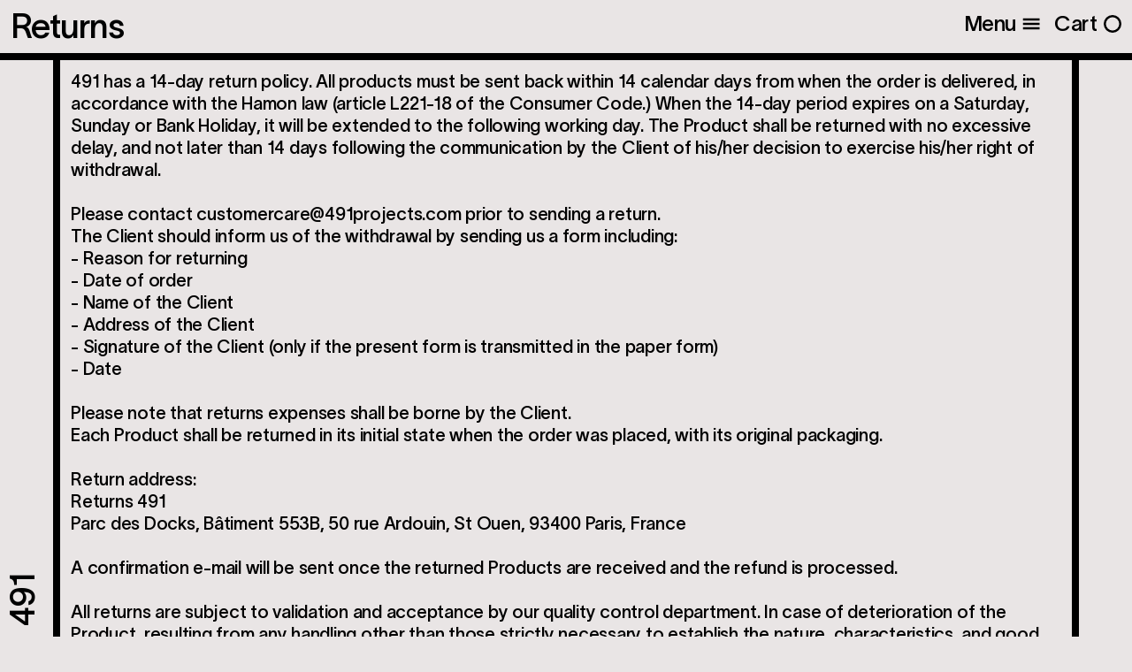

--- FILE ---
content_type: text/html; charset=UTF-8
request_url: https://491projects.com/returns
body_size: 7896
content:
<!DOCTYPE html><html lang="en"><head><meta charSet="utf-8"/><meta name="viewport" content="width=device-width, initial-scale=1.0"/><link rel="preconnect dns-prefetch" href="https://cdn.sanity.io"/><title>491 | Returns</title><meta name="description" content="Collection of rare and one-of-a-kind art and design pieces"/><meta name="keywords" content="objects, shop, design, art, furniture, interior design, modern design, mid century design, space age, industrial design, 1960s design, 1970s design, 1980s design, vintage design, contemporary design, contemporary ceramics, iconic design, one-of-a-kind, rare design"/><meta property="og:type" content="website"/><meta property="og:url" content="https://491projects.com/returns"/><meta property="og:title" content="491 | Returns"/><meta property="og:image" content="https://cdn.sanity.io/images/cmkw3n1a/production/bc55cf339ec639b12dbba1b9dc3b99047e0bc480-2400x1260.jpg?w=1200&amp;h=630"/><meta property="og:description" content="Collection of rare and one-of-a-kind art and design pieces"/><meta name="twitter:card" content="summary_large_image"/><meta name="twitter:url" content="https://491projects.com/returns"/><meta name="twitter:title" content="491 | Returns"/><meta name="twitter:description" content="Collection of rare and one-of-a-kind art and design pieces"/><meta name="twitter:image" content="https://cdn.sanity.io/images/cmkw3n1a/production/bc55cf339ec639b12dbba1b9dc3b99047e0bc480-2400x1260.jpg?w=1200&amp;h=630"/><link sizes="16x16" type="image/png" rel="icon" href="https://cdn.sanity.io/images/cmkw3n1a/production/dbf8a86e88dac878e39741af6eea7fd096671df1-2000x2000.png?w=16&amp;h=16"/><link sizes="32x32" type="image/png" rel="icon" href="https://cdn.sanity.io/images/cmkw3n1a/production/dbf8a86e88dac878e39741af6eea7fd096671df1-2000x2000.png?w=32&amp;h=32"/><link sizes="96x96" type="image/png" rel="icon" href="https://cdn.sanity.io/images/cmkw3n1a/production/dbf8a86e88dac878e39741af6eea7fd096671df1-2000x2000.png?w=96&amp;h=96"/><link sizes="192x192" type="image/png" rel="icon" href="https://cdn.sanity.io/images/cmkw3n1a/production/dbf8a86e88dac878e39741af6eea7fd096671df1-2000x2000.png?w=192&amp;h=192"/><meta name="next-head-count" content="20"/><style id="stitches">--sxs{--sxs:0 t-gFSaYk}@media{:root,.t-gFSaYk{--colors-white:#ffffff;--colors-black:#000000;--colors-background:var(--bgPage, #ffffff);--colors-green:#a9bf95;--colors-pink:#cd807d;--colors-gray:#c9dae1;--colors-blue:#e5ecf1;--space-1:4px;--space-2:8px;--space-3:12px;--space-4:16px;--space-5:20px;--space-6:24px;--space-7:28px;--space-8:32px;--space-9:36px;--space-10:40px;--space-11:44px;--space-12:48px;--space-13:56px;--space-14:64px;--space-15:80px;--space-16:96px;--fontSizes-0:0.625rem;--fontSizes-1:0.75rem;--fontSizes-2:0.875rem;--fontSizes-3:1rem;--fontSizes-4:1.25rem;--fontSizes-5:1.5rem;--fontSizes-6:2.25rem;--fontSizes-7:2.5rem;--fontSizes-8:clamp(2.25rem, 3vw, 4rem);--letterSpacings-0:-0.025em;--letterSpacings-1:-0.0125em;--letterSpacings-2:0.025em;--lineHeights-0:0.95;--lineHeights-1:1.1;--lineHeights-2:1.25;--lineHeights-3:1.375;--lineHeights-4:1.5;--fonts-sans:"TWK Lausanne", "Helvetica", Arial, sans-serif;--fonts-serif:"SuisseWorks", "Times New Roman", Times, serif}}--sxs{--sxs:2 c-hsHJyg c-flHAkj c-iPYhUp c-CQawY PJLV c-gzkgOS c-fImGMO c-jvXkeV c-hUzcsD c-cGfcKT c-jFHysv c-beAhEY c-jzFIQx c-dCeUPV c-cbcMZn c-jVmKnW c-bBYau c-jlXeGQ c-eSQIuq c-kmVVWX}@media{.c-hsHJyg{flex:1;width:100%;height:100%;padding:var(--space-3)}.c-flHAkj{position:fixed;top:0;pointer-events:none;-webkit-user-select:none;user-select:none;padding-top:var(--space-3);padding-bottom:var(--space-3);border-bottom:8px solid transparent}.c-iPYhUp{font-family:var(--fonts-sans)}.c-CQawY{position:sticky;top:0;left:0;right:0;z-index:10;width:100%;padding:var(--space-3);border-bottom:8px solid transparent;background-color:transparent}.c-CQawY[data-plain='true']{background-color:var(--colors-background);border-bottom:8px solid var(--colors-black)}.c-CQawY[data-hidden='true']{position:fixed;height:0;padding:0;border:0}.c-gzkgOS{display:flex}.c-gzkgOS:not(:first-child){margin-left:var(--space-3)}@media (min-width: 640px){.c-gzkgOS:not(:first-child){margin-left:var(--space-4)}}.c-fImGMO{height:30px;display:flex;align-items:center}@media (max-width:640px){.c-jvXkeV{display:none}}.c-jvXkeV{margin-right:var(--space-2);font-size:var(--fontSizes-5);letter-spacing:var(--letterSpacings-0)}.c-hUzcsD{width:20px;height:20px}.c-cGfcKT{margin-top:var(--space-5)}.c-jFHysv{padding-left:var(--space-3);padding-right:var(--space-3);padding-bottom:var(--space-1);border-bottom:1px solid var(--colors-black);font-size:var(--fontSizes-1)}.c-beAhEY{position:relative;padding-left:var(--space-3);padding-right:var(--space-3);border-bottom:1px solid var(--colors-black);display:flex;justify-content:space-between;align-items:center;font-size:var(--fontSizes-4)}@media (hover: hover){.c-beAhEY:hover > *{opacity:0.5}}.c-beAhEY span{min-width:1ch;text-align:center}.c-beAhEY a::after{content:"";position:absolute;inset:0;width:100%;height:100%}@media (min-width: 640px){.c-beAhEY{font-size:var(--fontSizes-5)}}.c-jzFIQx{display:flex;justify-content:space-between;align-items:start;width:100%}.c-dCeUPV{position:relative;display:flex;align-items:center;justify-content:space-between;padding-left:var(--space-3);padding-right:var(--space-3);border-bottom:1px solid var(--colors-black);font-size:var(--fontSizes-4)}@media (hover: hover){.c-dCeUPV:hover > *{opacity:0.5}}@media (min-width: 640px){.c-dCeUPV{font-size:var(--fontSizes-5)}}.c-cbcMZn{width:20px;height:20px;margin-left:var(--space-4);border:1px solid var(--colors-black);border-radius:999px}.c-cbcMZn[data-state=checked]{background-color:var(--colors-black)}.c-cbcMZn::after{content:"";position:absolute;inset:0;width:100%;height:100%}.c-jVmKnW{position:absolute;top:var(--space-3);font-size:var(--fontSizes-1);margin-left:var(--space-2);letter-spacing:0}.c-bBYau{position:absolute;left:calc(var(--space-1)*-1);bottom:0;z-index:10;padding:var(--space-3);writing-mode:vertical-lr;transform:rotate(-180deg)}.c-jlXeGQ{---bgFooter:var(--colors-white);background-color:var(---bgFooter);border-top:8px solid var(--colors-black)}.c-eSQIuq{display:flex;flex:1;border-top:1px solid var(--colors-black)}@media (max-width:640px){.c-eSQIuq ul:nth-child(-n+2){display:none}}.c-eSQIuq ul:not(:last-child){border-right:1px solid var(--colors-black)}.c-kmVVWX{width:100%;padding-left:var(--space-3);padding-right:var(--space-3);padding-top:var(--space-2);padding-bottom:var(--space-2)}.c-kmVVWX > li{font-size:var(--fontSizes-2);line-height:var(--lineHeights-4)}@media (min-width: 640px){.c-kmVVWX > li{font-size:var(--fontSizes-1)}}}--sxs{--sxs:3 c-hsHJyg-hwHzNy-centered-true c-iPYhUp-dfxxBr-size-fluid c-iPYhUp-dAZwOv-size-3 c-iPYhUp-gsPGnz-underlined-true c-iPYhUp-fsvfVm-size-2 c-iPYhUp-bWVhOB-size-1}@media{.c-hsHJyg-hwHzNy-centered-true{overflow-x:hidden}@media (min-width: 1280px){.c-hsHJyg-hwHzNy-centered-true{max-width:1160px;margin-right:auto;margin-left:auto;border-left:8px solid var(--colors-black);border-right:8px solid var(--colors-black)}}.c-iPYhUp-dfxxBr-size-fluid{font-size:var(--fontSizes-8);line-height:var(--lineHeights-0);letter-spacing:var(--letterSpacings-0)}.c-iPYhUp-dAZwOv-size-3{font-size:var(--fontSizes-3);line-height:var(--lineHeights-2);letter-spacing:var(--letterSpacings-1)}@media (hover: hover){.c-iPYhUp-gsPGnz-underlined-true:hover{text-decoration:underline;text-underline-offset:4px;text-decoration-thickness:0.12em;text-decoration-color:var(--colors-black)}}.c-iPYhUp-fsvfVm-size-2{font-size:var(--fontSizes-2);line-height:var(--lineHeights-2)}.c-iPYhUp-bWVhOB-size-1{font-size:var(--fontSizes-1);line-height:var(--lineHeights-2)}}--sxs{--sxs:4 c-iPYhUp-jApsNt-size-4 c-iPYhUp-ldxXmT-size-3 c-iPYhUp-cilRPm-size-2}@media{@media (min-width: 1024px){.c-iPYhUp-jApsNt-size-4{font-size:var(--fontSizes-4);line-height:var(--lineHeights-2);letter-spacing:var(--letterSpacings-1)}}@media (min-width: 640px){.c-iPYhUp-ldxXmT-size-3{font-size:var(--fontSizes-3);line-height:var(--lineHeights-2);letter-spacing:var(--letterSpacings-1)}}@media (min-width: 640px){.c-iPYhUp-cilRPm-size-2{font-size:var(--fontSizes-2);line-height:var(--lineHeights-2)}}}--sxs{--sxs:6 c-hsHJyg-iigxbme-css c-iPYhUp-ieeBawW-css PJLV-ijnMJQG-css PJLV-iiQtYBa-css PJLV-idhzjXW-css PJLV-iiaUrBs-css c-iPYhUp-ieelPFy-css PJLV-ijvfZAI-css c-hsHJyg-idNwgND-css PJLV-ilhzGEL-css PJLV-ifKhGgF-css PJLV-ibJmtRD-css PJLV-ikuHAMb-css c-iPYhUp-ihNyahC-css PJLV-ieGIPCY-css PJLV-ifWHHto-css c-iPYhUp-iUuuUL-css c-iPYhUp-iLWdUf-css c-iPYhUp-ikezdrr-css}@media{.c-hsHJyg-iigxbme-css{padding-bottom:var(--space-16)}.c-iPYhUp-ieeBawW-css{display:inline-block;max-width:70%}.PJLV-ijnMJQG-css{display:flex;letter-spacing:inherit}.PJLV-iiQtYBa-css{position:absolute;top:var(--space-3);right:var(--space-3)}.PJLV-idhzjXW-css{display:flex}.PJLV-iiaUrBs-css{padding:var(--space-2)}.c-iPYhUp-ieelPFy-css::after{content:"";display:block;margin-top:var(--space-2);margin-bottom:var(--space-2);margin-right:calc(var(--space-3)*-1);margin-left:calc(var(--space-3)*-1);border-bottom:1px solid var(--colors-black)}.PJLV-ijvfZAI-css{position:sticky;bottom:0;margin-top:auto}.c-hsHJyg-idNwgND-css{min-height:inherit}.PJLV-ilhzGEL-css{margin:calc(var(--space-3)*-1)}.PJLV-ifKhGgF-css{display:flex;flex-direction:column}@media (min-width: 640px){.PJLV-ifKhGgF-css{flex-direction:row}}.PJLV-ibJmtRD-css{width:100%;padding-left:var(--space-3);padding-right:var(--space-3);padding-top:var(--space-2);padding-bottom:var(--space-2)}@media (min-width: 640px){.PJLV-ibJmtRD-css{border-right:1px solid var(--colors-black)}}@media (max-width:640px){.PJLV-ikuHAMb-css{border-top:1px solid var(--colors-black)}}.PJLV-ikuHAMb-css{width:100%;padding-left:var(--space-3);padding-right:var(--space-3);padding-top:var(--space-2);padding-bottom:var(--space-2)}.c-iPYhUp-ihNyahC-css{display:flex}.c-iPYhUp-ihNyahC-css > h4{margin-right:var(--space-2)}@media (min-width: 640px){.c-iPYhUp-ihNyahC-css{display:block}}.PJLV-ieGIPCY-css{display:flex;border-bottom:2px dotted var(--colors-black)}.PJLV-ifWHHto-css{position:absolute;width:1px;height:1px;padding:0;margin:-1px;overflow:hidden;clip:rect(0,0,0,0);white-space:nowrap;border-width:0}.c-iPYhUp-iUuuUL-css{width:100%;padding-top:var(--space-1);padding-bottom:var(--space-1);margin-top:var(--space-5)}.c-iPYhUp-iUuuUL-css::placeholder{color:var(--colors-black);opacity:1}.c-iPYhUp-iLWdUf-css{text-transform:uppercase;margin-left:var(--space-4);align-self:flex-end;margin-bottom:0.3em}.c-iPYhUp-ikezdrr-css{margin-top:1em}}</style><link rel="preconnect dns-prefetch" href="https://cdn.sanity.io"/><link rel="preload" href="/fonts/TWKLausanne-Medium.woff" as="font" type="font/woff" crossorigin="anonymous"/><link rel="preload" href="/fonts/TWKLausanne-Medium.woff2" as="font" type="font/woff2" crossorigin="anonymous"/><link rel="preload" href="/fonts/SuisseWorks-Regular.woff" as="font" type="font/woff" crossorigin="anonymous"/><link rel="preload" href="/fonts/SuisseWorks-Regular.woff2" as="font" type="font/woff2" crossorigin="anonymous"/><script id="iubenda" data-nscript="beforeInteractive">
            var _iub = _iub || [];
            _iub.csConfiguration = {"askConsentAtCookiePolicyUpdate":true,"ccpaAcknowledgeOnDisplay":true,"consentOnContinuedBrowsing":false,"countryDetection":true,"enableCcpa":true,"enableLgpd":true,"invalidateConsentWithoutLog":true,"lang":"en-GB","lgpdAppliesGlobally":false,"perPurposeConsent":true,"siteId":2891679,"whitelabel":false,"cookiePolicyId":45141909,"cookiePolicyUrl":"https://491projects.com/cookies-policy","privacyPolicyUrl":"https://491projects.com/privacy-policy", "banner":{applyStyles:false,"acceptButtonDisplay":true,"closeButtonDisplay":false,"customizeButtonDisplay":true,"rejectButtonDisplay":true,"acceptButtonCaption":"Accept cookies","content":"Cookies enhance site navigation, provide you a personalised experience and improve our website.","customizeButtonCaption":"Customise","rejectButtonCaption":"Reject" }};
          </script><link rel="preload" href="/_next/static/css/ff48f286587899c2.css" as="style"/><link rel="stylesheet" href="/_next/static/css/ff48f286587899c2.css" data-n-g=""/><noscript data-n-css=""></noscript><script defer="" nomodule="" src="/_next/static/chunks/polyfills-0d1b80a048d4787e.js"></script><script src="//cdn.iubenda.com/cs/ccpa/stub.js" defer="" data-nscript="beforeInteractive"></script><script src="//cdn.iubenda.com/cs/iubenda_cs.js" defer="" data-nscript="beforeInteractive"></script><script src="[data-uri]" defer="" data-nscript="beforeInteractive"></script><script src="/_next/static/chunks/webpack-a65a67c5cba5435c.js" defer=""></script><script src="/_next/static/chunks/framework-5f4595e5518b5600.js" defer=""></script><script src="/_next/static/chunks/main-9f1b23a166871dcd.js" defer=""></script><script src="/_next/static/chunks/pages/_app-687fb7d6d8984ab0.js" defer=""></script><script src="/_next/static/chunks/352-3de207dd1b5ba25b.js" defer=""></script><script src="/_next/static/chunks/362-bb9bb83c0f08ec84.js" defer=""></script><script src="/_next/static/chunks/pages/%5Bslug%5D-1ce7e30a52bc2984.js" defer=""></script><script src="/_next/static/Hxbt_PaX_N_kPdQ07QgPx/_buildManifest.js" defer=""></script><script src="/_next/static/Hxbt_PaX_N_kPdQ07QgPx/_ssgManifest.js" defer=""></script></head><body><div id="__next" data-reactroot=""><div role="none" class="c-flHAkj"><span class="c-iPYhUp c-iPYhUp-dfxxBr-size-fluid"> </span></div><header data-plain="true" data-hidden="false" class="c-CQawY"><h2 class="c-iPYhUp c-iPYhUp-dfxxBr-size-fluid c-iPYhUp-ieeBawW-css"><button aria-label="Open Menu" aria-expanded="false" aria-controls="menu" class="PJLV PJLV-ijnMJQG-css">Returns</button></h2><nav aria-label="Main navigation" class="PJLV PJLV-iiQtYBa-css"><ul class="PJLV PJLV-idhzjXW-css"><li class="c-gzkgOS"><button aria-label="Open menu" aria-expanded="false" aria-controls="menu" class="c-fImGMO"><span class="c-jvXkeV">Menu</span><span class="c-hUzcsD"><svg xmlns="http://www.w3.org/2000/svg" viewBox="0 0 32 32" fill="none"><title>Menu</title><path d="M1 6h30v4H1zm0 8h30v4H1zm0 8h30v4H1z" fill="currentColor"></path></svg></span></button></li><li class="c-gzkgOS"><button aria-label="Open cart" aria-expanded="false" aria-controls="cart" class="c-fImGMO"><span class="c-jvXkeV">Cart</span><span class="c-hUzcsD"><svg xmlns="http://www.w3.org/2000/svg" viewBox="0 0 32 32" fill="none"><title>Cart</title><path d="M16 4A12 12 0 114 16 12 12 0 0116 4m0-4a16 16 0 1016 16A16 16 0 0016 0z" fill="currentColor"></path></svg></span></button></li></ul></nav></header><main><div class="c-hsHJyg c-hsHJyg-hwHzNy-centered-true c-hsHJyg-iigxbme-css"><div><p class="c-iPYhUp c-iPYhUp-fsvfVm-size-2 c-iPYhUp-jApsNt-size-4 c-iPYhUp-ieelPFy-css">491 has a 14-day return policy. All products must be sent back within 14 calendar days from when the order is delivered, in accordance with the Hamon law (article L221-18 of the Consumer Code.) When the 14-day period expires on a Saturday, Sunday or Bank Holiday, it will be extended to the following working day. The Product shall be returned with no excessive delay, and not later than 14 days following the communication by the Client of his/her decision to exercise his/her right of withdrawal.<br/><br/>Please contact <a href="mailto:customercare@491projects.com" target="_blank" rel="noopener noreferrer" class="c-iPYhUp c-iPYhUp-gsPGnz-underlined-true">customercare@491projects.com</a> prior to sending a return. <br/>The Client should inform us of the withdrawal by sending us a form including: <br/>- Reason for returning<br/>- Date of order<br/>- Name of the Client<br/>- Address of the Client <br/>- Signature of the Client (only if the present form is transmitted in the paper form)<br/>- Date<br/><br/>Please note that returns expenses shall be borne by the Client. <br/>Each Product shall be returned in its initial state when the order was placed, with its original packaging. <br/><br/>Return address: <br/>Returns 491<br/>Parc des Docks, Bâtiment 553B, 50 rue Ardouin, St Ouen, 93400 Paris, France<br/><br/>A confirmation e-mail will be sent once the returned Products are received and the refund is processed.<br/><br/>All returns are subject to validation and acceptance by our quality control department. In case of deterioration of the Product, resulting from any handling other than those strictly necessary to establish the nature, characteristics, and good state of the Product. 491 reserves the right to refuse to reimburse the Product.<br/><br/>491 cannot be held responsible in the event of loss, theft, or damage of the parcel. Parcels for which the Client&#x27;s identification (surname, first name, address and return code) is not possible shall be refused. <br/><br/>If you refuse to pay duty and a Product is shipped back to us and arrives safely, we will refund you the price of the Product, minus any additional cost of return shipping. If the package is abandoned because duty is not accepted we are unable to refund you for the lost goods. If the Product is returned damaged or broken we will not be able to refund you for the lost goods.<br/><br/>Please refer to our Terms &amp; Conditions for more information.</p></div></div><div class="PJLV PJLV-ijvfZAI-css"><h1 class="c-bBYau" data-menu-open="false" style="transform:rotate(-180deg) translateX(0px)"><a aria-label="Navigate to homepage" class="c-iPYhUp c-iPYhUp-dfxxBr-size-fluid" href="/">491</a></h1></div></main><footer class="c-jlXeGQ" style="---bgFooter:#e6e9ee"><div class="c-hsHJyg c-hsHJyg-hwHzNy-centered-true c-hsHJyg-idNwgND-css"><div class="PJLV PJLV-ilhzGEL-css"><div class="PJLV PJLV-ifKhGgF-css"><div class="PJLV PJLV-ibJmtRD-css"><h4 class="c-iPYhUp c-iPYhUp-ldxXmT-size-3">Newsletter</h4><div><form class="PJLV PJLV-ieGIPCY-css"><label class="PJLV PJLV-ifWHHto-css">Don’t fill this out<input type="text" hidden="" name="botfield"/></label><label class="PJLV PJLV-ifWHHto-css" for="email">Email Address</label><input type="email" id="email" name="email" placeholder="Enter email address" autoComplete="off" autoCapitalize="off" spellcheck="false" required="" class="c-iPYhUp c-iPYhUp-bWVhOB-size-1 c-iPYhUp-cilRPm-size-2 c-iPYhUp-iUuuUL-css"/><button type="submit" class="c-iPYhUp c-iPYhUp-bWVhOB-size-1 c-iPYhUp-cilRPm-size-2 c-iPYhUp-iLWdUf-css">Send</button></form><span class="c-iPYhUp c-iPYhUp-bWVhOB-size-1 c-iPYhUp-ikezdrr-css"> </span></div></div><div class="PJLV PJLV-ikuHAMb-css"><div class="c-iPYhUp c-iPYhUp-dAZwOv-size-3 c-iPYhUp-ihNyahC-css"><h4>Follow us on Instagram</h4><a href="https://www.instagram.com/491projects/?hl=fr" target="_blank" rel="noopener noreferrer">@491projects</a></div></div></div><div class="c-eSQIuq"><ul class="c-kmVVWX"><li><a href="/artists">Artists</a></li><li><a href="/wishlist">Wishlist</a></li><li><a href="/search">Search</a></li></ul><ul class="c-kmVVWX"><li><a href="/about">About</a></li><li><a href="/contact">Contact</a></li></ul><ul class="c-kmVVWX"><li><a href="/shipping">Shipping</a></li><li><a href="/returns">Returns</a></li><li><a href="/privacy-policy">Privacy Policy</a></li><li><a href="/cookies-policy">Cookies Policy</a></li><li><a href="/terms-and-conditions">Terms &amp; Conditions</a></li><li><a href="/refund-policy">Refund Policy</a></li></ul><ul class="c-kmVVWX"><li>©<!-- -->2025<!-- --> 491</li><li><button>Credits</button></li></ul></div></div></div></footer></div><script id="__NEXT_DATA__" type="application/json">{"props":{"pageProps":{"data":{"page":{"color":"#e9e5e5","description":[{"_key":"4ced25d5f352","_type":"block","children":[{"_key":"89f83974e153","_type":"span","marks":[],"text":"491 has a 14-day return policy. All products must be sent back within 14 calendar days from when the order is delivered, in accordance with the Hamon law (article L221-18 of the Consumer Code.) When the 14-day period expires on a Saturday, Sunday or Bank Holiday, it will be extended to the following working day. The Product shall be returned with no excessive delay, and not later than 14 days following the communication by the Client of his/her decision to exercise his/her right of withdrawal.\n\nPlease contact "},{"_key":"90024449aa8d","_type":"span","marks":["528f450137e1"],"text":"customercare@491projects.com"},{"_key":"c6bb31e41d60","_type":"span","marks":[],"text":" prior to sending a return. \nThe Client should inform us of the withdrawal by sending us a form including: \n- Reason for returning\n- Date of order\n- Name of the Client\n- Address of the Client \n- Signature of the Client (only if the present form is transmitted in the paper form)\n- Date\n\nPlease note that returns expenses shall be borne by the Client. \nEach Product shall be returned in its initial state when the order was placed, with its original packaging. \n\nReturn address: \nReturns 491\nParc des Docks, Bâtiment 553B, 50 rue Ardouin, St Ouen, 93400 Paris, France\n\nA confirmation e-mail will be sent once the returned Products are received and the refund is processed.\n\nAll returns are subject to validation and acceptance by our quality control department. In case of deterioration of the Product, resulting from any handling other than those strictly necessary to establish the nature, characteristics, and good state of the Product. 491 reserves the right to refuse to reimburse the Product.\n\n491 cannot be held responsible in the event of loss, theft, or damage of the parcel. Parcels for which the Client's identification (surname, first name, address and return code) is not possible shall be refused. \n\nIf you refuse to pay duty and a Product is shipped back to us and arrives safely, we will refund you the price of the Product, minus any additional cost of return shipping. If the package is abandoned because duty is not accepted we are unable to refund you for the lost goods. If the Product is returned damaged or broken we will not be able to refund you for the lost goods.\n\nPlease refer to our Terms \u0026 Conditions for more information."}],"markDefs":[{"_key":"528f450137e1","_type":"annotationLinkExternal","url":"mailto:customercare@491projects.com"}],"style":"normal"}],"seo":null,"slug":{"_type":"slug","current":"returns"},"title":"Returns"},"site":{"brand":"#e6e9ee","cart":{"description":[{"_key":"18b13255df0f","_type":"block","children":[{"_key":"05d695da5dd60","_type":"span","marks":[],"text":"Orders are shipped from London, UK. All applicable duties are liable to the customer. Kindly note that we cannot estimate these. Please consult your local customs office for further information. \n\nFor special requests, white glove service, shipping quotes for large volumes, or any other shipping inquiries, please contact info@491projects.com \n\nDisclaimer: vintage objects may show imperfections, signs of wear and tear. Please note that there may be variations from the images displayed. Any issues or imperfections beyond reasonable expectation will be made clear in the listing."}],"markDefs":[],"style":"normal"}]},"categories":[{"_id":"ad65a1a3-68f3-4ebf-89bd-bf8bd1d3ac52","count":22,"slug":{"_type":"slug","current":"lighting"},"title":"Lighting"},{"_id":"a4afb496-ab6f-4380-99ad-0b4e6006f410","count":6,"slug":{"_type":"slug","current":"prints"},"title":"Prints"},{"_id":"07d4ef96-a55c-4485-b19f-f1c57e4e4d07","count":3,"slug":{"_type":"slug","current":"tables"},"title":"Tables"},{"_id":"32a84107-b430-4062-8a18-3c8e11fdd35b","count":13,"slug":{"_type":"slug","current":"seating"},"title":"Seating"},{"_id":"14dda584-b761-4268-a1e9-75444c172c9a","count":9,"slug":{"_type":"slug","current":"ceramics"},"title":"Ceramics"},{"_id":"f78a707b-5f6f-496b-9720-d2c82e15600a","count":3,"slug":{"_type":"slug","current":"objects"},"title":"Objects"}],"collections":[],"colors":[{"_id":"2f9ee0a5-6f10-4cff-830c-7c544a235430","slug":{"_type":"slug","current":"black"},"title":"Black"},{"_id":"ceb9956a-76be-4600-9ae6-7b1e3aae0e8a","slug":{"_type":"slug","current":"beige"},"title":"Beige"},{"_id":"ea6b274f-a09e-4337-b71a-0e0bb5c1f23a","slug":{"_type":"slug","current":"white"},"title":"White"},{"_id":"0f14c91a-b5d2-46c1-8917-37ef064fe962","slug":{"_type":"slug","current":"red"},"title":"Red"},{"_id":"15f18b7a-50f0-46f5-8365-7841bcf1909b","slug":{"_type":"slug","current":"blue"},"title":"Blue"},{"_id":"9f32d416-2082-4122-909b-6f20ef57d152","slug":{"_type":"slug","current":"yellow"},"title":"Yellow"},{"_id":"d24983f5-e6bf-4abb-b987-51afe7645a65","slug":{"_type":"slug","current":"green"},"title":"Green"},{"_id":"40c1167f-3831-4845-9083-76ce6be1bea7","slug":{"_type":"slug","current":"orange"},"title":"Orange"},{"_id":"b4d86df7-9bc9-4bc8-be33-41f8010a9a85","slug":{"_type":"slug","current":"brown"},"title":"Brown"},{"_id":"60c509a0-e59b-4c5a-bbbc-5ca641e4e8b0","slug":{"_type":"slug","current":"pink"},"title":"Pink"},{"_id":"f5ad1fb5-c27e-49e1-a05b-7d935ac5f3b0","slug":{"_type":"slug","current":"purple"},"title":"Purple"},{"_id":"93f25b2b-34b0-450c-b9cc-aceee9e78459","slug":{"_type":"slug","current":"grey"},"title":"Grey"}],"cookie":{"description":[{"_key":"58a7115a19a4","_type":"block","children":[{"_key":"c1cbe8199d7e","_type":"span","marks":[],"text":"We use cookies and similar technologies to provide the best experience on our website. "},{"_key":"08bb737dc244","_type":"span","marks":["42a326c1df6d"],"text":"Privacy Policy"}],"markDefs":[{"_key":"42a326c1df6d","_type":"annotationLinkInternal","reference":{"_ref":"147f0ecc-1170-4e4b-8cbd-ba080da61783","_type":"reference","_weak":true},"slug":"/privacy-policy"}],"style":"normal"}]},"footer":{"instagram":{"title":"@491projects","url":"https://www.instagram.com/491projects/?hl=fr"},"linksFirst":[{"_id":"14a94350-de96-4f45-bca6-8db9fe2ff28d","slug":{"_type":"slug","current":"about"},"title":"About"},{"_id":"a1267bd6-68d7-46b7-a5b9-828ff8b61843","slug":{"_type":"slug","current":"contact"},"title":"Contact"}],"linksSecond":[{"_id":"c8710a5e-9b34-4ce8-8dca-e52be9118459","slug":{"_type":"slug","current":"shipping"},"title":"Shipping"},{"_id":"f7613452-ec20-4af7-a640-9d1319a1003d","slug":{"_type":"slug","current":"returns"},"title":"Returns"},{"_id":"147f0ecc-1170-4e4b-8cbd-ba080da61783","slug":{"_type":"slug","current":"privacy-policy"},"title":"Privacy Policy"},{"_id":"664c815f-b36e-4099-85be-7bbbd8c6e903","slug":{"_type":"slug","current":"cookies-policy"},"title":"Cookies Policy"},{"_id":"21d94a29-d296-4d70-b5bb-f2a490efb546","slug":{"_type":"slug","current":"terms-and-conditions"},"title":"Terms \u0026 Conditions"},{"_id":"d33c1b8c-b7e5-47a0-a334-ad9a9c999fdb","slug":{"_type":"slug","current":"refund-policy"},"title":"Refund Policy"}]},"pages":[{"_id":"14a94350-de96-4f45-bca6-8db9fe2ff28d","slug":{"_type":"slug","current":"about"},"title":"About"},{"_id":"a1267bd6-68d7-46b7-a5b9-828ff8b61843","slug":{"_type":"slug","current":"contact"},"title":"Contact"}],"products":60,"seo":{"_createdAt":"2021-11-13T18:33:21Z","_id":"settingsSeo","_rev":"yPnSmH72afDFcW4x8TRFfV","_type":"settingsSeo","_updatedAt":"2025-07-02T20:34:17Z","description":"Collection of rare and one-of-a-kind art and design pieces","domain":"https://491projects.com/","favicon":{"_type":"image","asset":{"_ref":"image-dbf8a86e88dac878e39741af6eea7fd096671df1-2000x2000-png","_type":"reference"}},"image":{"_type":"image","asset":{"_ref":"image-bc55cf339ec639b12dbba1b9dc3b99047e0bc480-2400x1260-jpg","_type":"reference"}},"keywords":"objects, shop, design, art, furniture, interior design, modern design, mid century design, space age, industrial design, 1960s design, 1970s design, 1980s design, vintage design, contemporary design, contemporary ceramics, iconic design, one-of-a-kind, rare design","title":"Returns"},"signUp":{"description":[{"_key":"62cf80f8ade0","_type":"block","children":[{"_key":"2c6b4bbe8388","_type":"span","marks":[],"text":"Subscribe to our newsletter and be the first to hear about our latest news and collections."}],"markDefs":[],"style":"normal"},{"_key":"14ba3b04d925","_type":"block","children":[{"_key":"32c4edf2c8ea","_type":"span","marks":[],"text":""}],"markDefs":[],"style":"normal"},{"_key":"dcc7ff064cee","_type":"block","children":[{"_key":"75e2aebd4e92","_type":"span","marks":[],"text":"By submitting this form, you agree to our "},{"_key":"b70859175a62","_type":"span","marks":["9035745ed3f3"],"text":"Terms \u0026 Conditions"},{"_key":"f4a2f5363bd3","_type":"span","marks":[],"text":" and "},{"_key":"6092b5a05624","_type":"span","marks":["7b683e85b435"],"text":"Privacy Policy"},{"_key":"98d8633c867b","_type":"span","marks":[],"text":" "}],"markDefs":[{"_key":"9035745ed3f3","_type":"annotationLinkInternal","reference":{"_ref":"21d94a29-d296-4d70-b5bb-f2a490efb546","_type":"reference","_weak":true},"slug":"/terms-and-conditions"},{"_key":"7b683e85b435","_type":"annotationLinkInternal","reference":{"_ref":"147f0ecc-1170-4e4b-8cbd-ba080da61783","_type":"reference","_weak":true},"slug":"/privacy-policy"}],"style":"normal"}],"heading":"Newsletter","listID":"S7AVKW","message":"Thank you for subscribing. Please check your email."}}}},"__N_SSG":true},"page":"/[slug]","query":{"slug":"returns"},"buildId":"Hxbt_PaX_N_kPdQ07QgPx","isFallback":false,"gsp":true,"scriptLoader":[]}</script></body></html>

--- FILE ---
content_type: text/css; charset=UTF-8
request_url: https://491projects.com/_next/static/css/ff48f286587899c2.css
body_size: 1043
content:
/*! modern-normalize v1.0.0 | MIT License | https://github.com/sindresorhus/modern-normalize */*,:after,:before{box-sizing:border-box}:root{-moz-tab-size:4;-o-tab-size:4;tab-size:4}html{line-height:1.15;-webkit-text-size-adjust:100%}body{margin:0;font-family:system-ui,-apple-system,Segoe UI,Roboto,Helvetica,Arial,sans-serif,Apple Color Emoji,Segoe UI Emoji}hr{height:0;color:inherit}abbr[title]{-webkit-text-decoration:underline dotted;text-decoration:underline dotted}b,strong{font-weight:bolder}code,kbd,pre,samp{font-family:ui-monospace,SFMono-Regular,Consolas,Liberation Mono,Menlo,monospace;font-size:1em}small{font-size:80%}sub,sup{font-size:75%;line-height:0;position:relative;vertical-align:baseline}sub{bottom:-.25em}sup{top:-.5em}table{text-indent:0;border-color:inherit}button,input,optgroup,select,textarea{font-family:inherit;font-size:100%;line-height:1.15;margin:0}button,select{text-transform:none}[type=button],[type=reset],[type=submit],button{-webkit-appearance:button}::-moz-focus-inner{border-style:none;padding:0}:-moz-focusring{outline:1px dotted ButtonText}:-moz-ui-invalid{box-shadow:none}legend{padding:0}progress{vertical-align:baseline}::-webkit-inner-spin-button,::-webkit-outer-spin-button{height:auto}[type=search]{-webkit-appearance:textfield;outline-offset:-2px}::-webkit-search-decoration{-webkit-appearance:none}::-webkit-file-upload-button{-webkit-appearance:button;font:inherit}summary{display:list-item}[role=button],button{cursor:pointer}blockquote,dd,dl,figure,h1,h2,h3,h4,h5,h6,hr,p,pre{margin:0}h1,h2,h3,h4,h5,h6{font-size:inherit;font-weight:inherit}ol,ul{list-style:none;margin:0;padding:0}audio,canvas,embed,iframe,img,object,svg,video{display:block;vertical-align:middle}iframe,img,video{max-width:100%;height:auto}a{color:inherit;text-decoration:none}a,button,input{-webkit-tap-highlight-color:rgba(0,0,0,0);-webkit-tap-highlight-color:transparent}button,input,optgroup,select,textarea{padding:0;background-color:transparent;border:none;color:inherit;font:inherit;line-height:inherit;text-align:inherit}@font-face{font-family:TWK Lausanne;src:url(/fonts/TWKLausanne-Medium.woff2) format("woff2"),url(/fonts/TWKLausanne-Medium.woff) format("woff");font-weight:500;font-style:normal;font-display:swap}@font-face{font-family:SuisseWorks;src:url(/fonts/SuisseWorks-Regular.woff2) format("woff2"),url(/fonts/SuisseWorks-Regular.woff) format("woff");font-weight:400;font-style:normal;font-display:swap}body{background-color:var(--colors-background);color:var(--colors-black);font-family:var(--fonts-sans);line-height:1.25;text-rendering:optimizeLegibility;-webkit-font-smoothing:antialiased;-moz-osx-font-smoothing:grayscale}#__next,body,html{min-height:100%}main{position:relative;display:flex;flex-direction:column;min-height:100vh}::-moz-selection{background-color:var(--colors-blue)}::selection{background-color:var(--colors-blue)}:where(a,button,input,textarea,[role=grid]):focus{outline:none}.is-tabbing :where(a,button,input,textarea,[role=grid]):focus{outline:2px dotted var(--colors-black)}.lazy-img{position:relative;overflow:hidden}.lazy-img img{position:absolute;top:0;left:0;width:100%;height:100%;-o-object-fit:cover;object-fit:cover;transition:opacity .15s cubic-bezier(.4,0,.2,1)}#iubenda-cs-banner{position:fixed;bottom:0;left:0;width:100%;display:flex;justify-content:center;align-items:flex-end;z-index:99999998;border-top:1px solid #000;color:#000;background-color:#fff;font-family:var(--fonts-sans);font-size:.75rem;line-height:1.5}.iubenda-cs-container{width:100%;padding:8px 12px 12px}.iubenda-cs-opt-group-consent{display:flex;gap:10px;flex:1 1}.iubenda-cs-opt-group{display:flex;align-items:baseline;gap:20px;margin-top:10px}.iubenda-cs-accept-btn{padding:10px 16px;background-color:#000;color:#fff}.iubenda-cs-customize-btn,.iubenda-cs-reject-btn{color:#616161;font-size:.75rem;text-decoration:underline;text-underline-offset:.3em}.iubenda-cs-accept-btn{margin-left:auto}

--- FILE ---
content_type: application/javascript; charset=UTF-8
request_url: https://491projects.com/_next/static/chunks/pages/_app-687fb7d6d8984ab0.js
body_size: 49766
content:
(self.webpackChunk_N_E=self.webpackChunk_N_E||[]).push([[888],{4394:function(e,t,n){"use strict";n.d(t,{K:function(){return a},k:function(){return d}});var a=function(){},d=function(){}},6808:function(e,t,n){var a,d;!function(r){if(void 0===(d="function"===typeof(a=r)?a.call(t,n,t,e):a)||(e.exports=d),!0,e.exports=r(),!!0){var i=window.Cookies,o=window.Cookies=r();o.noConflict=function(){return window.Cookies=i,o}}}((function(){function e(){for(var e=0,t={};e<arguments.length;e++){var n=arguments[e];for(var a in n)t[a]=n[a]}return t}function t(e){return e.replace(/(%[0-9A-Z]{2})+/g,decodeURIComponent)}return function n(a){function d(){}function r(t,n,r){if("undefined"!==typeof document){"number"===typeof(r=e({path:"/"},d.defaults,r)).expires&&(r.expires=new Date(1*new Date+864e5*r.expires)),r.expires=r.expires?r.expires.toUTCString():"";try{var i=JSON.stringify(n);/^[\{\[]/.test(i)&&(n=i)}catch(c){}n=a.write?a.write(n,t):encodeURIComponent(String(n)).replace(/%(23|24|26|2B|3A|3C|3E|3D|2F|3F|40|5B|5D|5E|60|7B|7D|7C)/g,decodeURIComponent),t=encodeURIComponent(String(t)).replace(/%(23|24|26|2B|5E|60|7C)/g,decodeURIComponent).replace(/[\(\)]/g,escape);var o="";for(var u in r)r[u]&&(o+="; "+u,!0!==r[u]&&(o+="="+r[u].split(";")[0]));return document.cookie=t+"="+n+o}}function i(e,n){if("undefined"!==typeof document){for(var d={},r=document.cookie?document.cookie.split("; "):[],i=0;i<r.length;i++){var o=r[i].split("="),u=o.slice(1).join("=");n||'"'!==u.charAt(0)||(u=u.slice(1,-1));try{var c=t(o[0]);if(u=(a.read||a)(u,c)||t(u),n)try{u=JSON.parse(u)}catch(s){}if(d[c]=u,e===c)break}catch(s){}}return e?d[e]:d}}return d.set=r,d.get=function(e){return i(e,!1)},d.getJSON=function(e){return i(e,!0)},d.remove=function(t,n){r(t,"",e(n,{expires:-1}))},d.defaults={},d.withConverter=n,d}((function(){}))}))},3454:function(e,t,n){"use strict";var a,d;e.exports=(null==(a=n.g.process)?void 0:a.env)&&"object"===typeof(null==(d=n.g.process)?void 0:d.env)?n.g.process:n(7663)},6840:function(e,t,n){(window.__NEXT_P=window.__NEXT_P||[]).push(["/_app",function(){return n(7741)}])},3790:function(e,t,n){"use strict";n.d(t,{R7:function(){return I},ai:function(){return b},cY:function(){return k},Gb:function(){return E},fm:function(){return w},M2:function(){return V},D0:function(){return C},XL:function(){return O},cg:function(){return N},p5:function(){return U},Sh:function(){return D},$M:function(){return L},H6:function(){return A},hZ:function(){return y},d_:function(){return T},F5:function(){return P},tB:function(){return S},U1:function(){return h},k7:function(){return v},xe:function(){return B},CR:function(){return M}});var a=n(7568),d=n(4051),r=n.n(d),i=n(6808),o=n.n(i),u=n(24);const c=Symbol();const s=Symbol();!function(e){let t,n;const a={getItem:a=>{var d,r;const i=e=>{if(t!==(e=e||"")){try{n=JSON.parse(e)}catch{return s}t=e}return n},o=null!=(r=null==(d=e())?void 0:d.getItem(a))?r:null;return o instanceof Promise?o.then(i):i(o)},setItem:(t,n)=>{var a;return null==(a=e())?void 0:a.setItem(t,JSON.stringify(n))},removeItem:t=>{var n;return null==(n=e())?void 0:n.removeItem(t)}};"undefined"!==typeof window&&"function"===typeof window.addEventListener&&(a.subscribe=(e,t)=>{const n=n=>{n.key===e&&n.newValue&&t(JSON.parse(n.newValue))};return window.addEventListener("storage",n),()=>{window.removeEventListener("storage",n)}})}((()=>"undefined"!==typeof window?window.localStorage:void 0));n(7294);const l=()=>{const e=new WeakMap;return(t,n)=>{const a=((e,t)=>{do{const[n,...a]=t,d=e.get(n);if(!d)return;if(!a.length)return d[1];e=d[0],t=a}while(t.length)})(e,n);if(a)return a;const d=t();return((e,t,n)=>{do{const[a,...d]=t;let r=e.get(a);if(r||(r=[new WeakMap],e.set(a,r)),!d.length)return void(r[1]=n);e=r[0],t=d}while(t.length)})(e,n,d),d}};l();l();l();l(),(0,u.cn)((()=>[]));const f=function(e){let t,n;const a={getItem:a=>{var d,r;const i=e=>{if(t!==(e=e||"")){try{n=JSON.parse(e)}catch{return s}t=e}return n},o=null!=(r=null==(d=e())?void 0:d.getItem(a))?r:null;return o instanceof Promise?o.then(i):i(o)},setItem:(t,n)=>{var a;return null==(a=e())?void 0:a.setItem(t,JSON.stringify(n))},removeItem:t=>{var n;return null==(n=e())?void 0:n.removeItem(t)}};return"undefined"!==typeof window&&"function"===typeof window.addEventListener&&(a.subscribe=(e,t)=>{const n=n=>{n.key===e&&n.newValue&&t(JSON.parse(n.newValue))};return window.addEventListener("storage",n),()=>{window.removeEventListener("storage",n)}}),a}((()=>"undefined"!==typeof window?window.localStorage:void 0));function p(e,t,n=f){const a=()=>{const a=n.getItem(e);return a instanceof Promise?a.then((e=>e===s?t:e)):a===s?t:a},d=(0,u.cn)(n.delayInit?t:a());d.onMount=t=>{let d;if(n.subscribe&&(d=n.subscribe(e,t),t(a())),n.delayInit){const e=a();e instanceof Promise?e.then(t):t(e)}return d};return(0,u.cn)((e=>e(d)),((a,r,i)=>{const o="function"===typeof i?i(a(d)):i;return o===c?(r(d,t),n.removeItem(e)):(r(d,o),n.setItem(e,o))}))}l();var m=n(3359),g="shopify_checkout_id",h=(0,u.cn)(!1),y=(0,u.cn)(0),v=(0,u.cn)(!0),C=(0,u.cn)(!1),P=(0,u.cn)(!1),A=(0,u.cn)(!1),b=(0,u.cn)(!1),F=(0,u.cn)({}),k=(0,u.cn)((function(e){return e(F)})),w=(0,u.cn)((function(e){var t=e(k);return t&&Array.isArray(t.lineItems)?t.lineItems:[]})),V=(0,u.cn)((function(e){return e(w).length})),E=(0,u.cn)((function(e){return e(w).reduce((function(e,t){return e+t.quantity}),0)})),O=(0,u.cn)((function(e){var t,n=e(k);return parseFloat(null===(t=n.totalPrice)||void 0===t?void 0:t.amount)})),I=(0,u.cn)(null,function(){var e=(0,a.Z)(r().mark((function e(t,n,a){var d,i;return r().wrap((function(e){for(;;)switch(e.prev=e.next){case 0:return d=t(k).id,e.prev=1,e.next=4,m.m.checkout.addLineItems(d,a);case 4:i=e.sent,n(F,i),n(C,!0),n(b,!0),e.next=13;break;case 10:e.prev=10,e.t0=e.catch(1),console.warn(e.t0);case 13:case"end":return e.stop()}}),e,null,[[1,10]])})));return function(t,n,a){return e.apply(this,arguments)}}()),S=(0,u.cn)(null,function(){var e=(0,a.Z)(r().mark((function e(t,n,a){var d,i;return r().wrap((function(e){for(;;)switch(e.prev=e.next){case 0:if(d=t(k).id,""!==a&&null!==a){e.next=3;break}throw new Error("Id must not be blank or null");case 3:return e.prev=3,e.next=6,m.m.checkout.removeLineItems(d,[a]);case 6:i=e.sent,n(F,i),e.next=13;break;case 10:e.prev=10,e.t0=e.catch(3),console.warn(e.t0);case 13:case"end":return e.stop()}}),e,null,[[3,10]])})));return function(t,n,a){return e.apply(this,arguments)}}()),_=(0,u.cn)(null,function(){var e=(0,a.Z)(r().mark((function e(t,n){var a;return r().wrap((function(e){for(;;)switch(e.prev=e.next){case 0:return e.prev=0,e.next=3,m.m.checkout.create();case 3:a=e.sent,o().set(g,a.id.toString(),{expires:20}),n(F,a),e.next=11;break;case 8:e.prev=8,e.t0=e.catch(0),console.warn(e.t0);case 11:case"end":return e.stop()}}),e,null,[[0,8]])})));return function(t,n){return e.apply(this,arguments)}}()),x=(0,u.cn)(null,function(){var e=(0,a.Z)(r().mark((function e(t,n){var a,d;return r().wrap((function(e){for(;;)switch(e.prev=e.next){case 0:return a=o().get(g),e.prev=1,e.next=4,m.m.checkout.fetch(a);case 4:if(!(d=e.sent).lineItems.some((function(e){return!e.variant}))){e.next=7;break}throw new Error("Invalid item in checkout. This variant was probably deleted from Shopify.");case 7:d.completedAt?n(_):n(F,d),e.next=13;break;case 10:e.prev=10,e.t0=e.catch(1),console.warn(e.t0);case 13:case"end":return e.stop()}}),e,null,[[1,10]])})));return function(t,n){return e.apply(this,arguments)}}()),T=(0,u.cn)(null,function(){var e=(0,a.Z)(r().mark((function e(t,n){return r().wrap((function(e){for(;;)switch(e.prev=e.next){case 0:if(!o().get(g)){e.next=12;break}return e.prev=2,e.next=5,n(x);case 5:e.next=10;break;case 7:e.prev=7,e.t0=e.catch(2),console.warn(e.t0);case 10:e.next=20;break;case 12:return e.prev=12,e.next=15,n(_);case 15:e.next=20;break;case 17:e.prev=17,e.t1=e.catch(12),console.warn(e.t1);case 20:case"end":return e.stop()}}),e,null,[[2,7],[12,17]])})));return function(t,n){return e.apply(this,arguments)}}()),U=p("wishlist",[]),D=(0,u.cn)((function(e){return e(U).length})),M=(0,u.cn)(!1),B=(0,u.cn)("default"),N=(0,u.cn)([]),L=(0,u.cn)((function(e){return e(N).length}))},3359:function(e,t,n){"use strict";n.d(t,{m:function(){return d}});var a=n(31),d=n.n(a)().buildClient({domain:"shop.491projects.com",storefrontAccessToken:"02a007cd860cc68146989452e52e8146"})},7741:function(e,t,n){"use strict";n.r(t),n.d(t,{default:function(){return Oa}});var a=n(6042),d=n(9396),r=n(828),i=n(5893),o=n(7294),u=n(4298),c=n.n(u),s=n(3454);const l=(e,...t)=>{var n,a;let d=null!==(n=e.basePath)&&void 0!==n?n:"";return e.subdirectory&&(d+=`/${e.subdirectory}`),`${d}/js/${[null!==(a=e.scriptName)&&void 0!==a?a:"script",...t.sort().filter((e=>null!==e))].join(".")}.js`},f="https://plausible.io",p=e=>e?"plausible":"script",m=e=>{var t;return null!==(t=e.customDomain)&&void 0!==t?t:f},g=e=>{var t,n;return`${null!==(t=e.basePath)&&void 0!==t?t:""}/${null!==(n=e.subdirectory)&&void 0!==n?n:"proxy"}/api/event${e.trailingSlash?"/":""}`};function h(e){const{enabled:t=!s.env.NEXT_PUBLIC_VERCEL_ENV||"production"===s.env.NEXT_PUBLIC_VERCEL_ENV}=e,n={trailingSlash:"true"===s.env.next_plausible_trailingSlash,basePath:s.env.next_plausible_basePath,customDomain:s.env.next_plausible_customDomain,scriptName:s.env.next_plausible_scriptName,subdirectory:s.env.next_plausible_subdirectory};return o.createElement(o.Fragment,null,t&&o.createElement(c(),Object.assign({async:!0,defer:!0,"data-api":n?g(n):void 0,"data-domain":e.domain,"data-exclude":e.exclude,src:(n?"":m(e))+l(Object.assign(Object.assign({},n),{scriptName:n?n.scriptName:p(e.selfHosted)}),e.trackLocalhost?"local":null,e.manualPageviews?"manual":null,e.pageviewProps?"pageview-props":null,e.trackOutboundLinks?"outbound-links":null,e.exclude?"exclusions":null,e.revenue?"revenue":null,e.trackFileDownloads?"file-downloads":null,e.taggedEvents?"tagged-events":null,e.hash?"hash":null),integrity:e.integrity,crossOrigin:e.integrity?"anonymous":void 0},"object"===typeof e.pageviewProps?Object.fromEntries(Object.entries(e.pageviewProps).map((([e,t])=>[`event-${e}`,t]))):void 0,e.scriptProps)),t&&o.createElement(c(),{id:"next-plausible-init",dangerouslySetInnerHTML:{__html:"window.plausible = window.plausible || function() { (window.plausible.q = window.plausible.q || []).push(arguments) }"}}),e.children)}var y=n(1163),v=n(1876).Buffer;function C(){return(C=Object.assign||function(e){for(var t=1;t<arguments.length;t++){var n=arguments[t];for(var a in n)Object.prototype.hasOwnProperty.call(n,a)&&(e[a]=n[a])}return e}).apply(this,arguments)}function P(e,t){if(null==e)return{};var n,a,d={},r=Object.keys(e);for(a=0;a<r.length;a++)t.indexOf(n=r[a])>=0||(d[n]=e[n]);return d}(0,o.forwardRef)((function(e,t){var n=e.style,a=e.center,d=void 0===a||a,r=e.useNativeValues,i=P(e,["style","center","useNativeValues"]);return o.createElement("div",C({style:C({},n,{width:r?"100vw":"calc(var(--vw) * 100)"},d?{position:"relative",transform:"translateX(-50%)",left:"50%"}:void 0)},i,{ref:t}))})),(0,o.forwardRef)((function(e,t){var n=e.style,a=P(e,["style"]);return o.createElement("div",C({style:C({},n,{height:"calc(var(--vh) * 100)"})},a,{ref:t}))}));var A=(0,o.createContext)(void 0),b=(0,o.memo)((function(e){var t,n=e.prefix,a="data:text/javascript;base64,"+(t="(function() {\n    var d = document.documentElement;\n    d.style.setProperty('--"+n+"vw', (d.clientWidth || window.innerWidth) / 100 + 'px');\n    d.style.setProperty('--"+n+"vh', (d.clientHeight || window.innerHeight) / 100 + 'px');\n}())","undefined"!=typeof window?window.btoa(t):v.from(t).toString("base64"));return o.createElement(c(),{key:"real-viewport-script",strategy:"beforeInteractive",src:a})})),F=function(e){var t=e.children,n=e.debounceResize,a=void 0===n||n,d=e.variablesPrefix,r=void 0===d?"":d,i=(0,o.useState)({vw:void 0,vh:void 0}),u=i[0],c=i[1],s=function(){var e=(0,o.useState)(),t=e[0],n=e[1];return(0,o.useEffect)((function(){var e=window.navigator?window.navigator.userAgent:"",t=e.match(/iPad/i)||e.match(/iPhone/i),a=e.match(/WebKit/i),d=t&&a&&!e.match(/CriOS/i),r=window.innerHeight;function i(){var e=window.innerHeight;n(!(e-50>r))}if(d){if(!("standalone"in window.navigator)||!window.navigator.standalone)return document.addEventListener("scroll",i),function(){document.removeEventListener("scroll",i)};n(!1)}}),[]),{isVisible:t}}().isVisible,l=(0,o.useCallback)((function(){var e=parseFloat((.01*window.innerWidth).toFixed(4)),t=parseFloat((.01*window.innerHeight).toFixed(4));document.documentElement.style.setProperty("--"+r+"vw",e+"px"),document.documentElement.style.setProperty("--"+r+"vh",t+"px"),c({vw:e,vh:t})}),[r]);return(0,o.useEffect)((function(){l();var e,t,n=a?(e=l,function(){t&&window.clearTimeout(t),t=window.setTimeout((function(){t=null,e()}),250)}):l;return window.addEventListener("resize",n,{passive:!0}),window.addEventListener("orientationchange",n,{passive:!0}),function(){window.removeEventListener("resize",n),window.removeEventListener("orientationchange",n)}}),[r,a,s,l]),(0,o.useEffect)((function(){var e=window.setTimeout(l,200);return function(){window.clearTimeout(e)}}),[s]),o.createElement(A.Provider,{value:C({},u,{isIOSToolbarVisible:s})},o.createElement(b,{prefix:r}),t)},k=n(7582),w=n(398),V=n(9442);function E(e){var t=e.children,n=e.features,a=e.strict,d=void 0!==a&&a,r=(0,k.CR)((0,o.useState)(!O(n)),2)[1],i=(0,o.useRef)(void 0);if(!O(n)){var u=n.renderer,c=(0,k._T)(n,["renderer"]);i.current=u,(0,V.K)(c)}return(0,o.useEffect)((function(){O(n)&&n().then((function(e){var t=e.renderer,n=(0,k._T)(e,["renderer"]);(0,V.K)(n),i.current=t,r(!0)}))}),[]),o.createElement(w.u.Provider,{value:{renderer:i.current,strict:d}},t)}function O(e){return"function"===typeof e}var I=n(2445),S=n(240),_=n(6401);var x=n(8488);function T(e,t){if(!Array.isArray(t))return!1;var n=t.length;if(n!==e.length)return!1;for(var a=0;a<n;a++)if(t[a]!==e[a])return!1;return!0}var U=n(4394);const D=(e,t,n)=>Math.min(Math.max(n,e),t),M=.001;function B({duration:e=800,bounce:t=.25,velocity:n=0,mass:a=1}){let d,r;(0,U.K)(e<=1e4,"Spring duration must be 10 seconds or less");let i=1-t;i=D(.05,1,i),e=D(.01,10,e/1e3),i<1?(d=t=>{const a=t*i,d=a*e,r=a-n,o=N(t,i),u=Math.exp(-d);return M-r/o*u},r=t=>{const a=t*i*e,r=a*n+n,o=Math.pow(i,2)*Math.pow(t,2)*e,u=Math.exp(-a),c=N(Math.pow(t,2),i);return(-d(t)+M>0?-1:1)*((r-o)*u)/c}):(d=t=>Math.exp(-t*e)*((t-n)*e+1)-.001,r=t=>Math.exp(-t*e)*(e*e*(n-t)));const o=function(e,t,n){let a=n;for(let d=1;d<12;d++)a-=e(a)/t(a);return a}(d,r,5/e);if(e*=1e3,isNaN(o))return{stiffness:100,damping:10,duration:e};{const t=Math.pow(o,2)*a;return{stiffness:t,damping:2*i*Math.sqrt(a*t),duration:e}}}function N(e,t){return e*Math.sqrt(1-t*t)}const L=["duration","bounce"],R=["stiffness","damping","mass"];function j(e,t){return t.some((t=>void 0!==e[t]))}function q(e){var{from:t=0,to:n=1,restSpeed:a=2,restDelta:d}=e,r=(0,k._T)(e,["from","to","restSpeed","restDelta"]);const i={done:!1,value:t};let{stiffness:o,damping:u,mass:c,velocity:s,duration:l,isResolvedFromDuration:f}=function(e){let t=Object.assign({velocity:0,stiffness:100,damping:10,mass:1,isResolvedFromDuration:!1},e);if(!j(e,R)&&j(e,L)){const n=B(e);t=Object.assign(Object.assign(Object.assign({},t),n),{velocity:0,mass:1}),t.isResolvedFromDuration=!0}return t}(r),p=G,m=G;function g(){const e=s?-s/1e3:0,a=n-t,r=u/(2*Math.sqrt(o*c)),i=Math.sqrt(o/c)/1e3;if(void 0===d&&(d=Math.min(Math.abs(n-t)/100,.4)),r<1){const t=N(i,r);p=d=>{const o=Math.exp(-r*i*d);return n-o*((e+r*i*a)/t*Math.sin(t*d)+a*Math.cos(t*d))},m=n=>{const d=Math.exp(-r*i*n);return r*i*d*(Math.sin(t*n)*(e+r*i*a)/t+a*Math.cos(t*n))-d*(Math.cos(t*n)*(e+r*i*a)-t*a*Math.sin(t*n))}}else if(1===r)p=t=>n-Math.exp(-i*t)*(a+(e+i*a)*t);else{const t=i*Math.sqrt(r*r-1);p=d=>{const o=Math.exp(-r*i*d),u=Math.min(t*d,300);return n-o*((e+r*i*a)*Math.sinh(u)+t*a*Math.cosh(u))/t}}}return g(),{next:e=>{const t=p(e);if(f)i.done=e>=l;else{const r=1e3*m(e),o=Math.abs(r)<=a,u=Math.abs(n-t)<=d;i.done=o&&u}return i.value=i.done?n:t,i},flipTarget:()=>{s=-s,[t,n]=[n,t],g()}}}q.needsInterpolation=(e,t)=>"string"===typeof e||"string"===typeof t;const G=e=>0,W=(e,t,n)=>{const a=t-e;return 0===a?1:(n-e)/a},z=(e,t,n)=>-n*e+n*t+e;var Q=n(1248),J=n(6777);const H=(e,t)=>n=>Boolean((0,J.HD)(n)&&J.mj.test(n)&&n.startsWith(e)||t&&Object.prototype.hasOwnProperty.call(n,t)),K=(e,t,n)=>a=>{if(!(0,J.HD)(a))return a;const[d,r,i,o]=a.match(J.KP);return{[e]:parseFloat(d),[t]:parseFloat(r),[n]:parseFloat(i),alpha:void 0!==o?parseFloat(o):1}},Z=(0,J.uZ)(0,255),Y=Object.assign(Object.assign({},Q.Rx),{transform:e=>Math.round(Z(e))}),$={test:H("rgb","red"),parse:K("red","green","blue"),transform:({red:e,green:t,blue:n,alpha:a=1})=>"rgba("+Y.transform(e)+", "+Y.transform(t)+", "+Y.transform(n)+", "+(0,J.Nw)(Q.Fq.transform(a))+")"};const X={test:H("#"),parse:function(e){let t="",n="",a="",d="";return e.length>5?(t=e.substr(1,2),n=e.substr(3,2),a=e.substr(5,2),d=e.substr(7,2)):(t=e.substr(1,1),n=e.substr(2,1),a=e.substr(3,1),d=e.substr(4,1),t+=t,n+=n,a+=a,d+=d),{red:parseInt(t,16),green:parseInt(n,16),blue:parseInt(a,16),alpha:d?parseInt(d,16)/255:1}},transform:$.transform};var ee=n(2969);const te={test:H("hsl","hue"),parse:K("hue","saturation","lightness"),transform:({hue:e,saturation:t,lightness:n,alpha:a=1})=>"hsla("+Math.round(e)+", "+ee.aQ.transform((0,J.Nw)(t))+", "+ee.aQ.transform((0,J.Nw)(n))+", "+(0,J.Nw)(Q.Fq.transform(a))+")"};function ne(e,t,n){return n<0&&(n+=1),n>1&&(n-=1),n<1/6?e+6*(t-e)*n:n<.5?t:n<2/3?e+(t-e)*(2/3-n)*6:e}function ae({hue:e,saturation:t,lightness:n,alpha:a}){e/=360,n/=100;let d=0,r=0,i=0;if(t/=100){const a=n<.5?n*(1+t):n+t-n*t,o=2*n-a;d=ne(o,a,e+1/3),r=ne(o,a,e),i=ne(o,a,e-1/3)}else d=r=i=n;return{red:Math.round(255*d),green:Math.round(255*r),blue:Math.round(255*i),alpha:a}}const de=(e,t,n)=>{const a=e*e,d=t*t;return Math.sqrt(Math.max(0,n*(d-a)+a))},re=[X,$,te],ie=e=>re.find((t=>t.test(e))),oe=e=>`'${e}' is not an animatable color. Use the equivalent color code instead.`,ue=(e,t)=>{let n=ie(e),a=ie(t);(0,U.k)(!!n,oe(e)),(0,U.k)(!!a,oe(t));let d=n.parse(e),r=a.parse(t);n===te&&(d=ae(d),n=$),a===te&&(r=ae(r),a=$);const i=Object.assign({},d);return e=>{for(const t in i)"alpha"!==t&&(i[t]=de(d[t],r[t],e));return i.alpha=z(d.alpha,r.alpha,e),n.transform(i)}},ce={test:e=>$.test(e)||X.test(e)||te.test(e),parse:e=>$.test(e)?$.parse(e):te.test(e)?te.parse(e):X.parse(e),transform:e=>(0,J.HD)(e)?e:e.hasOwnProperty("red")?$.transform(e):te.transform(e)},se="${c}",le="${n}";function fe(e){"number"===typeof e&&(e=`${e}`);const t=[];let n=0;const a=e.match(J.dA);a&&(n=a.length,e=e.replace(J.dA,se),t.push(...a.map(ce.parse)));const d=e.match(J.KP);return d&&(e=e.replace(J.KP,le),t.push(...d.map(Q.Rx.parse))),{values:t,numColors:n,tokenised:e}}function pe(e){return fe(e).values}function me(e){const{values:t,numColors:n,tokenised:a}=fe(e),d=t.length;return e=>{let t=a;for(let a=0;a<d;a++)t=t.replace(a<n?se:le,a<n?ce.transform(e[a]):(0,J.Nw)(e[a]));return t}}const ge=e=>"number"===typeof e?0:e;const he={test:function(e){var t,n,a,d;return isNaN(e)&&(0,J.HD)(e)&&(null!==(n=null===(t=e.match(J.KP))||void 0===t?void 0:t.length)&&void 0!==n?n:0)+(null!==(d=null===(a=e.match(J.dA))||void 0===a?void 0:a.length)&&void 0!==d?d:0)>0},parse:pe,createTransformer:me,getAnimatableNone:function(e){const t=pe(e);return me(e)(t.map(ge))}},ye=(e,t)=>n=>t(e(n)),ve=(...e)=>e.reduce(ye);function Ce(e,t){return(e=>"number"===typeof e)(e)?n=>z(e,t,n):ce.test(e)?ue(e,t):Fe(e,t)}const Pe=(e,t)=>{const n=[...e],a=n.length,d=e.map(((e,n)=>Ce(e,t[n])));return e=>{for(let t=0;t<a;t++)n[t]=d[t](e);return n}},Ae=(e,t)=>{const n=Object.assign(Object.assign({},e),t),a={};for(const d in n)void 0!==e[d]&&void 0!==t[d]&&(a[d]=Ce(e[d],t[d]));return e=>{for(const t in a)n[t]=a[t](e);return n}};function be(e){const t=he.parse(e),n=t.length;let a=0,d=0,r=0;for(let i=0;i<n;i++)a||"number"===typeof t[i]?a++:void 0!==t[i].hue?r++:d++;return{parsed:t,numNumbers:a,numRGB:d,numHSL:r}}const Fe=(e,t)=>{const n=he.createTransformer(t),a=be(e),d=be(t);return a.numHSL===d.numHSL&&a.numRGB===d.numRGB&&a.numNumbers>=d.numNumbers?ve(Pe(a.parsed,d.parsed),n):((0,U.K)(!0,`Complex values '${e}' and '${t}' too different to mix. Ensure all colors are of the same type, and that each contains the same quantity of number and color values. Falling back to instant transition.`),n=>`${n>0?t:e}`)},ke=(e,t)=>n=>z(e,t,n);function we(e,t,n){const a=[],d=n||function(e){return"number"===typeof e?ke:"string"===typeof e?ce.test(e)?ue:Fe:Array.isArray(e)?Pe:"object"===typeof e?Ae:void 0}(e[0]),r=e.length-1;for(let i=0;i<r;i++){let n=d(e[i],e[i+1]);if(t){const e=Array.isArray(t)?t[i]:t;n=ve(e,n)}a.push(n)}return a}function Ve(e,t,{clamp:n=!0,ease:a,mixer:d}={}){const r=e.length;(0,U.k)(r===t.length,"Both input and output ranges must be the same length"),(0,U.k)(!a||!Array.isArray(a)||a.length===r-1,"Array of easing functions must be of length `input.length - 1`, as it applies to the transitions **between** the defined values."),e[0]>e[r-1]&&(e=[].concat(e),t=[].concat(t),e.reverse(),t.reverse());const i=we(t,a,d),o=2===r?function([e,t],[n]){return a=>n(W(e,t,a))}(e,i):function(e,t){const n=e.length,a=n-1;return d=>{let r=0,i=!1;if(d<=e[0]?i=!0:d>=e[a]&&(r=a-1,i=!0),!i){let t=1;for(;t<n&&!(e[t]>d||t===a);t++);r=t-1}const o=W(e[r],e[r+1],d);return t[r](o)}}(e,i);return n?t=>o(D(e[0],e[r-1],t)):o}const Ee=e=>t=>1-e(1-t),Oe=e=>t=>t<=.5?e(2*t)/2:(2-e(2*(1-t)))/2,Ie=e=>t=>t*t*((e+1)*t-e),Se=e=>e,_e=(xe=2,e=>Math.pow(e,xe));var xe;const Te=Ee(_e),Ue=Oe(_e),De=e=>1-Math.sin(Math.acos(e)),Me=Ee(De),Be=Oe(Me),Ne=Ie(1.525),Le=Ee(Ne),Re=Oe(Ne),je=(e=>{const t=Ie(e);return e=>(e*=2)<1?.5*t(e):.5*(2-Math.pow(2,-10*(e-1)))})(1.525),qe=e=>{if(1===e||0===e)return e;const t=e*e;return e<.36363636363636365?7.5625*t:e<.7272727272727273?9.075*t-9.9*e+3.4:e<.9?12.066481994459833*t-19.63545706371191*e+8.898060941828255:10.8*e*e-20.52*e+10.72},Ge=Ee(qe);function We(e,t){return e.map((()=>t||Ue)).splice(0,e.length-1)}function ze({from:e=0,to:t=1,ease:n,offset:a,duration:d=300}){const r={done:!1,value:e},i=Array.isArray(t)?t:[e,t],o=function(e,t){return e.map((e=>e*t))}(a&&a.length===i.length?a:function(e){const t=e.length;return e.map(((e,n)=>0!==n?n/(t-1):0))}(i),d);function u(){return Ve(o,i,{ease:Array.isArray(n)?n:We(i,n)})}let c=u();return{next:e=>(r.value=c(e),r.done=e>=d,r),flipTarget:()=>{i.reverse(),c=u()}}}const Qe={keyframes:ze,spring:q,decay:function({velocity:e=0,from:t=0,power:n=.8,timeConstant:a=350,restDelta:d=.5,modifyTarget:r}){const i={done:!1,value:t};let o=n*e;const u=t+o,c=void 0===r?u:r(u);return c!==u&&(o=c-t),{next:e=>{const t=-o*Math.exp(-e/a);return i.done=!(t>d||t<-d),i.value=i.done?c:c+t,i},flipTarget:()=>{}}}};var Je=n(4735);function He(e,t,n=0){return e-t-n}const Ke=e=>{const t=({delta:t})=>e(t);return{start:()=>Je.ZP.update(t,!0),stop:()=>Je.qY.update(t)}};function Ze(e){var t,n,{from:a,autoplay:d=!0,driver:r=Ke,elapsed:i=0,repeat:o=0,repeatType:u="loop",repeatDelay:c=0,onPlay:s,onStop:l,onComplete:f,onRepeat:p,onUpdate:m}=e,g=(0,k._T)(e,["from","autoplay","driver","elapsed","repeat","repeatType","repeatDelay","onPlay","onStop","onComplete","onRepeat","onUpdate"]);let h,y,v,{to:C}=g,P=0,A=g.duration,b=!1,F=!0;const w=function(e){if(Array.isArray(e.to))return ze;if(Qe[e.type])return Qe[e.type];const t=new Set(Object.keys(e));return t.has("ease")||t.has("duration")&&!t.has("dampingRatio")?ze:t.has("dampingRatio")||t.has("stiffness")||t.has("mass")||t.has("damping")||t.has("restSpeed")||t.has("restDelta")?q:ze}(g);(null===(n=(t=w).needsInterpolation)||void 0===n?void 0:n.call(t,a,C))&&(v=Ve([0,100],[a,C],{clamp:!1}),a=0,C=100);const V=w(Object.assign(Object.assign({},g),{from:a,to:C}));function E(){P++,"reverse"===u?(F=P%2===0,i=function(e,t,n=0,a=!0){return a?He(t+-e,t,n):t-(e-t)+n}(i,A,c,F)):(i=He(i,A,c),"mirror"===u&&V.flipTarget()),b=!1,p&&p()}function O(e){if(F||(e=-e),i+=e,!b){const e=V.next(Math.max(0,i));y=e.value,v&&(y=v(y)),b=F?e.done:i<=0}null===m||void 0===m||m(y),b&&(0===P&&(null!==A&&void 0!==A||(A=i)),P<o?function(e,t,n,a){return a?e>=t+n:e<=-n}(i,A,c,F)&&E():(h.stop(),f&&f()))}return d&&(null===s||void 0===s||s(),h=r(O),h.start()),{stop:()=>{null===l||void 0===l||l(),h.stop()}}}function Ye(e,t){return t?e*(1e3/t):0}var $e=function(e){return 1e3*e};const Xe=(e,t)=>1-3*t+3*e,et=(e,t)=>3*t-6*e,tt=e=>3*e,nt=(e,t,n)=>((Xe(t,n)*e+et(t,n))*e+tt(t))*e,at=(e,t,n)=>3*Xe(t,n)*e*e+2*et(t,n)*e+tt(t);const dt=.1;function rt(e,t,n,a){if(e===t&&n===a)return Se;const d=new Float32Array(11);for(let i=0;i<11;++i)d[i]=nt(i*dt,e,n);function r(t){let a=0,r=1;for(;10!==r&&d[r]<=t;++r)a+=dt;--r;const i=a+(t-d[r])/(d[r+1]-d[r])*dt,o=at(i,e,n);return o>=.001?function(e,t,n,a){for(let d=0;d<8;++d){const d=at(t,n,a);if(0===d)return t;t-=(nt(t,n,a)-e)/d}return t}(t,i,e,n):0===o?i:function(e,t,n,a,d){let r,i,o=0;do{i=t+(n-t)/2,r=nt(i,a,d)-e,r>0?n=i:t=i}while(Math.abs(r)>1e-7&&++o<10);return i}(t,a,a+dt,e,n)}return e=>0===e||1===e?e:nt(r(e),t,a)}var it={linear:Se,easeIn:_e,easeInOut:Ue,easeOut:Te,circIn:De,circInOut:Be,circOut:Me,backIn:Ne,backInOut:Re,backOut:Le,anticipate:je,bounceIn:Ge,bounceInOut:e=>e<.5?.5*(1-qe(1-2*e)):.5*qe(2*e-1)+.5,bounceOut:qe},ot=function(e){if(Array.isArray(e)){(0,U.k)(4===e.length,"Cubic bezier arrays must contain four numerical values.");var t=(0,k.CR)(e,4);return rt(t[0],t[1],t[2],t[3])}return"string"===typeof e?((0,U.k)(void 0!==it[e],"Invalid easing type '".concat(e,"'")),it[e]):e},ut=function(e,t){return"zIndex"!==e&&(!("number"!==typeof t&&!Array.isArray(t))||!("string"!==typeof t||!he.test(t)||t.startsWith("url(")))},ct=function(){return{type:"spring",stiffness:500,damping:25,restSpeed:10}},st=function(e){return{type:"spring",stiffness:550,damping:0===e?2*Math.sqrt(550):30,restSpeed:10}},lt=function(){return{type:"keyframes",ease:"linear",duration:.3}},ft=function(e){return{type:"keyframes",duration:.8,values:e}},pt={x:ct,y:ct,z:ct,rotate:ct,rotateX:ct,rotateY:ct,rotateZ:ct,scaleX:st,scaleY:st,scale:st,opacity:lt,backgroundColor:lt,color:lt,default:st};const mt=new Set(["brightness","contrast","saturate","opacity"]);function gt(e){let[t,n]=e.slice(0,-1).split("(");if("drop-shadow"===t)return e;const[a]=n.match(J.KP)||[];if(!a)return e;const d=n.replace(a,"");let r=mt.has(t)?1:0;return a!==n&&(r*=100),t+"("+r+d+")"}const ht=/([a-z-]*)\(.*?\)/g,yt=Object.assign(Object.assign({},he),{getAnimatableNone:e=>{const t=e.match(ht);return t?t.map(gt).join(" "):e}});var vt=n(6173),Ct=(0,k.pi)((0,k.pi)({},vt.j),{color:ce,backgroundColor:ce,outlineColor:ce,fill:ce,stroke:ce,borderColor:ce,borderTopColor:ce,borderRightColor:ce,borderBottomColor:ce,borderLeftColor:ce,filter:yt,WebkitFilter:yt}),Pt=function(e){return Ct[e]};function At(e,t){var n,a=Pt(e);return a!==yt&&(a=he),null===(n=a.getAnimatableNone)||void 0===n?void 0:n.call(a,t)}var bt=!1,Ft=n(8715);var kt=!1;function wt(e){var t=e.ease,n=e.times,a=e.yoyo,d=e.flip,r=e.loop,i=(0,k._T)(e,["ease","times","yoyo","flip","loop"]),o=(0,k.pi)({},i);return n&&(o.offset=n),i.duration&&(o.duration=$e(i.duration)),i.repeatDelay&&(o.repeatDelay=$e(i.repeatDelay)),t&&(o.ease=function(e){return Array.isArray(e)&&"number"!==typeof e[0]}(t)?t.map(ot):ot(t)),"tween"===i.type&&(o.type="keyframes"),(a||r||d)&&((0,U.K)(!kt,"yoyo, loop and flip have been removed from the API. Replace with repeat and repeatType options."),kt=!0,a?o.repeatType="reverse":r?o.repeatType="loop":d&&(o.repeatType="mirror"),o.repeat=r||a||d||i.repeat),"spring"!==i.type&&(o.type="keyframes"),o}function Vt(e,t,n){var a;return Array.isArray(t.to)&&(null!==(a=e.duration)&&void 0!==a||(e.duration=.8)),function(e){Array.isArray(e.to)&&null===e.to[0]&&(e.to=(0,k.ev)([],(0,k.CR)(e.to),!1),e.to[0]=e.from)}(t),function(e){e.when,e.delay,e.delayChildren,e.staggerChildren,e.staggerDirection,e.repeat,e.repeatType,e.repeatDelay,e.from;var t=(0,k._T)(e,["when","delay","delayChildren","staggerChildren","staggerDirection","repeat","repeatType","repeatDelay","from"]);return!!Object.keys(t).length}(e)||(e=(0,k.pi)((0,k.pi)({},e),function(e,t){var n;return n=(0,x.C)(t)?ft:pt[e]||pt.default,(0,k.pi)({to:t},n(t))}(n,t.to))),(0,k.pi)((0,k.pi)({},t),wt(e))}function Et(e,t,n,a,d){var r,i=St(a,e),o=null!==(r=i.from)&&void 0!==r?r:t.get(),u=ut(e,n);"none"===o&&u&&"string"===typeof n?o=At(e,n):Ot(o)&&"string"===typeof n?o=It(n):!Array.isArray(n)&&Ot(n)&&"string"===typeof o&&(n=It(o));var c=ut(e,o);return(0,U.K)(c===u,"You are trying to animate ".concat(e,' from "').concat(o,'" to "').concat(n,'". ').concat(o," is not an animatable value - to enable this animation set ").concat(o," to a value animatable to ").concat(n," via the `style` property.")),c&&u&&!1!==i.type?function(){var a={from:o,to:n,velocity:t.getVelocity(),onComplete:d,onUpdate:function(e){return t.set(e)}};return"inertia"===i.type||"decay"===i.type?function({from:e=0,velocity:t=0,min:n,max:a,power:d=.8,timeConstant:r=750,bounceStiffness:i=500,bounceDamping:o=10,restDelta:u=1,modifyTarget:c,driver:s,onUpdate:l,onComplete:f,onStop:p}){let m;function g(e){return void 0!==n&&e<n||void 0!==a&&e>a}function h(e){return void 0===n?a:void 0===a||Math.abs(n-e)<Math.abs(a-e)?n:a}function y(e){null===m||void 0===m||m.stop(),m=Ze(Object.assign(Object.assign({},e),{driver:s,onUpdate:t=>{var n;null===l||void 0===l||l(t),null===(n=e.onUpdate)||void 0===n||n.call(e,t)},onComplete:f,onStop:p}))}function v(e){y(Object.assign({type:"spring",stiffness:i,damping:o,restDelta:u},e))}if(g(e))v({from:e,velocity:t,to:h(e)});else{let a=d*t+e;"undefined"!==typeof c&&(a=c(a));const i=h(a),o=i===n?-1:1;let s,l;const f=e=>{s=l,l=e,t=Ye(e-s,(0,Je.$B)().delta),(1===o&&e>i||-1===o&&e<i)&&v({from:e,to:i,velocity:t})};y({type:"decay",from:e,velocity:t,timeConstant:r,power:d,restDelta:u,modifyTarget:c,onUpdate:g(a)?f:void 0})}return{stop:()=>null===m||void 0===m?void 0:m.stop()}}((0,k.pi)((0,k.pi)({},a),i)):Ze((0,k.pi)((0,k.pi)({},Vt(i,a,e)),{onUpdate:function(e){var t;a.onUpdate(e),null===(t=i.onUpdate)||void 0===t||t.call(i,e)},onComplete:function(){var e;a.onComplete(),null===(e=i.onComplete)||void 0===e||e.call(i)}}))}:function(){var e,a,r=(0,Ft.Y)(n);return t.set(r),d(),null===(e=null===i||void 0===i?void 0:i.onUpdate)||void 0===e||e.call(i,r),null===(a=null===i||void 0===i?void 0:i.onComplete)||void 0===a||a.call(i),{stop:function(){}}}}function Ot(e){return 0===e||"string"===typeof e&&0===parseFloat(e)&&-1===e.indexOf(" ")}function It(e){return"number"===typeof e?0:At("",e)}function St(e,t){return e[t]||e.default||e}function _t(e,t,n,a){return void 0===a&&(a={}),bt&&(a={type:!1}),t.start((function(d){var r,i,o=Et(e,t,n,a,d),u=function(e,t){var n,a;return null!==(a=null!==(n=(St(e,t)||{}).delay)&&void 0!==n?n:e.delay)&&void 0!==a?a:0}(a,e),c=function(){return i=o()};return u?r=window.setTimeout(c,$e(u)):c(),function(){clearTimeout(r),null===i||void 0===i||i.stop()}}))}var xt=function(e){return/^\-?\d*\.?\d+$/.test(e)},Tt=function(e){return/^0[^.\s]+$/.test(e)};var Ut=function(){function e(){this.subscriptions=[]}return e.prototype.add=function(e){var t,n,a=this;return t=this.subscriptions,n=e,-1===t.indexOf(n)&&t.push(n),function(){return function(e,t){var n=e.indexOf(t);n>-1&&e.splice(n,1)}(a.subscriptions,e)}},e.prototype.notify=function(e,t,n){var a=this.subscriptions.length;if(a)if(1===a)this.subscriptions[0](e,t,n);else for(var d=0;d<a;d++){var r=this.subscriptions[d];r&&r(e,t,n)}},e.prototype.getSize=function(){return this.subscriptions.length},e.prototype.clear=function(){this.subscriptions.length=0},e}(),Dt=function(){function e(e){var t,n=this;this.version="6.5.1",this.timeDelta=0,this.lastUpdated=0,this.updateSubscribers=new Ut,this.velocityUpdateSubscribers=new Ut,this.renderSubscribers=new Ut,this.canTrackVelocity=!1,this.updateAndNotify=function(e,t){void 0===t&&(t=!0),n.prev=n.current,n.current=e;var a=(0,Je.$B)(),d=a.delta,r=a.timestamp;n.lastUpdated!==r&&(n.timeDelta=d,n.lastUpdated=r,Je.ZP.postRender(n.scheduleVelocityCheck)),n.prev!==n.current&&n.updateSubscribers.notify(n.current),n.velocityUpdateSubscribers.getSize()&&n.velocityUpdateSubscribers.notify(n.getVelocity()),t&&n.renderSubscribers.notify(n.current)},this.scheduleVelocityCheck=function(){return Je.ZP.postRender(n.velocityCheck)},this.velocityCheck=function(e){e.timestamp!==n.lastUpdated&&(n.prev=n.current,n.velocityUpdateSubscribers.notify(n.getVelocity()))},this.hasAnimated=!1,this.prev=this.current=e,this.canTrackVelocity=(t=this.current,!isNaN(parseFloat(t)))}return e.prototype.onChange=function(e){return this.updateSubscribers.add(e)},e.prototype.clearListeners=function(){this.updateSubscribers.clear()},e.prototype.onRenderRequest=function(e){return e(this.get()),this.renderSubscribers.add(e)},e.prototype.attach=function(e){this.passiveEffect=e},e.prototype.set=function(e,t){void 0===t&&(t=!0),t&&this.passiveEffect?this.passiveEffect(e,this.updateAndNotify):this.updateAndNotify(e,t)},e.prototype.get=function(){return this.current},e.prototype.getPrevious=function(){return this.prev},e.prototype.getVelocity=function(){return this.canTrackVelocity?Ye(parseFloat(this.current)-parseFloat(this.prev),this.timeDelta):0},e.prototype.start=function(e){var t=this;return this.stop(),new Promise((function(n){t.hasAnimated=!0,t.stopAnimation=e(n)})).then((function(){return t.clearAnimation()}))},e.prototype.stop=function(){this.stopAnimation&&this.stopAnimation(),this.clearAnimation()},e.prototype.isAnimating=function(){return!!this.stopAnimation},e.prototype.clearAnimation=function(){this.stopAnimation=null},e.prototype.destroy=function(){this.updateSubscribers.clear(),this.renderSubscribers.clear(),this.stop()},e}();function Mt(e){return new Dt(e)}var Bt=function(e){return function(t){return t.test(e)}},Nt=[Q.Rx,ee.px,ee.aQ,ee.RW,ee.vw,ee.vh,{test:function(e){return"auto"===e},parse:function(e){return e}}],Lt=function(e){return Nt.find(Bt(e))},Rt=(0,k.ev)((0,k.ev)([],(0,k.CR)(Nt),!1),[ce,he],!1),jt=function(e){return Rt.find(Bt(e))},qt=n(7909);function Gt(e,t,n){e.hasValue(t)?e.getValue(t).set(n):e.addValue(t,Mt(n))}function Wt(e,t){var n=(0,qt.x5)(e,t),a=n?e.makeTargetAnimatable(n,!1):{},d=a.transitionEnd,r=void 0===d?{}:d;a.transition;var i=(0,k._T)(a,["transitionEnd","transition"]);for(var o in i=(0,k.pi)((0,k.pi)({},i),r)){Gt(e,o,(0,Ft.Y)(i[o]))}}function zt(e,t){if(t)return(t[e]||t.default||t).from}var Qt,Jt=n(4714);function Ht(e,t,n){var a;void 0===n&&(n={});var d=(0,qt.x5)(e,t,n.custom),r=(d||{}).transition,i=void 0===r?e.getDefaultTransition()||{}:r;n.transitionOverride&&(i=n.transitionOverride);var o=d?function(){return Kt(e,d,n)}:function(){return Promise.resolve()},u=(null===(a=e.variantChildren)||void 0===a?void 0:a.size)?function(a){void 0===a&&(a=0);var d=i.delayChildren,r=void 0===d?0:d,o=i.staggerChildren,u=i.staggerDirection;return function(e,t,n,a,d,r){void 0===n&&(n=0);void 0===a&&(a=0);void 0===d&&(d=1);var i=[],o=(e.variantChildren.size-1)*a,u=1===d?function(e){return void 0===e&&(e=0),e*a}:function(e){return void 0===e&&(e=0),o-e*a};return Array.from(e.variantChildren).sort(Zt).forEach((function(e,a){i.push(Ht(e,t,(0,k.pi)((0,k.pi)({},r),{delay:n+u(a)})).then((function(){return e.notifyAnimationComplete(t)})))})),Promise.all(i)}(e,t,r+a,o,u,n)}:function(){return Promise.resolve()},c=i.when;if(c){var s=(0,k.CR)("beforeChildren"===c?[o,u]:[u,o],2),l=s[0],f=s[1];return l().then(f)}return Promise.all([o(),u(n.delay)])}function Kt(e,t,n){var a,d=void 0===n?{}:n,r=d.delay,i=void 0===r?0:r,o=d.transitionOverride,u=d.type,c=e.makeTargetAnimatable(t),s=c.transition,l=void 0===s?e.getDefaultTransition():s,f=c.transitionEnd,p=(0,k._T)(c,["transition","transitionEnd"]);o&&(l=o);var m=[],g=u&&(null===(a=e.animationState)||void 0===a?void 0:a.getState()[u]);for(var h in p){var y=e.getValue(h),v=p[h];if(!(!y||void 0===v||g&&Yt(g,h))){var C=(0,k.pi)({delay:i},l);e.shouldReduceMotion&&(0,Jt._c)(h)&&(C=(0,k.pi)((0,k.pi)({},C),{type:!1,delay:0}));var P=_t(h,y,v,C);m.push(P)}}return Promise.all(m).then((function(){f&&Wt(e,f)}))}function Zt(e,t){return e.sortNodePosition(t)}function Yt(e,t){var n=e.protectedKeys,a=e.needsAnimating,d=n.hasOwnProperty(t)&&!0!==a[t];return a[t]=!1,d}!function(e){e.Animate="animate",e.Hover="whileHover",e.Tap="whileTap",e.Drag="whileDrag",e.Focus="whileFocus",e.InView="whileInView",e.Exit="exit"}(Qt||(Qt={}));var $t=[Qt.Animate,Qt.InView,Qt.Focus,Qt.Hover,Qt.Tap,Qt.Drag,Qt.Exit],Xt=(0,k.ev)([],(0,k.CR)($t),!1).reverse(),en=$t.length;function tn(e){return function(t){return Promise.all(t.map((function(t){var n=t.animation,a=t.options;return function(e,t,n){var a;if(void 0===n&&(n={}),e.notifyAnimationStart(t),Array.isArray(t)){var d=t.map((function(t){return Ht(e,t,n)}));a=Promise.all(d)}else if("string"===typeof t)a=Ht(e,t,n);else{var r="function"===typeof t?(0,qt.x5)(e,t,n.custom):t;a=Kt(e,r,n)}return a.then((function(){return e.notifyAnimationComplete(t)}))}(e,n,a)})))}}function nn(e){var t=tn(e),n=function(){var e;return(e={})[Qt.Animate]=an(!0),e[Qt.InView]=an(),e[Qt.Hover]=an(),e[Qt.Tap]=an(),e[Qt.Drag]=an(),e[Qt.Focus]=an(),e[Qt.Exit]=an(),e}(),a={},d=!0,r=function(t,n){var a=(0,qt.x5)(e,n);if(a){a.transition;var d=a.transitionEnd,r=(0,k._T)(a,["transition","transitionEnd"]);t=(0,k.pi)((0,k.pi)((0,k.pi)({},t),r),d)}return t};function i(i,o){for(var u,c=e.getProps(),s=e.getVariantContext(!0)||{},l=[],f=new Set,p={},m=1/0,g=function(t){var a=Xt[t],g=n[a],h=null!==(u=c[a])&&void 0!==u?u:s[a],y=(0,qt.$L)(h),v=a===o?g.isActive:null;!1===v&&(m=t);var C=h===s[a]&&h!==c[a]&&y;if(C&&d&&e.manuallyAnimateOnMount&&(C=!1),g.protectedKeys=(0,k.pi)({},p),!g.isActive&&null===v||!h&&!g.prevProp||(0,I.H)(h)||"boolean"===typeof h)return"continue";var P=function(e,t){if("string"===typeof t)return t!==e;if((0,qt.A0)(t))return!T(t,e);return!1}(g.prevProp,h),A=P||a===o&&g.isActive&&!C&&y||t>m&&y,b=Array.isArray(h)?h:[h],F=b.reduce(r,{});!1===v&&(F={});var w=g.prevResolvedValues,V=void 0===w?{}:w,E=(0,k.pi)((0,k.pi)({},V),F),O=function(e){A=!0,f.delete(e),g.needsAnimating[e]=!0};for(var S in E){var _=F[S],U=V[S];p.hasOwnProperty(S)||(_!==U?(0,x.C)(_)&&(0,x.C)(U)?!T(_,U)||P?O(S):g.protectedKeys[S]=!0:void 0!==_?O(S):f.add(S):void 0!==_&&f.has(S)?O(S):g.protectedKeys[S]=!0)}g.prevProp=h,g.prevResolvedValues=F,g.isActive&&(p=(0,k.pi)((0,k.pi)({},p),F)),d&&e.blockInitialAnimation&&(A=!1),A&&!C&&l.push.apply(l,(0,k.ev)([],(0,k.CR)(b.map((function(e){return{animation:e,options:(0,k.pi)({type:a},i)}}))),!1))},h=0;h<en;h++)g(h);if(a=(0,k.pi)({},p),f.size){var y={};f.forEach((function(t){var n=e.getBaseTarget(t);void 0!==n&&(y[t]=n)})),l.push({animation:y})}var v=Boolean(l.length);return d&&!1===c.initial&&!e.manuallyAnimateOnMount&&(v=!1),d=!1,v?t(l):Promise.resolve()}return{isAnimated:function(e){return void 0!==a[e]},animateChanges:i,setActive:function(t,a,d){var r;if(n[t].isActive===a)return Promise.resolve();null===(r=e.variantChildren)||void 0===r||r.forEach((function(e){var n;return null===(n=e.animationState)||void 0===n?void 0:n.setActive(t,a)})),n[t].isActive=a;var o=i(d,t);for(var u in n)n[u].protectedKeys={};return o},setAnimateFunction:function(n){t=n(e)},getState:function(){return n}}}function an(e){return void 0===e&&(e=!1),{isActive:e,protectedKeys:{},needsAnimating:{},prevResolvedValues:{}}}var dn=function(e){return function(t){return e(t),null}},rn={animation:dn((function(e){var t=e.visualElement,n=e.animate;t.animationState||(t.animationState=nn(t)),(0,I.H)(n)&&(0,o.useEffect)((function(){return n.subscribe(t)}),[n])})),exit:dn((function(e){var t=e.custom,n=e.visualElement,a=(0,k.CR)(function(){var e=(0,o.useContext)(S.O);if(null===e)return[!0,null];var t=e.isPresent,n=e.onExitComplete,a=e.register,d=(0,_.M)();return(0,o.useEffect)((function(){return a(d)}),[]),!t&&n?[!1,function(){return null===n||void 0===n?void 0:n(d)}]:[!0]}(),2),d=a[0],r=a[1],i=(0,o.useContext)(S.O);(0,o.useEffect)((function(){var e,a;n.isPresent=d;var o=null===(e=n.animationState)||void 0===e?void 0:e.setActive(Qt.Exit,!d,{custom:null!==(a=null===i||void 0===i?void 0:i.custom)&&void 0!==a?a:t});!d&&(null===o||void 0===o||o.then(r))}),[d])}))};function on(e,t,n,a){return void 0===a&&(a={passive:!0}),e.addEventListener(t,n,a),function(){return e.removeEventListener(t,n)}}function un(e,t,n,a){(0,o.useEffect)((function(){var d=e.current;if(n&&d)return on(d,t,n,a)}),[e,t,n,a])}function cn(e){return!!e.touches}var sn={pageX:0,pageY:0};function ln(e,t){void 0===t&&(t="page");var n=e.touches[0]||e.changedTouches[0]||sn;return{x:n[t+"X"],y:n[t+"Y"]}}function fn(e,t){return void 0===t&&(t="page"),{x:e[t+"X"],y:e[t+"Y"]}}var pn=function(e,t){void 0===t&&(t=!1);var n,a=function(t){return e(t,function(e,t){return void 0===t&&(t="page"),{point:cn(e)?ln(e,t):fn(e,t)}}(t))};return t?(n=a,function(e){var t=e instanceof MouseEvent;(!t||t&&0===e.button)&&n(e)}):a},mn=n(1741),gn={pointerdown:"mousedown",pointermove:"mousemove",pointerup:"mouseup",pointercancel:"mousecancel",pointerover:"mouseover",pointerout:"mouseout",pointerenter:"mouseenter",pointerleave:"mouseleave"},hn={pointerdown:"touchstart",pointermove:"touchmove",pointerup:"touchend",pointercancel:"touchcancel"};function yn(e){return mn.j&&null===window.onpointerdown?e:mn.j&&null===window.ontouchstart?hn[e]:mn.j&&null===window.onmousedown?gn[e]:e}function vn(e,t,n,a){return on(e,yn(t),pn(n,"pointerdown"===t),a)}function Cn(e,t,n,a){return un(e,yn(t),n&&pn(n,"pointerdown"===t),a)}function Pn(e){var t=null;return function(){return null===t&&(t=e,function(){t=null})}}var An=Pn("dragHorizontal"),bn=Pn("dragVertical");function Fn(){var e=function(e){var t=!1;if("y"===e)t=bn();else if("x"===e)t=An();else{var n=An(),a=bn();n&&a?t=function(){n(),a()}:(n&&n(),a&&a())}return t}(!0);return!e||(e(),!1)}function kn(e,t,n){return function(a,d){var r;(function(e){return"undefined"!==typeof PointerEvent&&e instanceof PointerEvent?!("mouse"!==e.pointerType):e instanceof MouseEvent})(a)&&!Fn()&&(null===(r=e.animationState)||void 0===r||r.setActive(Qt.Hover,t),null===n||void 0===n||n(a,d))}}var wn=function(e,t){return!!t&&(e===t||wn(e,t.parentElement))},Vn=n(5411);var En=n(9304),On=new Set;var In=new WeakMap,Sn=new WeakMap,_n=function(e){var t;null===(t=In.get(e.target))||void 0===t||t(e)},xn=function(e){e.forEach(_n)};function Tn(e,t,n){var a=function(e){var t=e.root,n=(0,k._T)(e,["root"]),a=t||document;Sn.has(a)||Sn.set(a,{});var d=Sn.get(a),r=JSON.stringify(n);return d[r]||(d[r]=new IntersectionObserver(xn,(0,k.pi)({root:t},n))),d[r]}(t);return In.set(e,n),a.observe(e),function(){In.delete(e),a.unobserve(e)}}var Un={some:0,all:1};function Dn(e,t,n,a){var d=a.root,r=a.margin,i=a.amount,u=void 0===i?"some":i,c=a.once;(0,o.useEffect)((function(){if(e){var a={root:null===d||void 0===d?void 0:d.current,rootMargin:r,threshold:"number"===typeof u?u:Un[u]};return Tn(n.getInstance(),a,(function(e){var a,d=e.isIntersecting;if(t.isInView!==d&&(t.isInView=d,!c||d||!t.hasEnteredView)){d&&(t.hasEnteredView=!0),null===(a=n.animationState)||void 0===a||a.setActive(Qt.InView,d);var r=n.getProps(),i=d?r.onViewportEnter:r.onViewportLeave;null===i||void 0===i||i(e)}}))}}),[e,d,r,u])}function Mn(e,t,n,a){var d=a.fallback,r=void 0===d||d;(0,o.useEffect)((function(){var a,d;e&&r&&("production"!==En.O&&(a="IntersectionObserver not available on this device. whileInView animations will trigger on mount.",!1||On.has(a)||(console.warn(a),d&&console.warn(d),On.add(a))),requestAnimationFrame((function(){var e;t.hasEnteredView=!0;var a=n.getProps().onViewportEnter;null===a||void 0===a||a(null),null===(e=n.animationState)||void 0===e||e.setActive(Qt.InView,!0)})))}),[e])}var Bn={inView:dn((function(e){var t=e.visualElement,n=e.whileInView,a=e.onViewportEnter,d=e.onViewportLeave,r=e.viewport,i=void 0===r?{}:r,u=(0,o.useRef)({hasEnteredView:!1,isInView:!1}),c=Boolean(n||a||d);i.once&&u.current.hasEnteredView&&(c=!1),("undefined"===typeof IntersectionObserver?Mn:Dn)(c,u.current,t,i)})),tap:dn((function(e){var t=e.onTap,n=e.onTapStart,a=e.onTapCancel,d=e.whileTap,r=e.visualElement,i=t||n||a||d,u=(0,o.useRef)(!1),c=(0,o.useRef)(null),s={passive:!(n||t||a||g)};function l(){var e;null===(e=c.current)||void 0===e||e.call(c),c.current=null}function f(){var e;return l(),u.current=!1,null===(e=r.animationState)||void 0===e||e.setActive(Qt.Tap,!1),!Fn()}function p(e,n){f()&&(wn(r.getInstance(),e.target)?null===t||void 0===t||t(e,n):null===a||void 0===a||a(e,n))}function m(e,t){f()&&(null===a||void 0===a||a(e,t))}function g(e,t){var a;l(),u.current||(u.current=!0,c.current=ve(vn(window,"pointerup",p,s),vn(window,"pointercancel",m,s)),null===(a=r.animationState)||void 0===a||a.setActive(Qt.Tap,!0),null===n||void 0===n||n(e,t))}Cn(r,"pointerdown",i?g:void 0,s),(0,Vn.z)(l)})),focus:dn((function(e){var t=e.whileFocus,n=e.visualElement;un(n,"focus",t?function(){var e;null===(e=n.animationState)||void 0===e||e.setActive(Qt.Focus,!0)}:void 0),un(n,"blur",t?function(){var e;null===(e=n.animationState)||void 0===e||e.setActive(Qt.Focus,!1)}:void 0)})),hover:dn((function(e){var t=e.onHoverStart,n=e.onHoverEnd,a=e.whileHover,d=e.visualElement;Cn(d,"pointerenter",t||a?kn(d,!0,t):void 0,{passive:!t}),Cn(d,"pointerleave",n||a?kn(d,!1,n):void 0,{passive:!n})}))},Nn=n(406),Ln=["LayoutMeasure","BeforeLayoutMeasure","LayoutUpdate","ViewportBoxUpdate","Update","Render","AnimationComplete","LayoutAnimationComplete","AnimationStart","LayoutAnimationStart","SetAxisTarget","Unmount"];var Rn=function(e){var t=e.treeType,n=void 0===t?"":t,a=e.build,d=e.getBaseTarget,r=e.makeTargetAnimatable,i=e.measureViewportBox,o=e.render,u=e.readValueFromInstance,c=e.removeValueFromRenderState,s=e.sortNodePosition,l=e.scrapeMotionValuesFromProps;return function(e,t){var f=e.parent,p=e.props,m=e.presenceId,g=e.blockInitialAnimation,h=e.visualState,y=e.shouldReduceMotion;void 0===t&&(t={});var v,C,P=!1,A=h.latestValues,b=h.renderState,F=function(){var e=Ln.map((function(){return new Ut})),t={},n={clearAllListeners:function(){return e.forEach((function(e){return e.clear()}))},updatePropListeners:function(e){Ln.forEach((function(a){var d,r="on"+a,i=e[r];null===(d=t[a])||void 0===d||d.call(t),i&&(t[a]=n[r](i))}))}};return e.forEach((function(e,t){n["on"+Ln[t]]=function(t){return e.add(t)},n["notify"+Ln[t]]=function(){for(var t=[],n=0;n<arguments.length;n++)t[n]=arguments[n];return e.notify.apply(e,(0,k.ev)([],(0,k.CR)(t),!1))}})),n}(),w=new Map,V=new Map,E={},O=(0,k.pi)({},A);function I(){v&&P&&(S(),o(v,b,p.style,N.projection))}function S(){a(N,b,A,t,p)}function _(){F.notifyUpdate(A)}function x(e,t){var n=t.onChange((function(t){A[e]=t,p.onUpdate&&Je.ZP.update(_,!1,!0)})),a=t.onRenderRequest(N.scheduleRender);V.set(e,(function(){n(),a()}))}var T=l(p);for(var U in T){var D=T[U];void 0!==A[U]&&(0,Nn.i)(D)&&D.set(A[U],!1)}var M=(0,qt.O6)(p),B=(0,qt.e8)(p),N=(0,k.pi)((0,k.pi)({treeType:n,current:null,depth:f?f.depth+1:0,parent:f,children:new Set,presenceId:m,shouldReduceMotion:y,variantChildren:B?new Set:void 0,isVisible:void 0,manuallyAnimateOnMount:Boolean(null===f||void 0===f?void 0:f.isMounted()),blockInitialAnimation:g,isMounted:function(){return Boolean(v)},mount:function(e){P=!0,v=N.current=e,N.projection&&N.projection.mount(e),B&&f&&!M&&(C=null===f||void 0===f?void 0:f.addVariantChild(N)),w.forEach((function(e,t){return x(t,e)})),null===f||void 0===f||f.children.add(N),N.setProps(p)},unmount:function(){var e;null===(e=N.projection)||void 0===e||e.unmount(),Je.qY.update(_),Je.qY.render(I),V.forEach((function(e){return e()})),null===C||void 0===C||C(),null===f||void 0===f||f.children.delete(N),F.clearAllListeners(),v=void 0,P=!1},addVariantChild:function(e){var t,n=N.getClosestVariantNode();if(n)return null===(t=n.variantChildren)||void 0===t||t.add(e),function(){return n.variantChildren.delete(e)}},sortNodePosition:function(e){return s&&n===e.treeType?s(N.getInstance(),e.getInstance()):0},getClosestVariantNode:function(){return B?N:null===f||void 0===f?void 0:f.getClosestVariantNode()},getLayoutId:function(){return p.layoutId},getInstance:function(){return v},getStaticValue:function(e){return A[e]},setStaticValue:function(e,t){return A[e]=t},getLatestValues:function(){return A},setVisibility:function(e){N.isVisible!==e&&(N.isVisible=e,N.scheduleRender())},makeTargetAnimatable:function(e,t){return void 0===t&&(t=!0),r(N,e,p,t)},measureViewportBox:function(){return i(v,p)},addValue:function(e,t){N.hasValue(e)&&N.removeValue(e),w.set(e,t),A[e]=t.get(),x(e,t)},removeValue:function(e){var t;w.delete(e),null===(t=V.get(e))||void 0===t||t(),V.delete(e),delete A[e],c(e,b)},hasValue:function(e){return w.has(e)},getValue:function(e,t){var n=w.get(e);return void 0===n&&void 0!==t&&(n=Mt(t),N.addValue(e,n)),n},forEachValue:function(e){return w.forEach(e)},readValue:function(e){var n;return null!==(n=A[e])&&void 0!==n?n:u(v,e,t)},setBaseTarget:function(e,t){O[e]=t},getBaseTarget:function(e){if(d){var t=d(p,e);if(void 0!==t&&!(0,Nn.i)(t))return t}return O[e]}},F),{build:function(){return S(),b},scheduleRender:function(){Je.ZP.render(I,!1,!0)},syncRender:I,setProps:function(e){(e.transformTemplate||p.transformTemplate)&&N.scheduleRender(),p=e,F.updatePropListeners(e),E=function(e,t,n){var a;for(var d in t){var r=t[d],i=n[d];if((0,Nn.i)(r))e.addValue(d,r);else if((0,Nn.i)(i))e.addValue(d,Mt(r));else if(i!==r)if(e.hasValue(d)){var o=e.getValue(d);!o.hasAnimated&&o.set(r)}else e.addValue(d,Mt(null!==(a=e.getStaticValue(d))&&void 0!==a?a:r))}for(var d in n)void 0===t[d]&&e.removeValue(d);return t}(N,l(p),E)},getProps:function(){return p},getVariant:function(e){var t;return null===(t=p.variants)||void 0===t?void 0:t[e]},getDefaultTransition:function(){return p.transition},getTransformPagePoint:function(){return p.transformPagePoint},getVariantContext:function(e){if(void 0===e&&(e=!1),e)return null===f||void 0===f?void 0:f.getVariantContext();if(!M){var t=(null===f||void 0===f?void 0:f.getVariantContext())||{};return void 0!==p.initial&&(t.initial=p.initial),t}for(var n={},a=0;a<qn;a++){var d=jn[a],r=p[d];((0,qt.$L)(r)||!1===r)&&(n[d]=r)}return n}});return N}},jn=(0,k.ev)(["initial"],(0,k.CR)($t),!1),qn=jn.length,Gn=n(8057),Wn=n(7630);function zn(e){return"string"===typeof e&&e.startsWith("var(--")}var Qn=/var\((--[a-zA-Z0-9-_]+),? ?([a-zA-Z0-9 ()%#.,-]+)?\)/;function Jn(e,t,n){void 0===n&&(n=1),(0,U.k)(n<=4,'Max CSS variable fallback depth detected in property "'.concat(e,'". This may indicate a circular fallback dependency.'));var a=(0,k.CR)(function(e){var t=Qn.exec(e);if(!t)return[,];var n=(0,k.CR)(t,3);return[n[1],n[2]]}(e),2),d=a[0],r=a[1];if(d){var i=window.getComputedStyle(t).getPropertyValue(d);return i?i.trim():zn(r)?Jn(r,t,n+1):r}}var Hn,Kn=new Set(["width","height","top","left","right","bottom","x","y"]),Zn=function(e){return Kn.has(e)},Yn=function(e,t){e.set(t,!1),e.set(t)},$n=function(e){return e===Q.Rx||e===ee.px};!function(e){e.width="width",e.height="height",e.left="left",e.right="right",e.top="top",e.bottom="bottom"}(Hn||(Hn={}));var Xn=function(e,t){return parseFloat(e.split(", ")[t])},ea=function(e,t){return function(n,a){var d=a.transform;if("none"===d||!d)return 0;var r=d.match(/^matrix3d\((.+)\)$/);if(r)return Xn(r[1],t);var i=d.match(/^matrix\((.+)\)$/);return i?Xn(i[1],e):0}},ta=new Set(["x","y","z"]),na=Jt.Gl.filter((function(e){return!ta.has(e)}));var aa={width:function(e,t){var n=e.x,a=t.paddingLeft,d=void 0===a?"0":a,r=t.paddingRight,i=void 0===r?"0":r;return n.max-n.min-parseFloat(d)-parseFloat(i)},height:function(e,t){var n=e.y,a=t.paddingTop,d=void 0===a?"0":a,r=t.paddingBottom,i=void 0===r?"0":r;return n.max-n.min-parseFloat(d)-parseFloat(i)},top:function(e,t){var n=t.top;return parseFloat(n)},left:function(e,t){var n=t.left;return parseFloat(n)},bottom:function(e,t){var n=e.y,a=t.top;return parseFloat(a)+(n.max-n.min)},right:function(e,t){var n=e.x,a=t.left;return parseFloat(a)+(n.max-n.min)},x:ea(4,13),y:ea(5,14)},da=function(e,t,n,a){void 0===n&&(n={}),void 0===a&&(a={}),t=(0,k.pi)({},t),a=(0,k.pi)({},a);var d=Object.keys(t).filter(Zn),r=[],i=!1,o=[];if(d.forEach((function(d){var u=e.getValue(d);if(e.hasValue(d)){var c,s=n[d],l=Lt(s),f=t[d];if((0,x.C)(f)){var p=f.length,m=null===f[0]?1:0;s=f[m],l=Lt(s);for(var g=m;g<p;g++)c?(0,U.k)(Lt(f[g])===c,"All keyframes must be of the same type"):(c=Lt(f[g]),(0,U.k)(c===l||$n(l)&&$n(c),"Keyframes must be of the same dimension as the current value"))}else c=Lt(f);if(l!==c)if($n(l)&&$n(c)){var h=u.get();"string"===typeof h&&u.set(parseFloat(h)),"string"===typeof f?t[d]=parseFloat(f):Array.isArray(f)&&c===ee.px&&(t[d]=f.map(parseFloat))}else(null===l||void 0===l?void 0:l.transform)&&(null===c||void 0===c?void 0:c.transform)&&(0===s||0===f)?0===s?u.set(c.transform(s)):t[d]=l.transform(f):(i||(r=function(e){var t=[];return na.forEach((function(n){var a=e.getValue(n);void 0!==a&&(t.push([n,a.get()]),a.set(n.startsWith("scale")?1:0))})),t.length&&e.syncRender(),t}(e),i=!0),o.push(d),a[d]=void 0!==a[d]?a[d]:t[d],Yn(u,f))}})),o.length){var u=o.indexOf("height")>=0?window.pageYOffset:null,c=function(e,t,n){var a=t.measureViewportBox(),d=t.getInstance(),r=getComputedStyle(d),i=r.display,o={};"none"===i&&t.setStaticValue("display",e.display||"block"),n.forEach((function(e){o[e]=aa[e](a,r)})),t.syncRender();var u=t.measureViewportBox();return n.forEach((function(n){var a=t.getValue(n);Yn(a,o[n]),e[n]=aa[n](u,r)})),e}(t,e,o);return r.length&&r.forEach((function(t){var n=(0,k.CR)(t,2),a=n[0],d=n[1];e.getValue(a).set(d)})),e.syncRender(),null!==u&&window.scrollTo({top:u}),{target:c,transitionEnd:a}}return{target:t,transitionEnd:a}};function ra(e,t,n,a){return function(e){return Object.keys(e).some(Zn)}(t)?da(e,t,n,a):{target:t,transitionEnd:a}}var ia=function(e,t,n,a){var d=function(e,t,n){var a,d=(0,k._T)(t,[]),r=e.getInstance();if(!(r instanceof Element))return{target:d,transitionEnd:n};for(var i in n&&(n=(0,k.pi)({},n)),e.forEachValue((function(e){var t=e.get();if(zn(t)){var n=Jn(t,r);n&&e.set(n)}})),d){var o=d[i];if(zn(o)){var u=Jn(o,r);u&&(d[i]=u,n&&(null!==(a=n[i])&&void 0!==a||(n[i]=o)))}}return{target:d,transitionEnd:n}}(e,t,a);return ra(e,t=d.target,n,a=d.transitionEnd)},oa=n(189),ua=n(4242);function ca(e,t){return function(e){var t=e.top;return{x:{min:e.left,max:e.right},y:{min:t,max:e.bottom}}}(function(e,t){if(!t)return e;var n=t({x:e.left,y:e.top}),a=t({x:e.right,y:e.bottom});return{top:n.y,left:n.x,bottom:a.y,right:a.x}}(e.getBoundingClientRect(),t))}var sa={treeType:"dom",readValueFromInstance:function(e,t){if((0,Jt._c)(t)){var n=Pt(t);return n&&n.default||0}var a,d=(a=e,window.getComputedStyle(a));return((0,Wn.o)(t)?d.getPropertyValue(t):d[t])||0},sortNodePosition:function(e,t){return 2&e.compareDocumentPosition(t)?1:-1},getBaseTarget:function(e,t){var n;return null===(n=e.style)||void 0===n?void 0:n[t]},measureViewportBox:function(e,t){return ca(e,t.transformPagePoint)},resetTransform:function(e,t,n){var a=n.transformTemplate;t.style.transform=a?a({},""):"none",e.scheduleRender()},restoreTransform:function(e,t){e.style.transform=t.style.transform},removeValueFromRenderState:function(e,t){var n=t.vars,a=t.style;delete n[e],delete a[e]},makeTargetAnimatable:function(e,t,n,a){var d=n.transformValues;void 0===a&&(a=!0);var r=t.transition,i=t.transitionEnd,o=(0,k._T)(t,["transition","transitionEnd"]),u=function(e,t,n){var a,d,r={};for(var i in e)r[i]=null!==(a=zt(i,t))&&void 0!==a?a:null===(d=n.getValue(i))||void 0===d?void 0:d.get();return r}(o,r||{},e);if(d&&(i&&(i=d(i)),o&&(o=d(o)),u&&(u=d(u))),a){!function(e,t,n){var a,d,r,i,o=Object.keys(t).filter((function(t){return!e.hasValue(t)})),u=o.length;if(u)for(var c=0;c<u;c++){var s=o[c],l=t[s],f=null;Array.isArray(l)&&(f=l[0]),null===f&&(f=null!==(d=null!==(a=n[s])&&void 0!==a?a:e.readValue(s))&&void 0!==d?d:t[s]),void 0!==f&&null!==f&&("string"===typeof f&&(xt(f)||Tt(f))?f=parseFloat(f):!jt(f)&&he.test(l)&&(f=At(s,l)),e.addValue(s,Mt(f)),null!==(r=(i=n)[s])&&void 0!==r||(i[s]=f),e.setBaseTarget(s,f))}}(e,o,u);var c=ia(e,o,u,i);i=c.transitionEnd,o=c.target}return(0,k.pi)({transition:r,transitionEnd:i},o)},scrapeMotionValuesFromProps:oa.U,build:function(e,t,n,a,d){void 0!==e.isVisible&&(t.style.visibility=e.isVisible?"visible":"hidden"),(0,Gn.r)(t,n,a,d.transformTemplate)},render:ua.N},la=Rn(sa),fa=n(6832),pa=n(5415),ma=n(3193),ga=n(7302),ha=n(8504),ya=Rn((0,k.pi)((0,k.pi)({},sa),{getBaseTarget:function(e,t){return e[t]},readValueFromInstance:function(e,t){var n;return(0,Jt._c)(t)?(null===(n=Pt(t))||void 0===n?void 0:n.default)||0:(t=ga.s.has(t)?t:(0,ma.D)(t),e.getAttribute(t))},scrapeMotionValuesFromProps:fa.U,build:function(e,t,n,a,d){(0,pa.i)(t,n,a,d.transformTemplate)},render:ha.K})),va=n(2627),Ca=(0,k.pi)((0,k.pi)({renderer:function(e,t){return(0,va.q)(e)?ya(t,{enableHardwareAcceleration:!1}):la(t,{enableHardwareAcceleration:!0})}},rn),Bn),Pa=n(6014),Aa=n(1492),ba=n(6681);function Fa(e){var t=e.children,n=e.isValidProp,a=(0,k._T)(e,["children","isValidProp"]);n&&(0,Aa.K)(n),(a=(0,k.pi)((0,k.pi)({},(0,o.useContext)(Pa._)),a)).isStatic=(0,ba.h)((function(){return a.isStatic}));var d=(0,o.useMemo)((function(){return a}),[JSON.stringify(a.transition),a.transformPagePoint,a.reducedMotion]);return o.createElement(Pa._.Provider,{value:d},t)}var ka=n(1190),wa=n(24),Va=n(3790),Ea="G-R61VB5DNHP";n(906);var Oa=function(e){var t=e.Component,n=e.pageProps,u=(0,y.useRouter)(),s=(0,r.Z)((0,wa.KO)(Va.d_),2)[1];return o.useEffect((function(){s()}),[s]),o.useEffect((function(){var e=function(e){!function(e){window.gtag("config",GA_TRACKING_ID,{page_path:e})}(e)};return u.events.on("routeChangeComplete",e),u.events.on("hashChangeComplete",e),function(){u.events.off("routeChangeComplete",e),u.events.off("hashChangeComplete",e)}}),[u.events]),o.useEffect((function(){var e=function(){document.documentElement.classList.remove("is-tabbing")};return window.addEventListener("mousedown",e),window.addEventListener("keydown",(function(e){9===e.keyCode&&document.documentElement.classList.add("is-tabbing")})),function(){window.removeEventListener("mousedown",e),window.removeEventListener("keydown",e)}})),(0,i.jsxs)(i.Fragment,{children:[(0,i.jsx)(c(),{id:"iubenda",strategy:"beforeInteractive",dangerouslySetInnerHTML:{__html:'\n            var _iub = _iub || [];\n            _iub.csConfiguration = {"askConsentAtCookiePolicyUpdate":true,"ccpaAcknowledgeOnDisplay":true,"consentOnContinuedBrowsing":false,"countryDetection":true,"enableCcpa":true,"enableLgpd":true,"invalidateConsentWithoutLog":true,"lang":"en-GB","lgpdAppliesGlobally":false,"perPurposeConsent":true,"siteId":2891679,"whitelabel":false,"cookiePolicyId":45141909,"cookiePolicyUrl":"https://491projects.com/cookies-policy","privacyPolicyUrl":"https://491projects.com/privacy-policy", "banner":{applyStyles:false,"acceptButtonDisplay":true,"closeButtonDisplay":false,"customizeButtonDisplay":true,"rejectButtonDisplay":true,"acceptButtonCaption":"Accept cookies","content":"Cookies enhance site navigation, provide you a personalised experience and improve our website.","customizeButtonCaption":"Customise","rejectButtonCaption":"Reject" }};\n          '}}),(0,i.jsx)(c(),{strategy:"beforeInteractive",src:"//cdn.iubenda.com/cs/ccpa/stub.js"}),(0,i.jsx)(c(),{strategy:"beforeInteractive",src:"//cdn.iubenda.com/cs/iubenda_cs.js"}),(0,i.jsx)(c(),{strategy:"afterInteractive",src:"https://www.googletagmanager.com/gtag/js?id=".concat(Ea)}),(0,i.jsx)(c(),{id:"gtag-init",strategy:"afterInteractive",dangerouslySetInnerHTML:{__html:'\n            window.dataLayer = window.dataLayer || [];\n            function gtag(){dataLayer.push(arguments);}\n            gtag("consent", "default", {ad_storage:"denied",analytics_storage:"denied",functionality_storage:"denied",personalization_storage:"denied",security_storage:"denied",wait_for_update:2000});\n            gtag("set", "url_passthrough", true);\n            gtag("set", "ads_data_redaction", true);\n            gtag(\'js\', new Date());\n            gtag(\'config\', \''.concat(Ea,"', {\n              page_path: window.location.pathname,\n            });\n          ")}}),(0,i.jsx)(E,{strict:!0,features:Ca,children:(0,i.jsx)(Fa,{reducedMotion:"user",children:(0,i.jsx)(ka.M,{initial:!0,exitBeforeEnter:!0,onExitComplete:function(){window.scrollTo(0,0)},children:(0,i.jsx)(F,{children:(0,i.jsx)(h,{domain:"491projects.com",children:(0,o.createElement)(t,(0,d.Z)((0,a.Z)({},n),{key:u.asPath}))})})})})})]})}},1876:function(e){!function(){var t={449:function(e,t){"use strict";t.byteLength=function(e){var t=u(e),n=t[0],a=t[1];return 3*(n+a)/4-a},t.toByteArray=function(e){var t,n,r=u(e),i=r[0],o=r[1],c=new d(function(e,t,n){return 3*(t+n)/4-n}(0,i,o)),s=0,l=o>0?i-4:i;for(n=0;n<l;n+=4)t=a[e.charCodeAt(n)]<<18|a[e.charCodeAt(n+1)]<<12|a[e.charCodeAt(n+2)]<<6|a[e.charCodeAt(n+3)],c[s++]=t>>16&255,c[s++]=t>>8&255,c[s++]=255&t;2===o&&(t=a[e.charCodeAt(n)]<<2|a[e.charCodeAt(n+1)]>>4,c[s++]=255&t);1===o&&(t=a[e.charCodeAt(n)]<<10|a[e.charCodeAt(n+1)]<<4|a[e.charCodeAt(n+2)]>>2,c[s++]=t>>8&255,c[s++]=255&t);return c},t.fromByteArray=function(e){for(var t,a=e.length,d=a%3,r=[],i=16383,o=0,u=a-d;o<u;o+=i)r.push(s(e,o,o+i>u?u:o+i));1===d?(t=e[a-1],r.push(n[t>>2]+n[t<<4&63]+"==")):2===d&&(t=(e[a-2]<<8)+e[a-1],r.push(n[t>>10]+n[t>>4&63]+n[t<<2&63]+"="));return r.join("")};for(var n=[],a=[],d="undefined"!==typeof Uint8Array?Uint8Array:Array,r="ABCDEFGHIJKLMNOPQRSTUVWXYZabcdefghijklmnopqrstuvwxyz0123456789+/",i=0,o=r.length;i<o;++i)n[i]=r[i],a[r.charCodeAt(i)]=i;function u(e){var t=e.length;if(t%4>0)throw new Error("Invalid string. Length must be a multiple of 4");var n=e.indexOf("=");return-1===n&&(n=t),[n,n===t?0:4-n%4]}function c(e){return n[e>>18&63]+n[e>>12&63]+n[e>>6&63]+n[63&e]}function s(e,t,n){for(var a,d=[],r=t;r<n;r+=3)a=(e[r]<<16&16711680)+(e[r+1]<<8&65280)+(255&e[r+2]),d.push(c(a));return d.join("")}a["-".charCodeAt(0)]=62,a["_".charCodeAt(0)]=63},877:function(e,t,n){"use strict";var a=n(449),d=n(543),r="function"===typeof Symbol&&"function"===typeof Symbol.for?Symbol.for("nodejs.util.inspect.custom"):null;t.Buffer=u,t.SlowBuffer=function(e){+e!=e&&(e=0);return u.alloc(+e)},t.INSPECT_MAX_BYTES=50;var i=2147483647;function o(e){if(e>i)throw new RangeError('The value "'+e+'" is invalid for option "size"');var t=new Uint8Array(e);return Object.setPrototypeOf(t,u.prototype),t}function u(e,t,n){if("number"===typeof e){if("string"===typeof t)throw new TypeError('The "string" argument must be of type string. Received type number');return l(e)}return c(e,t,n)}function c(e,t,n){if("string"===typeof e)return function(e,t){"string"===typeof t&&""!==t||(t="utf8");if(!u.isEncoding(t))throw new TypeError("Unknown encoding: "+t);var n=0|g(e,t),a=o(n),d=a.write(e,t);d!==n&&(a=a.slice(0,d));return a}(e,t);if(ArrayBuffer.isView(e))return f(e);if(null==e)throw new TypeError("The first argument must be one of type string, Buffer, ArrayBuffer, Array, or Array-like Object. Received type "+typeof e);if(q(e,ArrayBuffer)||e&&q(e.buffer,ArrayBuffer))return p(e,t,n);if("undefined"!==typeof SharedArrayBuffer&&(q(e,SharedArrayBuffer)||e&&q(e.buffer,SharedArrayBuffer)))return p(e,t,n);if("number"===typeof e)throw new TypeError('The "value" argument must not be of type number. Received type number');var a=e.valueOf&&e.valueOf();if(null!=a&&a!==e)return u.from(a,t,n);var d=function(e){if(u.isBuffer(e)){var t=0|m(e.length),n=o(t);return 0===n.length||e.copy(n,0,0,t),n}if(void 0!==e.length)return"number"!==typeof e.length||G(e.length)?o(0):f(e);if("Buffer"===e.type&&Array.isArray(e.data))return f(e.data)}(e);if(d)return d;if("undefined"!==typeof Symbol&&null!=Symbol.toPrimitive&&"function"===typeof e[Symbol.toPrimitive])return u.from(e[Symbol.toPrimitive]("string"),t,n);throw new TypeError("The first argument must be one of type string, Buffer, ArrayBuffer, Array, or Array-like Object. Received type "+typeof e)}function s(e){if("number"!==typeof e)throw new TypeError('"size" argument must be of type number');if(e<0)throw new RangeError('The value "'+e+'" is invalid for option "size"')}function l(e){return s(e),o(e<0?0:0|m(e))}function f(e){for(var t=e.length<0?0:0|m(e.length),n=o(t),a=0;a<t;a+=1)n[a]=255&e[a];return n}function p(e,t,n){if(t<0||e.byteLength<t)throw new RangeError('"offset" is outside of buffer bounds');if(e.byteLength<t+(n||0))throw new RangeError('"length" is outside of buffer bounds');var a;return a=void 0===t&&void 0===n?new Uint8Array(e):void 0===n?new Uint8Array(e,t):new Uint8Array(e,t,n),Object.setPrototypeOf(a,u.prototype),a}function m(e){if(e>=i)throw new RangeError("Attempt to allocate Buffer larger than maximum size: 0x"+i.toString(16)+" bytes");return 0|e}function g(e,t){if(u.isBuffer(e))return e.length;if(ArrayBuffer.isView(e)||q(e,ArrayBuffer))return e.byteLength;if("string"!==typeof e)throw new TypeError('The "string" argument must be one of type string, Buffer, or ArrayBuffer. Received type '+typeof e);var n=e.length,a=arguments.length>2&&!0===arguments[2];if(!a&&0===n)return 0;for(var d=!1;;)switch(t){case"ascii":case"latin1":case"binary":return n;case"utf8":case"utf-8":return L(e).length;case"ucs2":case"ucs-2":case"utf16le":case"utf-16le":return 2*n;case"hex":return n>>>1;case"base64":return R(e).length;default:if(d)return a?-1:L(e).length;t=(""+t).toLowerCase(),d=!0}}function h(e,t,n){var a=!1;if((void 0===t||t<0)&&(t=0),t>this.length)return"";if((void 0===n||n>this.length)&&(n=this.length),n<=0)return"";if((n>>>=0)<=(t>>>=0))return"";for(e||(e="utf8");;)switch(e){case"hex":return _(this,t,n);case"utf8":case"utf-8":return E(this,t,n);case"ascii":return I(this,t,n);case"latin1":case"binary":return S(this,t,n);case"base64":return V(this,t,n);case"ucs2":case"ucs-2":case"utf16le":case"utf-16le":return x(this,t,n);default:if(a)throw new TypeError("Unknown encoding: "+e);e=(e+"").toLowerCase(),a=!0}}function y(e,t,n){var a=e[t];e[t]=e[n],e[n]=a}function v(e,t,n,a,d){if(0===e.length)return-1;if("string"===typeof n?(a=n,n=0):n>2147483647?n=2147483647:n<-2147483648&&(n=-2147483648),G(n=+n)&&(n=d?0:e.length-1),n<0&&(n=e.length+n),n>=e.length){if(d)return-1;n=e.length-1}else if(n<0){if(!d)return-1;n=0}if("string"===typeof t&&(t=u.from(t,a)),u.isBuffer(t))return 0===t.length?-1:C(e,t,n,a,d);if("number"===typeof t)return t&=255,"function"===typeof Uint8Array.prototype.indexOf?d?Uint8Array.prototype.indexOf.call(e,t,n):Uint8Array.prototype.lastIndexOf.call(e,t,n):C(e,[t],n,a,d);throw new TypeError("val must be string, number or Buffer")}function C(e,t,n,a,d){var r,i=1,o=e.length,u=t.length;if(void 0!==a&&("ucs2"===(a=String(a).toLowerCase())||"ucs-2"===a||"utf16le"===a||"utf-16le"===a)){if(e.length<2||t.length<2)return-1;i=2,o/=2,u/=2,n/=2}function c(e,t){return 1===i?e[t]:e.readUInt16BE(t*i)}if(d){var s=-1;for(r=n;r<o;r++)if(c(e,r)===c(t,-1===s?0:r-s)){if(-1===s&&(s=r),r-s+1===u)return s*i}else-1!==s&&(r-=r-s),s=-1}else for(n+u>o&&(n=o-u),r=n;r>=0;r--){for(var l=!0,f=0;f<u;f++)if(c(e,r+f)!==c(t,f)){l=!1;break}if(l)return r}return-1}function P(e,t,n,a){n=Number(n)||0;var d=e.length-n;a?(a=Number(a))>d&&(a=d):a=d;var r=t.length;a>r/2&&(a=r/2);for(var i=0;i<a;++i){var o=parseInt(t.substr(2*i,2),16);if(G(o))return i;e[n+i]=o}return i}function A(e,t,n,a){return j(L(t,e.length-n),e,n,a)}function b(e,t,n,a){return j(function(e){for(var t=[],n=0;n<e.length;++n)t.push(255&e.charCodeAt(n));return t}(t),e,n,a)}function F(e,t,n,a){return b(e,t,n,a)}function k(e,t,n,a){return j(R(t),e,n,a)}function w(e,t,n,a){return j(function(e,t){for(var n,a,d,r=[],i=0;i<e.length&&!((t-=2)<0);++i)a=(n=e.charCodeAt(i))>>8,d=n%256,r.push(d),r.push(a);return r}(t,e.length-n),e,n,a)}function V(e,t,n){return 0===t&&n===e.length?a.fromByteArray(e):a.fromByteArray(e.slice(t,n))}function E(e,t,n){n=Math.min(e.length,n);for(var a=[],d=t;d<n;){var r,i,o,u,c=e[d],s=null,l=c>239?4:c>223?3:c>191?2:1;if(d+l<=n)switch(l){case 1:c<128&&(s=c);break;case 2:128===(192&(r=e[d+1]))&&(u=(31&c)<<6|63&r)>127&&(s=u);break;case 3:r=e[d+1],i=e[d+2],128===(192&r)&&128===(192&i)&&(u=(15&c)<<12|(63&r)<<6|63&i)>2047&&(u<55296||u>57343)&&(s=u);break;case 4:r=e[d+1],i=e[d+2],o=e[d+3],128===(192&r)&&128===(192&i)&&128===(192&o)&&(u=(15&c)<<18|(63&r)<<12|(63&i)<<6|63&o)>65535&&u<1114112&&(s=u)}null===s?(s=65533,l=1):s>65535&&(s-=65536,a.push(s>>>10&1023|55296),s=56320|1023&s),a.push(s),d+=l}return O(a)}t.kMaxLength=i,u.TYPED_ARRAY_SUPPORT=function(){try{var e=new Uint8Array(1),t={foo:function(){return 42}};return Object.setPrototypeOf(t,Uint8Array.prototype),Object.setPrototypeOf(e,t),42===e.foo()}catch(e){return!1}}(),u.TYPED_ARRAY_SUPPORT||"undefined"===typeof console||"function"!==typeof console.error||console.error("This browser lacks typed array (Uint8Array) support which is required by `buffer` v5.x. Use `buffer` v4.x if you require old browser support."),Object.defineProperty(u.prototype,"parent",{enumerable:!0,get:function(){if(u.isBuffer(this))return this.buffer}}),Object.defineProperty(u.prototype,"offset",{enumerable:!0,get:function(){if(u.isBuffer(this))return this.byteOffset}}),u.poolSize=8192,u.from=function(e,t,n){return c(e,t,n)},Object.setPrototypeOf(u.prototype,Uint8Array.prototype),Object.setPrototypeOf(u,Uint8Array),u.alloc=function(e,t,n){return function(e,t,n){return s(e),e<=0?o(e):void 0!==t?"string"===typeof n?o(e).fill(t,n):o(e).fill(t):o(e)}(e,t,n)},u.allocUnsafe=function(e){return l(e)},u.allocUnsafeSlow=function(e){return l(e)},u.isBuffer=function(e){return null!=e&&!0===e._isBuffer&&e!==u.prototype},u.compare=function(e,t){if(q(e,Uint8Array)&&(e=u.from(e,e.offset,e.byteLength)),q(t,Uint8Array)&&(t=u.from(t,t.offset,t.byteLength)),!u.isBuffer(e)||!u.isBuffer(t))throw new TypeError('The "buf1", "buf2" arguments must be one of type Buffer or Uint8Array');if(e===t)return 0;for(var n=e.length,a=t.length,d=0,r=Math.min(n,a);d<r;++d)if(e[d]!==t[d]){n=e[d],a=t[d];break}return n<a?-1:a<n?1:0},u.isEncoding=function(e){switch(String(e).toLowerCase()){case"hex":case"utf8":case"utf-8":case"ascii":case"latin1":case"binary":case"base64":case"ucs2":case"ucs-2":case"utf16le":case"utf-16le":return!0;default:return!1}},u.concat=function(e,t){if(!Array.isArray(e))throw new TypeError('"list" argument must be an Array of Buffers');if(0===e.length)return u.alloc(0);var n;if(void 0===t)for(t=0,n=0;n<e.length;++n)t+=e[n].length;var a=u.allocUnsafe(t),d=0;for(n=0;n<e.length;++n){var r=e[n];if(q(r,Uint8Array)&&(r=u.from(r)),!u.isBuffer(r))throw new TypeError('"list" argument must be an Array of Buffers');r.copy(a,d),d+=r.length}return a},u.byteLength=g,u.prototype._isBuffer=!0,u.prototype.swap16=function(){var e=this.length;if(e%2!==0)throw new RangeError("Buffer size must be a multiple of 16-bits");for(var t=0;t<e;t+=2)y(this,t,t+1);return this},u.prototype.swap32=function(){var e=this.length;if(e%4!==0)throw new RangeError("Buffer size must be a multiple of 32-bits");for(var t=0;t<e;t+=4)y(this,t,t+3),y(this,t+1,t+2);return this},u.prototype.swap64=function(){var e=this.length;if(e%8!==0)throw new RangeError("Buffer size must be a multiple of 64-bits");for(var t=0;t<e;t+=8)y(this,t,t+7),y(this,t+1,t+6),y(this,t+2,t+5),y(this,t+3,t+4);return this},u.prototype.toString=function(){var e=this.length;return 0===e?"":0===arguments.length?E(this,0,e):h.apply(this,arguments)},u.prototype.toLocaleString=u.prototype.toString,u.prototype.equals=function(e){if(!u.isBuffer(e))throw new TypeError("Argument must be a Buffer");return this===e||0===u.compare(this,e)},u.prototype.inspect=function(){var e="",n=t.INSPECT_MAX_BYTES;return e=this.toString("hex",0,n).replace(/(.{2})/g,"$1 ").trim(),this.length>n&&(e+=" ... "),"<Buffer "+e+">"},r&&(u.prototype[r]=u.prototype.inspect),u.prototype.compare=function(e,t,n,a,d){if(q(e,Uint8Array)&&(e=u.from(e,e.offset,e.byteLength)),!u.isBuffer(e))throw new TypeError('The "target" argument must be one of type Buffer or Uint8Array. Received type '+typeof e);if(void 0===t&&(t=0),void 0===n&&(n=e?e.length:0),void 0===a&&(a=0),void 0===d&&(d=this.length),t<0||n>e.length||a<0||d>this.length)throw new RangeError("out of range index");if(a>=d&&t>=n)return 0;if(a>=d)return-1;if(t>=n)return 1;if(this===e)return 0;for(var r=(d>>>=0)-(a>>>=0),i=(n>>>=0)-(t>>>=0),o=Math.min(r,i),c=this.slice(a,d),s=e.slice(t,n),l=0;l<o;++l)if(c[l]!==s[l]){r=c[l],i=s[l];break}return r<i?-1:i<r?1:0},u.prototype.includes=function(e,t,n){return-1!==this.indexOf(e,t,n)},u.prototype.indexOf=function(e,t,n){return v(this,e,t,n,!0)},u.prototype.lastIndexOf=function(e,t,n){return v(this,e,t,n,!1)},u.prototype.write=function(e,t,n,a){if(void 0===t)a="utf8",n=this.length,t=0;else if(void 0===n&&"string"===typeof t)a=t,n=this.length,t=0;else{if(!isFinite(t))throw new Error("Buffer.write(string, encoding, offset[, length]) is no longer supported");t>>>=0,isFinite(n)?(n>>>=0,void 0===a&&(a="utf8")):(a=n,n=void 0)}var d=this.length-t;if((void 0===n||n>d)&&(n=d),e.length>0&&(n<0||t<0)||t>this.length)throw new RangeError("Attempt to write outside buffer bounds");a||(a="utf8");for(var r=!1;;)switch(a){case"hex":return P(this,e,t,n);case"utf8":case"utf-8":return A(this,e,t,n);case"ascii":return b(this,e,t,n);case"latin1":case"binary":return F(this,e,t,n);case"base64":return k(this,e,t,n);case"ucs2":case"ucs-2":case"utf16le":case"utf-16le":return w(this,e,t,n);default:if(r)throw new TypeError("Unknown encoding: "+a);a=(""+a).toLowerCase(),r=!0}},u.prototype.toJSON=function(){return{type:"Buffer",data:Array.prototype.slice.call(this._arr||this,0)}};function O(e){var t=e.length;if(t<=4096)return String.fromCharCode.apply(String,e);for(var n="",a=0;a<t;)n+=String.fromCharCode.apply(String,e.slice(a,a+=4096));return n}function I(e,t,n){var a="";n=Math.min(e.length,n);for(var d=t;d<n;++d)a+=String.fromCharCode(127&e[d]);return a}function S(e,t,n){var a="";n=Math.min(e.length,n);for(var d=t;d<n;++d)a+=String.fromCharCode(e[d]);return a}function _(e,t,n){var a=e.length;(!t||t<0)&&(t=0),(!n||n<0||n>a)&&(n=a);for(var d="",r=t;r<n;++r)d+=W[e[r]];return d}function x(e,t,n){for(var a=e.slice(t,n),d="",r=0;r<a.length;r+=2)d+=String.fromCharCode(a[r]+256*a[r+1]);return d}function T(e,t,n){if(e%1!==0||e<0)throw new RangeError("offset is not uint");if(e+t>n)throw new RangeError("Trying to access beyond buffer length")}function U(e,t,n,a,d,r){if(!u.isBuffer(e))throw new TypeError('"buffer" argument must be a Buffer instance');if(t>d||t<r)throw new RangeError('"value" argument is out of bounds');if(n+a>e.length)throw new RangeError("Index out of range")}function D(e,t,n,a,d,r){if(n+a>e.length)throw new RangeError("Index out of range");if(n<0)throw new RangeError("Index out of range")}function M(e,t,n,a,r){return t=+t,n>>>=0,r||D(e,0,n,4),d.write(e,t,n,a,23,4),n+4}function B(e,t,n,a,r){return t=+t,n>>>=0,r||D(e,0,n,8),d.write(e,t,n,a,52,8),n+8}u.prototype.slice=function(e,t){var n=this.length;(e=~~e)<0?(e+=n)<0&&(e=0):e>n&&(e=n),(t=void 0===t?n:~~t)<0?(t+=n)<0&&(t=0):t>n&&(t=n),t<e&&(t=e);var a=this.subarray(e,t);return Object.setPrototypeOf(a,u.prototype),a},u.prototype.readUIntLE=function(e,t,n){e>>>=0,t>>>=0,n||T(e,t,this.length);for(var a=this[e],d=1,r=0;++r<t&&(d*=256);)a+=this[e+r]*d;return a},u.prototype.readUIntBE=function(e,t,n){e>>>=0,t>>>=0,n||T(e,t,this.length);for(var a=this[e+--t],d=1;t>0&&(d*=256);)a+=this[e+--t]*d;return a},u.prototype.readUInt8=function(e,t){return e>>>=0,t||T(e,1,this.length),this[e]},u.prototype.readUInt16LE=function(e,t){return e>>>=0,t||T(e,2,this.length),this[e]|this[e+1]<<8},u.prototype.readUInt16BE=function(e,t){return e>>>=0,t||T(e,2,this.length),this[e]<<8|this[e+1]},u.prototype.readUInt32LE=function(e,t){return e>>>=0,t||T(e,4,this.length),(this[e]|this[e+1]<<8|this[e+2]<<16)+16777216*this[e+3]},u.prototype.readUInt32BE=function(e,t){return e>>>=0,t||T(e,4,this.length),16777216*this[e]+(this[e+1]<<16|this[e+2]<<8|this[e+3])},u.prototype.readIntLE=function(e,t,n){e>>>=0,t>>>=0,n||T(e,t,this.length);for(var a=this[e],d=1,r=0;++r<t&&(d*=256);)a+=this[e+r]*d;return a>=(d*=128)&&(a-=Math.pow(2,8*t)),a},u.prototype.readIntBE=function(e,t,n){e>>>=0,t>>>=0,n||T(e,t,this.length);for(var a=t,d=1,r=this[e+--a];a>0&&(d*=256);)r+=this[e+--a]*d;return r>=(d*=128)&&(r-=Math.pow(2,8*t)),r},u.prototype.readInt8=function(e,t){return e>>>=0,t||T(e,1,this.length),128&this[e]?-1*(255-this[e]+1):this[e]},u.prototype.readInt16LE=function(e,t){e>>>=0,t||T(e,2,this.length);var n=this[e]|this[e+1]<<8;return 32768&n?4294901760|n:n},u.prototype.readInt16BE=function(e,t){e>>>=0,t||T(e,2,this.length);var n=this[e+1]|this[e]<<8;return 32768&n?4294901760|n:n},u.prototype.readInt32LE=function(e,t){return e>>>=0,t||T(e,4,this.length),this[e]|this[e+1]<<8|this[e+2]<<16|this[e+3]<<24},u.prototype.readInt32BE=function(e,t){return e>>>=0,t||T(e,4,this.length),this[e]<<24|this[e+1]<<16|this[e+2]<<8|this[e+3]},u.prototype.readFloatLE=function(e,t){return e>>>=0,t||T(e,4,this.length),d.read(this,e,!0,23,4)},u.prototype.readFloatBE=function(e,t){return e>>>=0,t||T(e,4,this.length),d.read(this,e,!1,23,4)},u.prototype.readDoubleLE=function(e,t){return e>>>=0,t||T(e,8,this.length),d.read(this,e,!0,52,8)},u.prototype.readDoubleBE=function(e,t){return e>>>=0,t||T(e,8,this.length),d.read(this,e,!1,52,8)},u.prototype.writeUIntLE=function(e,t,n,a){(e=+e,t>>>=0,n>>>=0,a)||U(this,e,t,n,Math.pow(2,8*n)-1,0);var d=1,r=0;for(this[t]=255&e;++r<n&&(d*=256);)this[t+r]=e/d&255;return t+n},u.prototype.writeUIntBE=function(e,t,n,a){(e=+e,t>>>=0,n>>>=0,a)||U(this,e,t,n,Math.pow(2,8*n)-1,0);var d=n-1,r=1;for(this[t+d]=255&e;--d>=0&&(r*=256);)this[t+d]=e/r&255;return t+n},u.prototype.writeUInt8=function(e,t,n){return e=+e,t>>>=0,n||U(this,e,t,1,255,0),this[t]=255&e,t+1},u.prototype.writeUInt16LE=function(e,t,n){return e=+e,t>>>=0,n||U(this,e,t,2,65535,0),this[t]=255&e,this[t+1]=e>>>8,t+2},u.prototype.writeUInt16BE=function(e,t,n){return e=+e,t>>>=0,n||U(this,e,t,2,65535,0),this[t]=e>>>8,this[t+1]=255&e,t+2},u.prototype.writeUInt32LE=function(e,t,n){return e=+e,t>>>=0,n||U(this,e,t,4,4294967295,0),this[t+3]=e>>>24,this[t+2]=e>>>16,this[t+1]=e>>>8,this[t]=255&e,t+4},u.prototype.writeUInt32BE=function(e,t,n){return e=+e,t>>>=0,n||U(this,e,t,4,4294967295,0),this[t]=e>>>24,this[t+1]=e>>>16,this[t+2]=e>>>8,this[t+3]=255&e,t+4},u.prototype.writeIntLE=function(e,t,n,a){if(e=+e,t>>>=0,!a){var d=Math.pow(2,8*n-1);U(this,e,t,n,d-1,-d)}var r=0,i=1,o=0;for(this[t]=255&e;++r<n&&(i*=256);)e<0&&0===o&&0!==this[t+r-1]&&(o=1),this[t+r]=(e/i>>0)-o&255;return t+n},u.prototype.writeIntBE=function(e,t,n,a){if(e=+e,t>>>=0,!a){var d=Math.pow(2,8*n-1);U(this,e,t,n,d-1,-d)}var r=n-1,i=1,o=0;for(this[t+r]=255&e;--r>=0&&(i*=256);)e<0&&0===o&&0!==this[t+r+1]&&(o=1),this[t+r]=(e/i>>0)-o&255;return t+n},u.prototype.writeInt8=function(e,t,n){return e=+e,t>>>=0,n||U(this,e,t,1,127,-128),e<0&&(e=255+e+1),this[t]=255&e,t+1},u.prototype.writeInt16LE=function(e,t,n){return e=+e,t>>>=0,n||U(this,e,t,2,32767,-32768),this[t]=255&e,this[t+1]=e>>>8,t+2},u.prototype.writeInt16BE=function(e,t,n){return e=+e,t>>>=0,n||U(this,e,t,2,32767,-32768),this[t]=e>>>8,this[t+1]=255&e,t+2},u.prototype.writeInt32LE=function(e,t,n){return e=+e,t>>>=0,n||U(this,e,t,4,2147483647,-2147483648),this[t]=255&e,this[t+1]=e>>>8,this[t+2]=e>>>16,this[t+3]=e>>>24,t+4},u.prototype.writeInt32BE=function(e,t,n){return e=+e,t>>>=0,n||U(this,e,t,4,2147483647,-2147483648),e<0&&(e=4294967295+e+1),this[t]=e>>>24,this[t+1]=e>>>16,this[t+2]=e>>>8,this[t+3]=255&e,t+4},u.prototype.writeFloatLE=function(e,t,n){return M(this,e,t,!0,n)},u.prototype.writeFloatBE=function(e,t,n){return M(this,e,t,!1,n)},u.prototype.writeDoubleLE=function(e,t,n){return B(this,e,t,!0,n)},u.prototype.writeDoubleBE=function(e,t,n){return B(this,e,t,!1,n)},u.prototype.copy=function(e,t,n,a){if(!u.isBuffer(e))throw new TypeError("argument should be a Buffer");if(n||(n=0),a||0===a||(a=this.length),t>=e.length&&(t=e.length),t||(t=0),a>0&&a<n&&(a=n),a===n)return 0;if(0===e.length||0===this.length)return 0;if(t<0)throw new RangeError("targetStart out of bounds");if(n<0||n>=this.length)throw new RangeError("Index out of range");if(a<0)throw new RangeError("sourceEnd out of bounds");a>this.length&&(a=this.length),e.length-t<a-n&&(a=e.length-t+n);var d=a-n;if(this===e&&"function"===typeof Uint8Array.prototype.copyWithin)this.copyWithin(t,n,a);else if(this===e&&n<t&&t<a)for(var r=d-1;r>=0;--r)e[r+t]=this[r+n];else Uint8Array.prototype.set.call(e,this.subarray(n,a),t);return d},u.prototype.fill=function(e,t,n,a){if("string"===typeof e){if("string"===typeof t?(a=t,t=0,n=this.length):"string"===typeof n&&(a=n,n=this.length),void 0!==a&&"string"!==typeof a)throw new TypeError("encoding must be a string");if("string"===typeof a&&!u.isEncoding(a))throw new TypeError("Unknown encoding: "+a);if(1===e.length){var d=e.charCodeAt(0);("utf8"===a&&d<128||"latin1"===a)&&(e=d)}}else"number"===typeof e?e&=255:"boolean"===typeof e&&(e=Number(e));if(t<0||this.length<t||this.length<n)throw new RangeError("Out of range index");if(n<=t)return this;var r;if(t>>>=0,n=void 0===n?this.length:n>>>0,e||(e=0),"number"===typeof e)for(r=t;r<n;++r)this[r]=e;else{var i=u.isBuffer(e)?e:u.from(e,a),o=i.length;if(0===o)throw new TypeError('The value "'+e+'" is invalid for argument "value"');for(r=0;r<n-t;++r)this[r+t]=i[r%o]}return this};var N=/[^+/0-9A-Za-z-_]/g;function L(e,t){var n;t=t||1/0;for(var a=e.length,d=null,r=[],i=0;i<a;++i){if((n=e.charCodeAt(i))>55295&&n<57344){if(!d){if(n>56319){(t-=3)>-1&&r.push(239,191,189);continue}if(i+1===a){(t-=3)>-1&&r.push(239,191,189);continue}d=n;continue}if(n<56320){(t-=3)>-1&&r.push(239,191,189),d=n;continue}n=65536+(d-55296<<10|n-56320)}else d&&(t-=3)>-1&&r.push(239,191,189);if(d=null,n<128){if((t-=1)<0)break;r.push(n)}else if(n<2048){if((t-=2)<0)break;r.push(n>>6|192,63&n|128)}else if(n<65536){if((t-=3)<0)break;r.push(n>>12|224,n>>6&63|128,63&n|128)}else{if(!(n<1114112))throw new Error("Invalid code point");if((t-=4)<0)break;r.push(n>>18|240,n>>12&63|128,n>>6&63|128,63&n|128)}}return r}function R(e){return a.toByteArray(function(e){if((e=(e=e.split("=")[0]).trim().replace(N,"")).length<2)return"";for(;e.length%4!==0;)e+="=";return e}(e))}function j(e,t,n,a){for(var d=0;d<a&&!(d+n>=t.length||d>=e.length);++d)t[d+n]=e[d];return d}function q(e,t){return e instanceof t||null!=e&&null!=e.constructor&&null!=e.constructor.name&&e.constructor.name===t.name}function G(e){return e!==e}var W=function(){for(var e="0123456789abcdef",t=new Array(256),n=0;n<16;++n)for(var a=16*n,d=0;d<16;++d)t[a+d]=e[n]+e[d];return t}()},543:function(e,t){t.read=function(e,t,n,a,d){var r,i,o=8*d-a-1,u=(1<<o)-1,c=u>>1,s=-7,l=n?d-1:0,f=n?-1:1,p=e[t+l];for(l+=f,r=p&(1<<-s)-1,p>>=-s,s+=o;s>0;r=256*r+e[t+l],l+=f,s-=8);for(i=r&(1<<-s)-1,r>>=-s,s+=a;s>0;i=256*i+e[t+l],l+=f,s-=8);if(0===r)r=1-c;else{if(r===u)return i?NaN:1/0*(p?-1:1);i+=Math.pow(2,a),r-=c}return(p?-1:1)*i*Math.pow(2,r-a)},t.write=function(e,t,n,a,d,r){var i,o,u,c=8*r-d-1,s=(1<<c)-1,l=s>>1,f=23===d?Math.pow(2,-24)-Math.pow(2,-77):0,p=a?0:r-1,m=a?1:-1,g=t<0||0===t&&1/t<0?1:0;for(t=Math.abs(t),isNaN(t)||t===1/0?(o=isNaN(t)?1:0,i=s):(i=Math.floor(Math.log(t)/Math.LN2),t*(u=Math.pow(2,-i))<1&&(i--,u*=2),(t+=i+l>=1?f/u:f*Math.pow(2,1-l))*u>=2&&(i++,u/=2),i+l>=s?(o=0,i=s):i+l>=1?(o=(t*u-1)*Math.pow(2,d),i+=l):(o=t*Math.pow(2,l-1)*Math.pow(2,d),i=0));d>=8;e[n+p]=255&o,p+=m,o/=256,d-=8);for(i=i<<d|o,c+=d;c>0;e[n+p]=255&i,p+=m,i/=256,c-=8);e[n+p-m]|=128*g}}},n={};function a(e){var d=n[e];if(void 0!==d)return d.exports;var r=n[e]={exports:{}},i=!0;try{t[e](r,r.exports,a),i=!1}finally{i&&delete n[e]}return r.exports}a.ab="//";var d=a(877);e.exports=d}()},906:function(){},7663:function(e){!function(){var t={308:function(e){var t,n,a=e.exports={};function d(){throw new Error("setTimeout has not been defined")}function r(){throw new Error("clearTimeout has not been defined")}function i(e){if(t===setTimeout)return setTimeout(e,0);if((t===d||!t)&&setTimeout)return t=setTimeout,setTimeout(e,0);try{return t(e,0)}catch(a){try{return t.call(null,e,0)}catch(a){return t.call(this,e,0)}}}!function(){try{t="function"===typeof setTimeout?setTimeout:d}catch(e){t=d}try{n="function"===typeof clearTimeout?clearTimeout:r}catch(e){n=r}}();var o,u=[],c=!1,s=-1;function l(){c&&o&&(c=!1,o.length?u=o.concat(u):s=-1,u.length&&f())}function f(){if(!c){var e=i(l);c=!0;for(var t=u.length;t;){for(o=u,u=[];++s<t;)o&&o[s].run();s=-1,t=u.length}o=null,c=!1,function(e){if(n===clearTimeout)return clearTimeout(e);if((n===r||!n)&&clearTimeout)return n=clearTimeout,clearTimeout(e);try{n(e)}catch(t){try{return n.call(null,e)}catch(t){return n.call(this,e)}}}(e)}}function p(e,t){this.fun=e,this.array=t}function m(){}a.nextTick=function(e){var t=new Array(arguments.length-1);if(arguments.length>1)for(var n=1;n<arguments.length;n++)t[n-1]=arguments[n];u.push(new p(e,t)),1!==u.length||c||i(f)},p.prototype.run=function(){this.fun.apply(null,this.array)},a.title="browser",a.browser=!0,a.env={},a.argv=[],a.version="",a.versions={},a.on=m,a.addListener=m,a.once=m,a.off=m,a.removeListener=m,a.removeAllListeners=m,a.emit=m,a.prependListener=m,a.prependOnceListener=m,a.listeners=function(e){return[]},a.binding=function(e){throw new Error("process.binding is not supported")},a.cwd=function(){return"/"},a.chdir=function(e){throw new Error("process.chdir is not supported")},a.umask=function(){return 0}}},n={};function a(e){var d=n[e];if(void 0!==d)return d.exports;var r=n[e]={exports:{}},i=!0;try{t[e](r,r.exports,a),i=!1}finally{i&&delete n[e]}return r.exports}a.ab="//";var d=a(308);e.exports=d}()},1163:function(e,t,n){e.exports=n(387)},4298:function(e,t,n){e.exports=n(699)},31:function(e){"use strict";var t="function"===typeof Symbol&&"symbol"===typeof Symbol.iterator?function(e){return typeof e}:function(e){return e&&"function"===typeof Symbol&&e.constructor===Symbol&&e!==Symbol.prototype?"symbol":typeof e},n=function(e,t){if(!(e instanceof t))throw new TypeError("Cannot call a class as a function")},a=function(){function e(e,t){for(var n=0;n<t.length;n++){var a=t[n];a.enumerable=a.enumerable||!1,a.configurable=!0,"value"in a&&(a.writable=!0),Object.defineProperty(e,a.key,a)}}return function(t,n,a){return n&&e(t.prototype,n),a&&e(t,a),t}}(),d=function(e,t){if("function"!==typeof t&&null!==t)throw new TypeError("Super expression must either be null or a function, not "+typeof t);e.prototype=Object.create(t&&t.prototype,{constructor:{value:e,enumerable:!1,writable:!0,configurable:!0}}),t&&(Object.setPrototypeOf?Object.setPrototypeOf(e,t):e.__proto__=t)},r=function(e,t){if(!e)throw new ReferenceError("this hasn't been initialised - super() hasn't been called");return!t||"object"!==typeof t&&"function"!==typeof t?e:t};function i(){for(var e=arguments.length,t=Array(e),n=0;n<e;n++)t[n]=arguments[n];return t.join(" ")}function o(e){return Boolean(e)&&"[object Object]"===Object.prototype.toString.call(e.valueOf())}function u(e,t){return e(t)?t:o(t)?Object.freeze(Object.keys(t).reduce((function(n,a){return n[a]=u(e,t[a]),n}),{})):Array.isArray(t)?Object.freeze(t.map((function(t){return u(e,t)}))):t}function c(e,t){var n=arguments.length>2&&void 0!==arguments[2]?arguments[2]:null,a=e.types[t];if(a)return a;if(n&&"INTERFACE"===n.kind)return n;throw new Error("No type of "+t+" found in schema")}var s=function(e,t){if(!(e instanceof t))throw new TypeError("Cannot call a class as a function")},l=function(){function e(e,t){for(var n=0;n<t.length;n++){var a=t[n];a.enumerable=a.enumerable||!1,a.configurable=!0,"value"in a&&(a.writable=!0),Object.defineProperty(e,a.key,a)}}return function(t,n,a){return n&&e(t.prototype,n),a&&e(t,a),t}}(),f=Object.assign||function(e){for(var t=1;t<arguments.length;t++){var n=arguments[t];for(var a in n)Object.prototype.hasOwnProperty.call(n,a)&&(e[a]=n[a])}return e},p=function(e,n){if("function"!==typeof n&&null!==n)throw new TypeError("Super expression must either be null or a function, not "+("undefined"===typeof n?"undefined":t(n)));e.prototype=Object.create(n&&n.prototype,{constructor:{value:e,enumerable:!1,writable:!0,configurable:!0}}),n&&(Object.setPrototypeOf?Object.setPrototypeOf(e,n):e.__proto__=n)},m=function(e,n){if(!e)throw new ReferenceError("this hasn't been initialised - super() hasn't been called");return!n||"object"!==("undefined"===typeof n?"undefined":t(n))&&"function"!==typeof n?e:n},g=function(e,t){if(Array.isArray(e))return e;if(Symbol.iterator in Object(e))return function(e,t){var n=[],a=!0,d=!1,r=void 0;try{for(var i,o=e[Symbol.iterator]();!(a=(i=o.next()).done)&&(n.push(i.value),!t||n.length!==t);a=!0);}catch(u){d=!0,r=u}finally{try{!a&&o.return&&o.return()}finally{if(d)throw r}}return n}(e,t);throw new TypeError("Invalid attempt to destructure non-iterable instance")},h=function(e){if(Array.isArray(e)){for(var t=0,n=Array(e.length);t<e.length;t++)n[t]=e[t];return n}return Array.from(e)},y=function(){function e(t,n,a){s(this,e),this.name=t,this.type=n,this.defaultValue=a,Object.freeze(this)}return l(e,[{key:"toInputValueString",value:function(){return"$"+this.name}},{key:"toString",value:function(){var e=this.defaultValue?" = "+b(this.defaultValue):"";return"$"+this.name+":"+this.type+e}}]),e}();function v(e){return y.prototype.isPrototypeOf(e)}function C(e,t,n){return new y(e,t,n)}var P=function(){function e(t){s(this,e),this.key=t}return l(e,[{key:"toString",value:function(){return this.key}},{key:"valueOf",value:function(){return this.key.valueOf()}}]),e}(),A=function(){function e(t){s(this,e),this.value=t}return l(e,[{key:"toString",value:function(){return this.value.toString()}},{key:"valueOf",value:function(){return this.value.valueOf()}},{key:"unwrapped",get:function(){return this.value}}]),e}();function b(e){return y.prototype.isPrototypeOf(e)?e.toInputValueString():P.prototype.isPrototypeOf(e)?String(e):A.prototype.isPrototypeOf(e)?JSON.stringify(e.valueOf()):Array.isArray(e)?"["+i.apply(void 0,h(e.map(b)))+"]":o(e)?F(e,"{","}"):JSON.stringify(e)}function F(e){var t=arguments.length>1&&void 0!==arguments[1]?arguments[1]:"",n=arguments.length>2&&void 0!==arguments[2]?arguments[2]:"",a=Object.keys(e).map((function(t){return t+": "+b(e[t])}));return""+t+i.apply(void 0,h(a))+n}var k=function(){},w=k,V=k;function E(e){var t=k,n={},a=null;if(2===e.length)if("function"===typeof e[1]){var d=g(e,2);n=d[0],t=d[1]}else{var r=g(e,2);n=r[0],a=r[1]}else 1===e.length&&(B.prototype.isPrototypeOf(e[0])?a=e[0]:"function"===typeof e[0]?t=e[0]:n=e[0]);return{options:n,selectionSet:a,callback:t}}var O=Object.freeze({}),I=Object.freeze({}),S=function(){function e(t,n,a){s(this,e),this.name=t,this.alias=n.alias||null,this.responseKey=this.alias||this.name,this.args=n.args?u(v,n.args):O,this.directives=n.directives?u(v,n.directives):I,this.selectionSet=a,Object.freeze(this)}return l(e,[{key:"toString",value:function(){var e;return""+(this.alias?this.alias+": ":"")+this.name+(e=this.args,Object.keys(e).length?" ("+F(e)+")":"")+function(e){if(!Object.keys(e).length)return"";var t=Object.keys(e).map((function(t){var n=e[t];return"@"+t+(n&&Object.keys(n).length?"("+F(n)+")":"")}));return" "+i.apply(void 0,h(t))}(this.directives)+this.selectionSet}}]),e}(),_=function e(){s(this,e)},x=function(e){function t(e,n){s(this,t);var a=m(this,(t.__proto__||Object.getPrototypeOf(t)).call(this));return a.typeName=e,a.selectionSet=n,Object.freeze(a),a}return p(t,e),l(t,[{key:"toString",value:function(){return"... on "+this.typeName+this.selectionSet}}]),t}(_),T=function(e){function t(e){s(this,t);var n=m(this,(t.__proto__||Object.getPrototypeOf(t)).call(this));return n.name=e.name,n.selectionSet=e.selectionSet,Object.freeze(n),n}return p(t,e),l(t,[{key:"toString",value:function(){return"..."+this.name}},{key:"toDefinition",value:function(){return new U(this.name,this.selectionSet.typeSchema.name,this.selectionSet)}}]),t}(_),U=function(){function e(t,n,a){s(this,e),this.name=t,this.typeName=n,this.selectionSet=a,this.spread=new T(this),Object.freeze(this)}return l(e,[{key:"toString",value:function(){return"fragment "+this.name+" on "+this.typeName+" "+this.selectionSet}}]),e}();function D(e){return e.some((function(e){return S.prototype.isPrototypeOf(e)?"id"===e.name:!(!_.prototype.isPrototypeOf(e)||!e.selectionSet.typeSchema.implementsNode)&&D(e.selectionSet.selections)}))}function M(e){return e.some((function(e){return S.prototype.isPrototypeOf(e)?"__typename"===e.name:!(!_.prototype.isPrototypeOf(e)||!e.selectionSet.typeSchema.implementsNode)&&M(e.selectionSet.selections)}))}var B=function(){function e(t,n,a){s(this,e),this.typeSchema="string"===typeof n?c(t,n):n,w(this.typeSchema.name),this.typeBundle=t,this.selections=[],a&&a(new N(this.typeBundle,this.typeSchema,this.selections)),(this.typeSchema.implementsNode||"Node"===this.typeSchema.name)&&(D(this.selections)||this.selections.unshift(new S("id",{},new e(t,"ID")))),"INTERFACE"===this.typeSchema.kind&&(M(this.selections)||this.selections.unshift(new S("__typename",{},new e(t,"String")))),this.selectionsByResponseKey=function(e){function t(e,t,n){Array.isArray(e[t])?e[t].push(n):e[t]=[n]}var n=e.reduce((function(e,n){return n.responseKey?t(e,n.responseKey,n):Object.keys(n.selectionSet.selectionsByResponseKey).forEach((function(a){t(e,a,n)})),e}),{});return Object.keys(n).forEach((function(e){Object.freeze(n[e])})),Object.freeze(n)}(this.selections),Object.freeze(this.selections),Object.freeze(this)}return l(e,[{key:"toString",value:function(){return"SCALAR"===this.typeSchema.kind||"ENUM"===this.typeSchema.kind?"":" { "+i(this.selections)+" }"}}]),e}(),N=function(){function e(t,n,a){s(this,e),this.typeBundle=t,this.typeSchema=n,this.selections=a}return l(e,[{key:"hasSelectionWithResponseKey",value:function(e){return this.selections.some((function(t){return t.responseKey===e}))}},{key:"add",value:function(e){var t=void 0;if("[object String]"===Object.prototype.toString.call(e)){V(this.typeSchema.name,e);for(var n=arguments.length,a=Array(n>1?n-1:0),d=1;d<n;d++)a[d-1]=arguments[d];t=this.field.apply(this,[e].concat(a))}else S.prototype.isPrototypeOf(e)&&V(this.typeSchema.name,e.name),t=e;if(t.responseKey&&this.hasSelectionWithResponseKey(t.responseKey))throw new Error("The field name or alias '"+t.responseKey+"' has already been added.");this.selections.push(t)}},{key:"field",value:function(e){for(var t=arguments.length,n=Array(t>1?t-1:0),a=1;a<t;a++)n[a-1]=arguments[a];var d=E(n),r=d.options,i=d.callback,o=d.selectionSet;if(!o){if(!this.typeSchema.fieldBaseTypes[e])throw new Error('No field of name "'+e+'" found on type "'+this.typeSchema.name+'" in schema');var u=c(this.typeBundle,this.typeSchema.fieldBaseTypes[e]);o=new B(this.typeBundle,u,i)}return new S(e,r,o)}},{key:"inlineFragmentOn",value:function(e){var t=arguments.length>1&&void 0!==arguments[1]?arguments[1]:k,n=void 0;return n=B.prototype.isPrototypeOf(t)?t:new B(this.typeBundle,c(this.typeBundle,e),t),new x(e,n)}},{key:"addField",value:function(e){for(var t=arguments.length,n=Array(t>1?t-1:0),a=1;a<t;a++)n[a-1]=arguments[a];this.add.apply(this,[e].concat(n))}},{key:"addConnection",value:function(e){for(var t=arguments.length,n=Array(t>1?t-1:0),a=1;a<t;a++)n[a-1]=arguments[a];var d=E(n),r=d.options,i=d.callback,o=d.selectionSet;this.add(e,r,(function(e){e.add("pageInfo",{},(function(e){e.add("hasNextPage"),e.add("hasPreviousPage")})),e.add("edges",{},(function(e){e.add("cursor"),e.addField("node",{},o||i)}))}))}},{key:"addInlineFragmentOn",value:function(e){var t=arguments.length>1&&void 0!==arguments[1]?arguments[1]:k;this.add(this.inlineFragmentOn(e,t))}},{key:"addFragment",value:function(e){this.add(e)}}]),e}();function L(e){var t=void 0,n=void 0,a=void 0;if(3===e.length){var d=g(e,3);t=d[0],n=d[1],a=d[2]}else 2===e.length?("[object String]"===Object.prototype.toString.call(e[0])?(t=e[0],n=null):Array.isArray(e[0])&&(n=e[0],t=null),a=e[1]):(a=e[0],t=null);return{name:t,variables:n,selectionSetCallback:a}}var R=function(){function e(t){s(this,e),this.variableDefinitions=t?[].concat(h(t)):[],Object.freeze(this.variableDefinitions),Object.freeze(this)}return l(e,[{key:"toString",value:function(){return 0===this.variableDefinitions.length?"":" ("+i(this.variableDefinitions)+") "}}]),e}(),j=function(){function e(t,n){s(this,e);for(var a=arguments.length,d=Array(a>2?a-2:0),r=2;r<a;r++)d[r-2]=arguments[r];var i=L(d),o=i.name,u=i.variables,l=i.selectionSetCallback;this.typeBundle=t,this.name=o,this.variableDefinitions=new R(u),this.operationType=n,"query"===n?(this.selectionSet=new B(t,t.queryType,l),this.typeSchema=c(t,t.queryType)):(this.selectionSet=new B(t,t.mutationType,l),this.typeSchema=c(t,t.mutationType)),Object.freeze(this)}return l(e,[{key:"toString",value:function(){var e=this.name?" "+this.name:"";return""+this.operationType+e+this.variableDefinitions+this.selectionSet}},{key:"isAnonymous",get:function(){return!this.name}}]),e}(),q=function(e){function t(e){var n;s(this,t);for(var a=arguments.length,d=Array(a>1?a-1:0),r=1;r<a;r++)d[r-1]=arguments[r];return m(this,(n=t.__proto__||Object.getPrototypeOf(t)).call.apply(n,[this,e,"query"].concat(d)))}return p(t,e),t}(j),G=function(e){function t(e){var n;s(this,t);for(var a=arguments.length,d=Array(a>1?a-1:0),r=1;r<a;r++)d[r-1]=arguments[r];return m(this,(n=t.__proto__||Object.getPrototypeOf(t)).call.apply(n,[this,e,"mutation"].concat(d)))}return p(t,e),t}(j);function W(e){return e.isAnonymous}function z(e,t){for(var n=arguments.length,a=Array(n>2?n-2:0),d=2;d<n;d++)a[d-2]=arguments[d];return j.prototype.isPrototypeOf(a[0])?a[0]:"query"===t?new(Function.prototype.bind.apply(q,[null].concat([e],a))):new(Function.prototype.bind.apply(G,[null].concat([e],a)))}function Q(e){return 1!==e.length&&(function(e){return e.some(W)}(e)||function(e){var t=e.map((function(e){return e.name}));return t.reduce((function(e,n,a){return e||t.indexOf(n)!==a}),!1)}(e))}var J=function(){function e(t){s(this,e),this.typeBundle=t,this.definitions=[]}return l(e,[{key:"toString",value:function(){return i(this.definitions)}},{key:"addOperation",value:function(e){for(var t=arguments.length,n=Array(t>1?t-1:0),a=1;a<t;a++)n[a-1]=arguments[a];var d=z.apply(void 0,[this.typeBundle,e].concat(n));if(Q(this.operations.concat(d)))throw new Error("All operations must be uniquely named on a multi-operation document");this.definitions.push(d)}},{key:"addQuery",value:function(){for(var e=arguments.length,t=Array(e),n=0;n<e;n++)t[n]=arguments[n];this.addOperation.apply(this,["query"].concat(t))}},{key:"addMutation",value:function(){for(var e=arguments.length,t=Array(e),n=0;n<e;n++)t[n]=arguments[n];this.addOperation.apply(this,["mutation"].concat(t))}},{key:"defineFragment",value:function(e,t,n){if(function(e,t){return e.some((function(e){return e.name===t}))}(this.fragmentDefinitions,e))throw new Error("All fragments must be uniquely named on a multi-fragment document");var a=new B(this.typeBundle,t,n),d=new U(e,t,a);return this.definitions.push(d),d.spread}},{key:"operations",get:function(){return this.definitions.filter((function(e){return j.prototype.isPrototypeOf(e)}))}},{key:"fragmentDefinitions",get:function(){return this.definitions.filter((function(e){return U.prototype.isPrototypeOf(e)}))}}]),e}(),H=function e(t){var n=this;s(this,e),Object.defineProperty(this,"attrs",{value:t,enumerable:!1}),Object.keys(this.attrs).filter((function(e){return!(e in n)})).forEach((function(e){var a=void 0;a=null===t[e]?{enumerable:!0,get:function(){return null}}:{enumerable:!0,get:function(){return this.attrs[e].valueOf()}},Object.defineProperty(n,e,a)}))},K=function(){function e(){s(this,e),this.classStore={}}return l(e,[{key:"registerClassForType",value:function(e,t){this.classStore[t]=e}},{key:"unregisterClassForType",value:function(e){delete this.classStore[e]}},{key:"classForType",value:function(e){return this.classStore[e]||H}}]),e}();function Z(e){return"[object Null]"!==Object.prototype.toString.call(e)&&"[object Undefined]"!==Object.prototype.toString.call(e)}function Y(e){return e.selection.selectionSet.typeSchema.implementsNode}function $(e){return null==e?null:Y(e)?e:$(e.parent)}function X(e){return e.parent?X(e.parent).concat(e):[e]}function ee(e){return e.selection.selectionSet.typeSchema.implementsNode?[e]:ee(e.parent).concat(e)}function te(e,t){var n=t[t.length-1],a=n.selection.args.first,d=Object.keys(n.selection.args).filter((function(e){return v(n.selection.args[e])})).map((function(e){return n.selection.args[e]})),r=d.find((function(e){return"first"===e.name}));return r||(v(a)?r=a:(r=C("first","Int",a),d.push(r))),[new J(e.selection.selectionSet.typeBundle),d,r]}function ne(e,t,n,a){var d=t.shift();if(n.push(d.selection.responseKey),t.length)e.add(d.selection.name,{alias:d.selection.alias,args:d.selection.args},(function(e){ne(e,t,n,a)}));else{var r=d.selection.selectionSet.selections.find((function(e){return"edges"===e.name})).selectionSet.selections.find((function(e){return"node"===e.name})),i=void 0;i=v(d.selection.args.first)?d.selection.args.first:C("first","Int",d.selection.args.first);var o={alias:d.selection.alias,args:Object.assign({},d.selection.args,{after:a,first:i})};e.addConnection(d.selection.name,o,r.selectionSet)}}function ae(e){return e.reduce((function(e,t){return T.prototype.isPrototypeOf(t)&&e.push(t.toDefinition()),e.push.apply(e,h(ae(t.selectionSet.selections))),e}),[])}function de(e,t){var n=$(e);return n?function(){var a,d=[],r=n.selection.selectionSet.typeSchema,i=n.responseData.id,o=ee(e),u=te(e,o),c=g(u,2),s=c[0],l=c[1];s.addQuery(l,(function(e){d.push("node"),e.add("node",{args:{id:i}},(function(e){e.addInlineFragmentOn(r.name,(function(e){ne(e,o.slice(1),d,t)}))}))}));var f=ae(s.operations[0].selectionSet.selections);return(a=s.definitions).unshift.apply(a,h(f)),[s,d]}:function(){var n,a=[],d=X(e),r=te(e,d),i=g(r,2),o=i[0],u=i[1];o.addQuery(u,(function(e){ne(e,d.slice(1),a,t)}));var c=ae(o.operations[0].selectionSet.selections);return(n=o.definitions).unshift.apply(n,h(c)),[o,a]}}function re(e,t){return t!==e.edges[e.edges.length-1]?new A(!0):e.pageInfo.hasNextPage}function ie(e,t){return t!==e.edges[0]?new A(!0):e.pageInfo.hasPreviousPage}function oe(e){return function(t,n){if(function(e){return e.selection.selectionSet.typeSchema.name.endsWith("Connection")}(t)){if(!(n.pageInfo&&n.pageInfo.hasOwnProperty("hasNextPage")&&n.pageInfo.hasOwnProperty("hasPreviousPage")))throw new Error('Connections must include the selections "pageInfo { hasNextPage, hasPreviousPage }".');return n.edges.map((function(a){return Object.assign(a.node,{nextPageQueryAndPath:de(t,a.cursor),hasNextPage:re(n,a),hasPreviousPage:ie(n,a),variableValues:e})}))}return n}}var ue=function(){function e(t,n){var a=arguments.length>2&&void 0!==arguments[2]?arguments[2]:null;s(this,e),this.selection=t,this.responseData=n,this.parent=a,Object.freeze(this)}return l(e,[{key:"contextForObjectProperty",value:function(t){var n=this.selection.selectionSet.selectionsByResponseKey[t],a=n&&n[0],d=void 0;if(d=_.prototype.isPrototypeOf(a)?new e(a,this.responseData,this.parent):new e(a,this.responseData[t],this),!a)throw new Error('Unexpected response key "'+t+'", not found in selection set: '+this.selection.selectionSet);return S.prototype.isPrototypeOf(a)?d:d.contextForObjectProperty(t)}},{key:"contextForArrayItem",value:function(t){return new e(this.selection,t,this.parent)}}]),e}();function ce(e,t){var n=e.responseData;return Array.isArray(n)?n=function(e,t){return e.responseData.map((function(n){return ce(e.contextForArrayItem(n),t)}))}(e,t):o(n)&&(n=function(e,t){return Object.keys(e.responseData).reduce((function(n,a){return n[a]=ce(e.contextForObjectProperty(a),t),n}),{})}(e,t)),function(e,t,n){return e.reduce((function(e,n){return n(t,e)}),n)}(t,e,n)}function se(e,t){return Z(t)&&Y(e)&&(t.refetchQuery=function(){return new q(e.selection.selectionSet.typeBundle,(function(t){t.add("node",{args:{id:e.responseData.id}},(function(t){t.addInlineFragmentOn(e.selection.selectionSet.typeSchema.name,e.selection.selectionSet)}))}))}),t}function le(e){return function(t,n){return o(n)?new(e.classForType(t.selection.selectionSet.typeSchema.name))(n):n}}function fe(e,t){if(Z(t)){if("SCALAR"===e.selection.selectionSet.typeSchema.kind)return new A(t);if("ENUM"===e.selection.selectionSet.typeSchema.kind)return new P(t)}return t}function pe(e,t){var n=e.selection.selectionSet,a=n.typeBundle,d=n.typeSchema;return Z(t)&&(t.__typename?t.type=c(a,t.__typename,d):t.type=d),t}function me(e){var t=e.classRegistry,n=void 0===t?new K:t;return[fe,se,oe(e.variableValues),pe,le(n)]}function ge(e,t){var n=arguments.length>2&&void 0!==arguments[2]?arguments[2]:{},a=n.transformers||me(n),d=new ue(e,t);return ce(d,a)}var he=function(){function e(t,n){var a=n.url,d=n.fetcherOptions,r=n.fetcher,i=n.registry,o=void 0===i?new K:i;if(s(this,e),this.typeBundle=t,this.classRegistry=o,a&&r)throw new Error("Arguments not supported: supply either `url` and optional `fetcherOptions` OR use a `fetcher` function for further customization.");if(a)this.fetcher=function(e){var t=arguments.length>1&&void 0!==arguments[1]?arguments[1]:{};return function(n,a){return fetch(e,f({body:JSON.stringify(n),method:"POST",mode:"cors"},t,{headers:f({"Content-Type":"application/json",Accept:"application/json"},t.headers,a)})).then((function(e){return e.headers.get("content-type").indexOf("application/json")>-1?e.json():e.text().then((function(e){return{text:e}}))}))}}(a,d);else{if(!r)throw new Error("Invalid arguments: one of `url` or `fetcher` is needed.");if(d)throw new Error("Arguments not supported: when specifying your own `fetcher`, set options through it and not with `fetcherOptions`");this.fetcher=r}}return l(e,[{key:"document",value:function(){return new J(this.typeBundle)}},{key:"query",value:function(){for(var e=arguments.length,t=Array(e),n=0;n<e;n++)t[n]=arguments[n];return new(Function.prototype.bind.apply(q,[null].concat([this.typeBundle],t)))}},{key:"mutation",value:function(){for(var e=arguments.length,t=Array(e),n=0;n<e;n++)t[n]=arguments[n];return new(Function.prototype.bind.apply(G,[null].concat([this.typeBundle],t)))}},{key:"send",value:function(e){var t=arguments.length>1&&void 0!==arguments[1]?arguments[1]:null,n=this,a=arguments.length>2&&void 0!==arguments[2]?arguments[2]:null,d=arguments.length>3&&void 0!==arguments[3]?arguments[3]:null,r=void 0,i={query:(r=Function.prototype.isPrototypeOf(e)?e(this):e).toString()};t&&(i.variables=t),Object.assign(i,a);var o=void 0;if(j.prototype.isPrototypeOf(r))o=r;else{var u=r;if(1===u.operations.length)o=u.operations[0];else{if(!a.operationName)throw new Error("\n          A document must contain exactly one operation, or an operationName\n          must be specified. Example:\n\n            client.send(document, null, {operationName: 'myFancyQuery'});\n        ");o=u.operations.find((function(e){return e.name===a.operationName}))}}return this.fetcher(i,d).then((function(e){return e.data&&(e.model=ge(o,e.data,{classRegistry:n.classRegistry,variableValues:t})),e}))}},{key:"fetchNextPage",value:function(e,t){var n=void 0,a=(n=Array.isArray(e)?e[e.length-1]:e).nextPageQueryAndPath(),d=g(a,2),r=d[0],i=d[1],o=void 0;return(n.variableValues||t)&&(o=Object.assign({},n.variableValues,t)),this.send(r,o).then((function(e){return e.model=i.reduce((function(e,t){return e[t]}),e.model),e}))}},{key:"fetchAllPages",value:function(e,t){var n=this,a=t.pageSize;return function(e){return e&&e.length&&e[e.length-1].hasNextPage}(e)?this.fetchNextPage(e,{first:a}).then((function(t){var d=t.model,r=e.concat(d);return n.fetchAllPages(r,{pageSize:a})})):Promise.resolve(e)}},{key:"refetch",value:function(e){if(!e)throw new Error("'client#refetch' must be called with a non-null instance of a Node.");if(!e.type.implementsNode)throw new Error("'client#refetch' must be called with a type that implements Node. Received "+e.type.name+".");return this.send(e.refetchQuery()).then((function(e){return e.model.node}))}},{key:"variable",value:function(e,t,n){return C(e,t,n)}},{key:"enum",value:function(e){return function(e){return new P(e)}(e)}}]),e}(),ye=function(){function e(t){var a=this;n(this,e),Object.keys(this.deprecatedProperties).forEach((function(e){t.hasOwnProperty(e)&&(console.warn("[ShopifyBuy] Config property "+e+" is deprecated as of v1.0, please use "+a.deprecatedProperties[e]+" instead."),t[a.deprecatedProperties[e]]=t[e])})),this.requiredProperties.forEach((function(e){if(!t.hasOwnProperty(e))throw new Error("new Config() requires the option '"+e+"'");a[e]=t[e]})),t.hasOwnProperty("apiVersion")?this.apiVersion=t.apiVersion:this.apiVersion="2023-07",t.hasOwnProperty("source")&&(this.source=t.source),t.hasOwnProperty("language")&&(this.language=t.language)}return a(e,[{key:"requiredProperties",get:function(){return["storefrontAccessToken","domain"]}},{key:"deprecatedProperties",get:function(){return{accessToken:"storefrontAccessToken",apiKey:"storefrontAccessToken"}}}]),e}(),ve=function e(t){n(this,e),this.graphQLClient=t},Ce=[{message:"an unknown error has occurred."}];function Pe(e){var t=e.split(".");return function(e){var n=e.model,a=e.errors;return new Promise((function(e,d){try{e(t.reduce((function(e,t){return e[t]}),n))}catch(r){d(a||Ce)}}))}}function Ae(e,t){var n=[].concat(e);return Promise.all(n.reduce((function(e,n){return null===n||(e.push(t.fetchAllPages(n.images,{pageSize:250}).then((function(e){n.attrs.images=e}))),e.push(t.fetchAllPages(n.variants,{pageSize:250}).then((function(e){n.attrs.variants=e})))),e}),[]))}function be(e){return function(t){return Ae(t,e).then((function(){return t}))}}function Fe(e){return function(t){var n=[].concat(t);return Promise.all(n.reduce((function(t,n){return t.concat(Ae(n.products,e))}),[])).then((function(){return t}))}}var ke={variantForOptions:function(e,t){return e.variants.find((function(e){return e.selectedOptions.every((function(e){return t[e.name]===e.value.valueOf()}))}))}};function we(e){var t=e.document(),n={},a={__defaultOperation__:{}};return a.__defaultOperation__.id=e.variable("id","ID!"),n.VariantFragment=t.defineFragment("VariantFragment","ProductVariant",(function(e){e.add("id"),e.add("title"),e.add("price",(function(e){e.add("amount"),e.add("currencyCode")})),e.add("price",{alias:"priceV2"},(function(e){e.add("amount"),e.add("currencyCode")})),e.add("weight"),e.add("availableForSale",{alias:"available"}),e.add("sku"),e.add("compareAtPrice",(function(e){e.add("amount"),e.add("currencyCode")})),e.add("compareAtPrice",{alias:"compareAtPriceV2"},(function(e){e.add("amount"),e.add("currencyCode")})),e.add("image",(function(e){e.add("id"),e.add("url",{alias:"src"}),e.add("altText"),e.add("width"),e.add("height")})),e.add("selectedOptions",(function(e){e.add("name"),e.add("value")})),e.add("unitPrice",(function(e){e.add("amount"),e.add("currencyCode")})),e.add("unitPriceMeasurement",(function(e){e.add("measuredType"),e.add("quantityUnit"),e.add("quantityValue"),e.add("referenceUnit"),e.add("referenceValue")}))})),n.ProductFragment=t.defineFragment("ProductFragment","Product",(function(e){e.add("id"),e.add("availableForSale"),e.add("createdAt"),e.add("updatedAt"),e.add("descriptionHtml"),e.add("description"),e.add("handle"),e.add("productType"),e.add("title"),e.add("vendor"),e.add("publishedAt"),e.add("onlineStoreUrl"),e.add("options",(function(e){e.add("name"),e.add("values")})),e.add("images",{args:{first:250}},(function(e){e.add("pageInfo",(function(e){e.add("hasNextPage"),e.add("hasPreviousPage")})),e.add("edges",(function(e){e.add("cursor"),e.add("node",(function(e){e.add("id"),e.add("url",{alias:"src"}),e.add("altText"),e.add("width"),e.add("height")}))}))})),e.add("variants",{args:{first:250}},(function(e){e.add("pageInfo",(function(e){e.add("hasNextPage"),e.add("hasPreviousPage")})),e.add("edges",(function(e){e.add("cursor"),e.add("node",(function(e){e.addFragment(n.VariantFragment)}))}))}))})),t.addQuery([a.__defaultOperation__.id],(function(e){e.add("node",{args:{id:a.__defaultOperation__.id}},(function(e){e.addFragment(n.ProductFragment)}))})),t}function Ve(e){var t=e.document(),n={},a={__defaultOperation__:{}};return a.__defaultOperation__.ids=e.variable("ids","[ID!]!"),n.VariantFragment=t.defineFragment("VariantFragment","ProductVariant",(function(e){e.add("id"),e.add("title"),e.add("price",(function(e){e.add("amount"),e.add("currencyCode")})),e.add("price",{alias:"priceV2"},(function(e){e.add("amount"),e.add("currencyCode")})),e.add("weight"),e.add("availableForSale",{alias:"available"}),e.add("sku"),e.add("compareAtPrice",(function(e){e.add("amount"),e.add("currencyCode")})),e.add("compareAtPrice",{alias:"compareAtPriceV2"},(function(e){e.add("amount"),e.add("currencyCode")})),e.add("image",(function(e){e.add("id"),e.add("url",{alias:"src"}),e.add("altText"),e.add("width"),e.add("height")})),e.add("selectedOptions",(function(e){e.add("name"),e.add("value")})),e.add("unitPrice",(function(e){e.add("amount"),e.add("currencyCode")})),e.add("unitPriceMeasurement",(function(e){e.add("measuredType"),e.add("quantityUnit"),e.add("quantityValue"),e.add("referenceUnit"),e.add("referenceValue")}))})),n.ProductFragment=t.defineFragment("ProductFragment","Product",(function(e){e.add("id"),e.add("availableForSale"),e.add("createdAt"),e.add("updatedAt"),e.add("descriptionHtml"),e.add("description"),e.add("handle"),e.add("productType"),e.add("title"),e.add("vendor"),e.add("publishedAt"),e.add("onlineStoreUrl"),e.add("options",(function(e){e.add("name"),e.add("values")})),e.add("images",{args:{first:250}},(function(e){e.add("pageInfo",(function(e){e.add("hasNextPage"),e.add("hasPreviousPage")})),e.add("edges",(function(e){e.add("cursor"),e.add("node",(function(e){e.add("id"),e.add("url",{alias:"src"}),e.add("altText"),e.add("width"),e.add("height")}))}))})),e.add("variants",{args:{first:250}},(function(e){e.add("pageInfo",(function(e){e.add("hasNextPage"),e.add("hasPreviousPage")})),e.add("edges",(function(e){e.add("cursor"),e.add("node",(function(e){e.addFragment(n.VariantFragment)}))}))}))})),t.addQuery([a.__defaultOperation__.ids],(function(e){e.add("nodes",{args:{ids:a.__defaultOperation__.ids}},(function(e){e.addFragment(n.ProductFragment)}))})),t}function Ee(e){var t=e.document(),n={},a={__defaultOperation__:{}};return a.__defaultOperation__.first=e.variable("first","Int!"),a.__defaultOperation__.query=e.variable("query","String"),a.__defaultOperation__.sortKey=e.variable("sortKey","ProductSortKeys"),a.__defaultOperation__.reverse=e.variable("reverse","Boolean"),n.VariantFragment=t.defineFragment("VariantFragment","ProductVariant",(function(e){e.add("id"),e.add("title"),e.add("price",(function(e){e.add("amount"),e.add("currencyCode")})),e.add("price",{alias:"priceV2"},(function(e){e.add("amount"),e.add("currencyCode")})),e.add("weight"),e.add("availableForSale",{alias:"available"}),e.add("sku"),e.add("compareAtPrice",(function(e){e.add("amount"),e.add("currencyCode")})),e.add("compareAtPrice",{alias:"compareAtPriceV2"},(function(e){e.add("amount"),e.add("currencyCode")})),e.add("image",(function(e){e.add("id"),e.add("url",{alias:"src"}),e.add("altText"),e.add("width"),e.add("height")})),e.add("selectedOptions",(function(e){e.add("name"),e.add("value")})),e.add("unitPrice",(function(e){e.add("amount"),e.add("currencyCode")})),e.add("unitPriceMeasurement",(function(e){e.add("measuredType"),e.add("quantityUnit"),e.add("quantityValue"),e.add("referenceUnit"),e.add("referenceValue")}))})),n.ProductFragment=t.defineFragment("ProductFragment","Product",(function(e){e.add("id"),e.add("availableForSale"),e.add("createdAt"),e.add("updatedAt"),e.add("descriptionHtml"),e.add("description"),e.add("handle"),e.add("productType"),e.add("title"),e.add("vendor"),e.add("publishedAt"),e.add("onlineStoreUrl"),e.add("options",(function(e){e.add("name"),e.add("values")})),e.add("images",{args:{first:250}},(function(e){e.add("pageInfo",(function(e){e.add("hasNextPage"),e.add("hasPreviousPage")})),e.add("edges",(function(e){e.add("cursor"),e.add("node",(function(e){e.add("id"),e.add("url",{alias:"src"}),e.add("altText"),e.add("width"),e.add("height")}))}))})),e.add("variants",{args:{first:250}},(function(e){e.add("pageInfo",(function(e){e.add("hasNextPage"),e.add("hasPreviousPage")})),e.add("edges",(function(e){e.add("cursor"),e.add("node",(function(e){e.addFragment(n.VariantFragment)}))}))}))})),t.addQuery([a.__defaultOperation__.first,a.__defaultOperation__.query,a.__defaultOperation__.sortKey,a.__defaultOperation__.reverse],(function(e){e.add("products",{args:{first:a.__defaultOperation__.first,query:a.__defaultOperation__.query,sortKey:a.__defaultOperation__.sortKey,reverse:a.__defaultOperation__.reverse}},(function(e){e.add("pageInfo",(function(e){e.add("hasNextPage"),e.add("hasPreviousPage")})),e.add("edges",(function(e){e.add("cursor"),e.add("node",(function(e){e.addFragment(n.ProductFragment)}))}))}))})),t}function Oe(e){var t=e.document(),n={},a={__defaultOperation__:{}};return a.__defaultOperation__.handle=e.variable("handle","String!"),n.VariantFragment=t.defineFragment("VariantFragment","ProductVariant",(function(e){e.add("id"),e.add("title"),e.add("price",(function(e){e.add("amount"),e.add("currencyCode")})),e.add("price",{alias:"priceV2"},(function(e){e.add("amount"),e.add("currencyCode")})),e.add("weight"),e.add("availableForSale",{alias:"available"}),e.add("sku"),e.add("compareAtPrice",(function(e){e.add("amount"),e.add("currencyCode")})),e.add("compareAtPrice",{alias:"compareAtPriceV2"},(function(e){e.add("amount"),e.add("currencyCode")})),e.add("image",(function(e){e.add("id"),e.add("url",{alias:"src"}),e.add("altText"),e.add("width"),e.add("height")})),e.add("selectedOptions",(function(e){e.add("name"),e.add("value")})),e.add("unitPrice",(function(e){e.add("amount"),e.add("currencyCode")})),e.add("unitPriceMeasurement",(function(e){e.add("measuredType"),e.add("quantityUnit"),e.add("quantityValue"),e.add("referenceUnit"),e.add("referenceValue")}))})),n.ProductFragment=t.defineFragment("ProductFragment","Product",(function(e){e.add("id"),e.add("availableForSale"),e.add("createdAt"),e.add("updatedAt"),e.add("descriptionHtml"),e.add("description"),e.add("handle"),e.add("productType"),e.add("title"),e.add("vendor"),e.add("publishedAt"),e.add("onlineStoreUrl"),e.add("options",(function(e){e.add("name"),e.add("values")})),e.add("images",{args:{first:250}},(function(e){e.add("pageInfo",(function(e){e.add("hasNextPage"),e.add("hasPreviousPage")})),e.add("edges",(function(e){e.add("cursor"),e.add("node",(function(e){e.add("id"),e.add("url",{alias:"src"}),e.add("altText"),e.add("width"),e.add("height")}))}))})),e.add("variants",{args:{first:250}},(function(e){e.add("pageInfo",(function(e){e.add("hasNextPage"),e.add("hasPreviousPage")})),e.add("edges",(function(e){e.add("cursor"),e.add("node",(function(e){e.addFragment(n.VariantFragment)}))}))}))})),t.addQuery([a.__defaultOperation__.handle],(function(e){e.add("productByHandle",{args:{handle:a.__defaultOperation__.handle}},(function(e){e.addFragment(n.ProductFragment)}))})),t}function Ie(e){var t=e.document(),n={},a={__defaultOperation__:{}};return a.__defaultOperation__.productId=e.variable("productId","ID!"),n.VariantFragment=t.defineFragment("VariantFragment","ProductVariant",(function(e){e.add("id"),e.add("title"),e.add("price",(function(e){e.add("amount"),e.add("currencyCode")})),e.add("price",{alias:"priceV2"},(function(e){e.add("amount"),e.add("currencyCode")})),e.add("weight"),e.add("availableForSale",{alias:"available"}),e.add("sku"),e.add("compareAtPrice",(function(e){e.add("amount"),e.add("currencyCode")})),e.add("compareAtPrice",{alias:"compareAtPriceV2"},(function(e){e.add("amount"),e.add("currencyCode")})),e.add("image",(function(e){e.add("id"),e.add("url",{alias:"src"}),e.add("altText"),e.add("width"),e.add("height")})),e.add("selectedOptions",(function(e){e.add("name"),e.add("value")})),e.add("unitPrice",(function(e){e.add("amount"),e.add("currencyCode")})),e.add("unitPriceMeasurement",(function(e){e.add("measuredType"),e.add("quantityUnit"),e.add("quantityValue"),e.add("referenceUnit"),e.add("referenceValue")}))})),n.ProductFragment=t.defineFragment("ProductFragment","Product",(function(e){e.add("id"),e.add("availableForSale"),e.add("createdAt"),e.add("updatedAt"),e.add("descriptionHtml"),e.add("description"),e.add("handle"),e.add("productType"),e.add("title"),e.add("vendor"),e.add("publishedAt"),e.add("onlineStoreUrl"),e.add("options",(function(e){e.add("name"),e.add("values")})),e.add("images",{args:{first:250}},(function(e){e.add("pageInfo",(function(e){e.add("hasNextPage"),e.add("hasPreviousPage")})),e.add("edges",(function(e){e.add("cursor"),e.add("node",(function(e){e.add("id"),e.add("url",{alias:"src"}),e.add("altText"),e.add("width"),e.add("height")}))}))})),e.add("variants",{args:{first:250}},(function(e){e.add("pageInfo",(function(e){e.add("hasNextPage"),e.add("hasPreviousPage")})),e.add("edges",(function(e){e.add("cursor"),e.add("node",(function(e){e.addFragment(n.VariantFragment)}))}))}))})),t.addQuery([a.__defaultOperation__.productId],(function(e){e.add("productRecommendations",{args:{productId:a.__defaultOperation__.productId}},(function(e){e.addFragment(n.ProductFragment)}))})),t}var Se=function(e){function t(){return n(this,t),r(this,(t.__proto__||Object.getPrototypeOf(t)).apply(this,arguments))}return d(t,e),a(t,[{key:"fetchAll",value:function(){var e=arguments.length>0&&void 0!==arguments[0]?arguments[0]:20;return this.graphQLClient.send(Ee,{first:e}).then(Pe("products")).then(be(this.graphQLClient))}},{key:"fetch",value:function(e){return this.graphQLClient.send(we,{id:e}).then(Pe("node")).then(be(this.graphQLClient))}},{key:"fetchMultiple",value:function(e){return this.graphQLClient.send(Ve,{ids:e}).then(Pe("nodes")).then(be(this.graphQLClient))}},{key:"fetchByHandle",value:function(e){return this.graphQLClient.send(Oe,{handle:e}).then(Pe("productByHandle")).then(be(this.graphQLClient))}},{key:"fetchQuery",value:function(){var e=arguments.length>0&&void 0!==arguments[0]?arguments[0]:{},t=e.first,n=void 0===t?20:t,a=e.sortKey,d=void 0===a?"ID":a,r=e.query,i=e.reverse;return this.graphQLClient.send(Ee,{first:n,sortKey:d,query:r,reverse:i}).then(Pe("products")).then(be(this.graphQLClient))}},{key:"fetchRecommendations",value:function(e){return this.graphQLClient.send(Ie,{productId:e}).then(Pe("productRecommendations")).then(be(this.graphQLClient))}},{key:"helpers",get:function(){return ke}}]),t}(ve);function _e(e){var t=e.document(),n={},a={__defaultOperation__:{}};return a.__defaultOperation__.id=e.variable("id","ID!"),n.CollectionFragment=t.defineFragment("CollectionFragment","Collection",(function(e){e.add("id"),e.add("handle"),e.add("description"),e.add("descriptionHtml"),e.add("updatedAt"),e.add("title"),e.add("image",(function(e){e.add("id"),e.add("url",{alias:"src"}),e.add("altText")}))})),t.addQuery([a.__defaultOperation__.id],(function(e){e.add("node",{args:{id:a.__defaultOperation__.id}},(function(e){e.addFragment(n.CollectionFragment)}))})),t}function xe(e){var t=e.document(),n={},a={__defaultOperation__:{}};return a.__defaultOperation__.id=e.variable("id","ID!"),a.__defaultOperation__.productsFirst=e.variable("productsFirst","Int!"),n.VariantFragment=t.defineFragment("VariantFragment","ProductVariant",(function(e){e.add("id"),e.add("title"),e.add("price",(function(e){e.add("amount"),e.add("currencyCode")})),e.add("price",{alias:"priceV2"},(function(e){e.add("amount"),e.add("currencyCode")})),e.add("weight"),e.add("availableForSale",{alias:"available"}),e.add("sku"),e.add("compareAtPrice",(function(e){e.add("amount"),e.add("currencyCode")})),e.add("compareAtPrice",{alias:"compareAtPriceV2"},(function(e){e.add("amount"),e.add("currencyCode")})),e.add("image",(function(e){e.add("id"),e.add("url",{alias:"src"}),e.add("altText"),e.add("width"),e.add("height")})),e.add("selectedOptions",(function(e){e.add("name"),e.add("value")})),e.add("unitPrice",(function(e){e.add("amount"),e.add("currencyCode")})),e.add("unitPriceMeasurement",(function(e){e.add("measuredType"),e.add("quantityUnit"),e.add("quantityValue"),e.add("referenceUnit"),e.add("referenceValue")}))})),n.CollectionFragment=t.defineFragment("CollectionFragment","Collection",(function(e){e.add("id"),e.add("handle"),e.add("description"),e.add("descriptionHtml"),e.add("updatedAt"),e.add("title"),e.add("image",(function(e){e.add("id"),e.add("url",{alias:"src"}),e.add("altText")}))})),n.ProductFragment=t.defineFragment("ProductFragment","Product",(function(e){e.add("id"),e.add("availableForSale"),e.add("createdAt"),e.add("updatedAt"),e.add("descriptionHtml"),e.add("description"),e.add("handle"),e.add("productType"),e.add("title"),e.add("vendor"),e.add("publishedAt"),e.add("onlineStoreUrl"),e.add("options",(function(e){e.add("name"),e.add("values")})),e.add("images",{args:{first:250}},(function(e){e.add("pageInfo",(function(e){e.add("hasNextPage"),e.add("hasPreviousPage")})),e.add("edges",(function(e){e.add("cursor"),e.add("node",(function(e){e.add("id"),e.add("url",{alias:"src"}),e.add("altText"),e.add("width"),e.add("height")}))}))})),e.add("variants",{args:{first:250}},(function(e){e.add("pageInfo",(function(e){e.add("hasNextPage"),e.add("hasPreviousPage")})),e.add("edges",(function(e){e.add("cursor"),e.add("node",(function(e){e.addFragment(n.VariantFragment)}))}))}))})),t.addQuery([a.__defaultOperation__.id,a.__defaultOperation__.productsFirst],(function(e){e.add("node",{args:{id:a.__defaultOperation__.id}},(function(e){e.addFragment(n.CollectionFragment),e.addInlineFragmentOn("Collection",(function(e){e.add("products",{args:{first:a.__defaultOperation__.productsFirst}},(function(e){e.add("pageInfo",(function(e){e.add("hasNextPage"),e.add("hasPreviousPage")})),e.add("edges",(function(e){e.add("cursor"),e.add("node",(function(e){e.addFragment(n.ProductFragment)}))}))}))}))}))})),t}function Te(e){var t=e.document(),n={},a={__defaultOperation__:{}};return a.__defaultOperation__.first=e.variable("first","Int!"),a.__defaultOperation__.query=e.variable("query","String"),a.__defaultOperation__.sortKey=e.variable("sortKey","CollectionSortKeys"),a.__defaultOperation__.reverse=e.variable("reverse","Boolean"),n.CollectionFragment=t.defineFragment("CollectionFragment","Collection",(function(e){e.add("id"),e.add("handle"),e.add("description"),e.add("descriptionHtml"),e.add("updatedAt"),e.add("title"),e.add("image",(function(e){e.add("id"),e.add("url",{alias:"src"}),e.add("altText")}))})),t.addQuery([a.__defaultOperation__.first,a.__defaultOperation__.query,a.__defaultOperation__.sortKey,a.__defaultOperation__.reverse],(function(e){e.add("collections",{args:{first:a.__defaultOperation__.first,query:a.__defaultOperation__.query,sortKey:a.__defaultOperation__.sortKey,reverse:a.__defaultOperation__.reverse}},(function(e){e.add("pageInfo",(function(e){e.add("hasNextPage"),e.add("hasPreviousPage")})),e.add("edges",(function(e){e.add("cursor"),e.add("node",(function(e){e.addFragment(n.CollectionFragment)}))}))}))})),t}function Ue(e){var t=e.document(),n={},a={__defaultOperation__:{}};return a.__defaultOperation__.first=e.variable("first","Int!"),a.__defaultOperation__.query=e.variable("query","String"),a.__defaultOperation__.sortKey=e.variable("sortKey","CollectionSortKeys"),a.__defaultOperation__.reverse=e.variable("reverse","Boolean"),a.__defaultOperation__.productsFirst=e.variable("productsFirst","Int!"),n.VariantFragment=t.defineFragment("VariantFragment","ProductVariant",(function(e){e.add("id"),e.add("title"),e.add("price",(function(e){e.add("amount"),e.add("currencyCode")})),e.add("price",{alias:"priceV2"},(function(e){e.add("amount"),e.add("currencyCode")})),e.add("weight"),e.add("availableForSale",{alias:"available"}),e.add("sku"),e.add("compareAtPrice",(function(e){e.add("amount"),e.add("currencyCode")})),e.add("compareAtPrice",{alias:"compareAtPriceV2"},(function(e){e.add("amount"),e.add("currencyCode")})),e.add("image",(function(e){e.add("id"),e.add("url",{alias:"src"}),e.add("altText"),e.add("width"),e.add("height")})),e.add("selectedOptions",(function(e){e.add("name"),e.add("value")})),e.add("unitPrice",(function(e){e.add("amount"),e.add("currencyCode")})),e.add("unitPriceMeasurement",(function(e){e.add("measuredType"),e.add("quantityUnit"),e.add("quantityValue"),e.add("referenceUnit"),e.add("referenceValue")}))})),n.CollectionFragment=t.defineFragment("CollectionFragment","Collection",(function(e){e.add("id"),e.add("handle"),e.add("description"),e.add("descriptionHtml"),e.add("updatedAt"),e.add("title"),e.add("image",(function(e){e.add("id"),e.add("url",{alias:"src"}),e.add("altText")}))})),n.ProductFragment=t.defineFragment("ProductFragment","Product",(function(e){e.add("id"),e.add("availableForSale"),e.add("createdAt"),e.add("updatedAt"),e.add("descriptionHtml"),e.add("description"),e.add("handle"),e.add("productType"),e.add("title"),e.add("vendor"),e.add("publishedAt"),e.add("onlineStoreUrl"),e.add("options",(function(e){e.add("name"),e.add("values")})),e.add("images",{args:{first:250}},(function(e){e.add("pageInfo",(function(e){e.add("hasNextPage"),e.add("hasPreviousPage")})),e.add("edges",(function(e){e.add("cursor"),e.add("node",(function(e){e.add("id"),e.add("url",{alias:"src"}),e.add("altText"),e.add("width"),e.add("height")}))}))})),e.add("variants",{args:{first:250}},(function(e){e.add("pageInfo",(function(e){e.add("hasNextPage"),e.add("hasPreviousPage")})),e.add("edges",(function(e){e.add("cursor"),e.add("node",(function(e){e.addFragment(n.VariantFragment)}))}))}))})),t.addQuery([a.__defaultOperation__.first,a.__defaultOperation__.query,a.__defaultOperation__.sortKey,a.__defaultOperation__.reverse,a.__defaultOperation__.productsFirst],(function(e){e.add("collections",{args:{first:a.__defaultOperation__.first,query:a.__defaultOperation__.query,sortKey:a.__defaultOperation__.sortKey,reverse:a.__defaultOperation__.reverse}},(function(e){e.add("pageInfo",(function(e){e.add("hasNextPage"),e.add("hasPreviousPage")})),e.add("edges",(function(e){e.add("cursor"),e.add("node",(function(e){e.addFragment(n.CollectionFragment),e.add("products",{args:{first:a.__defaultOperation__.productsFirst}},(function(e){e.add("pageInfo",(function(e){e.add("hasNextPage"),e.add("hasPreviousPage")})),e.add("edges",(function(e){e.add("cursor"),e.add("node",(function(e){e.addFragment(n.ProductFragment)}))}))}))}))}))}))})),t}function De(e){var t=e.document(),n={},a={__defaultOperation__:{}};return a.__defaultOperation__.handle=e.variable("handle","String!"),n.VariantFragment=t.defineFragment("VariantFragment","ProductVariant",(function(e){e.add("id"),e.add("title"),e.add("price",(function(e){e.add("amount"),e.add("currencyCode")})),e.add("price",{alias:"priceV2"},(function(e){e.add("amount"),e.add("currencyCode")})),e.add("weight"),e.add("availableForSale",{alias:"available"}),e.add("sku"),e.add("compareAtPrice",(function(e){e.add("amount"),e.add("currencyCode")})),e.add("compareAtPrice",{alias:"compareAtPriceV2"},(function(e){e.add("amount"),e.add("currencyCode")})),e.add("image",(function(e){e.add("id"),e.add("url",{alias:"src"}),e.add("altText"),e.add("width"),e.add("height")})),e.add("selectedOptions",(function(e){e.add("name"),e.add("value")})),e.add("unitPrice",(function(e){e.add("amount"),e.add("currencyCode")})),e.add("unitPriceMeasurement",(function(e){e.add("measuredType"),e.add("quantityUnit"),e.add("quantityValue"),e.add("referenceUnit"),e.add("referenceValue")}))})),n.ProductFragment=t.defineFragment("ProductFragment","Product",(function(e){e.add("id"),e.add("availableForSale"),e.add("createdAt"),e.add("updatedAt"),e.add("descriptionHtml"),e.add("description"),e.add("handle"),e.add("productType"),e.add("title"),e.add("vendor"),e.add("publishedAt"),e.add("onlineStoreUrl"),e.add("options",(function(e){e.add("name"),e.add("values")})),e.add("images",{args:{first:250}},(function(e){e.add("pageInfo",(function(e){e.add("hasNextPage"),e.add("hasPreviousPage")})),e.add("edges",(function(e){e.add("cursor"),e.add("node",(function(e){e.add("id"),e.add("url",{alias:"src"}),e.add("altText"),e.add("width"),e.add("height")}))}))})),e.add("variants",{args:{first:250}},(function(e){e.add("pageInfo",(function(e){e.add("hasNextPage"),e.add("hasPreviousPage")})),e.add("edges",(function(e){e.add("cursor"),e.add("node",(function(e){e.addFragment(n.VariantFragment)}))}))}))})),n.CollectionFragment=t.defineFragment("CollectionFragment","Collection",(function(e){e.add("id"),e.add("handle"),e.add("description"),e.add("descriptionHtml"),e.add("updatedAt"),e.add("title"),e.add("image",(function(e){e.add("id"),e.add("url",{alias:"src"}),e.add("altText")}))})),n.CollectionsProductsFragment=t.defineFragment("CollectionsProductsFragment","Collection",(function(e){e.add("products",{args:{first:20}},(function(e){e.add("pageInfo",(function(e){e.add("hasNextPage"),e.add("hasPreviousPage")})),e.add("edges",(function(e){e.add("cursor"),e.add("node",(function(e){e.addFragment(n.ProductFragment)}))}))}))})),t.addQuery([a.__defaultOperation__.handle],(function(e){e.add("collectionByHandle",{args:{handle:a.__defaultOperation__.handle}},(function(e){e.addFragment(n.CollectionFragment),e.addFragment(n.CollectionsProductsFragment)}))})),t}var Me=function(e){function t(){return n(this,t),r(this,(t.__proto__||Object.getPrototypeOf(t)).apply(this,arguments))}return d(t,e),a(t,[{key:"fetchAll",value:function(){var e=arguments.length>0&&void 0!==arguments[0]?arguments[0]:20;return this.graphQLClient.send(Te,{first:e}).then(Pe("collections"))}},{key:"fetchAllWithProducts",value:function(){var e=arguments.length>0&&void 0!==arguments[0]?arguments[0]:{},t=e.first,n=void 0===t?20:t,a=e.productsFirst,d=void 0===a?20:a;return this.graphQLClient.send(Ue,{first:n,productsFirst:d}).then(Pe("collections")).then(Fe(this.graphQLClient))}},{key:"fetch",value:function(e){return this.graphQLClient.send(_e,{id:e}).then(Pe("node"))}},{key:"fetchWithProducts",value:function(e){var t=arguments.length>1&&void 0!==arguments[1]?arguments[1]:{},n=t.productsFirst,a=void 0===n?20:n;return this.graphQLClient.send(xe,{id:e,productsFirst:a}).then(Pe("node")).then(Fe(this.graphQLClient))}},{key:"fetchByHandle",value:function(e){return this.graphQLClient.send(De,{handle:e}).then(Pe("collectionByHandle"))}},{key:"fetchQuery",value:function(){var e=arguments.length>0&&void 0!==arguments[0]?arguments[0]:{},t=e.first,n=void 0===t?20:t,a=e.sortKey,d=void 0===a?"ID":a,r=e.query,i=e.reverse;return this.graphQLClient.send(Te,{first:n,sortKey:d,query:r,reverse:i}).then(Pe("collections"))}}]),t}(ve);function Be(e){var t=e.document();return t.addQuery((function(e){e.add("shop",(function(e){e.add("paymentSettings",(function(e){e.add("enabledPresentmentCurrencies")})),e.add("description"),e.add("moneyFormat"),e.add("name"),e.add("primaryDomain",(function(e){e.add("host"),e.add("sslEnabled"),e.add("url")}))}))})),t}function Ne(e){var t=e.document(),n={};return n.PolicyFragment=t.defineFragment("PolicyFragment","ShopPolicy",(function(e){e.add("id"),e.add("title"),e.add("url"),e.add("body")})),t.addQuery((function(e){e.add("shop",(function(e){e.add("privacyPolicy",(function(e){e.addFragment(n.PolicyFragment)})),e.add("termsOfService",(function(e){e.addFragment(n.PolicyFragment)})),e.add("refundPolicy",(function(e){e.addFragment(n.PolicyFragment)}))}))})),t}var Le=function(e){function t(){return n(this,t),r(this,(t.__proto__||Object.getPrototypeOf(t)).apply(this,arguments))}return d(t,e),a(t,[{key:"fetchInfo",value:function(){return this.graphQLClient.send(Be).then(Pe("shop"))}},{key:"fetchPolicies",value:function(){return this.graphQLClient.send(Ne).then(Pe("shop"))}}]),t}(ve);function Re(e,t){return function(n){var a=n.data,d=void 0===a?{}:a,r=n.errors,i=n.model,o=void 0===i?{}:i,u=d[e],c=o[e];return u&&u.checkout?t.fetchAllPages(c.checkout.lineItems,{pageSize:250}).then((function(e){return c.checkout.attrs.lineItems=e,c.checkout.errors=r,c.checkout.userErrors=c.userErrors,c.checkout})):r&&r.length?Promise.reject(new Error(JSON.stringify(r))):u&&u.checkoutUserErrors&&u.checkoutUserErrors.length?Promise.reject(new Error(JSON.stringify(u.checkoutUserErrors))):u&&u.userErrors&&u.userErrors.length?Promise.reject(new Error(JSON.stringify(u.userErrors))):Promise.reject(new Error("The "+e+" mutation failed due to an unknown error."))}}function je(e){var t=e.document(),n={},a={__defaultOperation__:{}};return a.__defaultOperation__.id=e.variable("id","ID!"),n.VariantFragment=t.defineFragment("VariantFragment","ProductVariant",(function(e){e.add("id"),e.add("title"),e.add("price",(function(e){e.add("amount"),e.add("currencyCode")})),e.add("price",{alias:"priceV2"},(function(e){e.add("amount"),e.add("currencyCode")})),e.add("weight"),e.add("availableForSale",{alias:"available"}),e.add("sku"),e.add("compareAtPrice",(function(e){e.add("amount"),e.add("currencyCode")})),e.add("compareAtPrice",{alias:"compareAtPriceV2"},(function(e){e.add("amount"),e.add("currencyCode")})),e.add("image",(function(e){e.add("id"),e.add("url",{alias:"src"}),e.add("altText"),e.add("width"),e.add("height")})),e.add("selectedOptions",(function(e){e.add("name"),e.add("value")})),e.add("unitPrice",(function(e){e.add("amount"),e.add("currencyCode")})),e.add("unitPriceMeasurement",(function(e){e.add("measuredType"),e.add("quantityUnit"),e.add("quantityValue"),e.add("referenceUnit"),e.add("referenceValue")}))})),n.DiscountApplicationFragment=t.defineFragment("DiscountApplicationFragment","DiscountApplication",(function(e){e.add("targetSelection"),e.add("allocationMethod"),e.add("targetType"),e.add("value",(function(e){e.addInlineFragmentOn("MoneyV2",(function(e){e.add("amount"),e.add("currencyCode")})),e.addInlineFragmentOn("PricingPercentageValue",(function(e){e.add("percentage")}))})),e.addInlineFragmentOn("ManualDiscountApplication",(function(e){e.add("title"),e.add("description")})),e.addInlineFragmentOn("DiscountCodeApplication",(function(e){e.add("code"),e.add("applicable")})),e.addInlineFragmentOn("ScriptDiscountApplication",(function(e){e.add("title")})),e.addInlineFragmentOn("AutomaticDiscountApplication",(function(e){e.add("title")}))})),n.AppliedGiftCardFragment=t.defineFragment("AppliedGiftCardFragment","AppliedGiftCard",(function(e){e.add("amountUsed",(function(e){e.add("amount"),e.add("currencyCode")})),e.add("amountUsed",{alias:"amountUsedV2"},(function(e){e.add("amount"),e.add("currencyCode")})),e.add("balance",(function(e){e.add("amount"),e.add("currencyCode")})),e.add("balance",{alias:"balanceV2"},(function(e){e.add("amount"),e.add("currencyCode")})),e.add("presentmentAmountUsed",(function(e){e.add("amount"),e.add("currencyCode")})),e.add("id"),e.add("lastCharacters")})),n.VariantWithProductFragment=t.defineFragment("VariantWithProductFragment","ProductVariant",(function(e){e.addFragment(n.VariantFragment),e.add("product",(function(e){e.add("id"),e.add("handle")}))})),n.MailingAddressFragment=t.defineFragment("MailingAddressFragment","MailingAddress",(function(e){e.add("id"),e.add("address1"),e.add("address2"),e.add("city"),e.add("company"),e.add("country"),e.add("firstName"),e.add("formatted"),e.add("lastName"),e.add("latitude"),e.add("longitude"),e.add("phone"),e.add("province"),e.add("zip"),e.add("name"),e.add("countryCodeV2",{alias:"countryCode"}),e.add("provinceCode")})),n.CheckoutFragment=t.defineFragment("CheckoutFragment","Checkout",(function(e){e.add("id"),e.add("ready"),e.add("requiresShipping"),e.add("note"),e.add("paymentDue",(function(e){e.add("amount"),e.add("currencyCode")})),e.add("paymentDue",{alias:"paymentDueV2"},(function(e){e.add("amount"),e.add("currencyCode")})),e.add("webUrl"),e.add("orderStatusUrl"),e.add("taxExempt"),e.add("taxesIncluded"),e.add("currencyCode"),e.add("totalTax",(function(e){e.add("amount"),e.add("currencyCode")})),e.add("totalTax",{alias:"totalTaxV2"},(function(e){e.add("amount"),e.add("currencyCode")})),e.add("lineItemsSubtotalPrice",(function(e){e.add("amount"),e.add("currencyCode")})),e.add("subtotalPrice",(function(e){e.add("amount"),e.add("currencyCode")})),e.add("subtotalPrice",{alias:"subtotalPriceV2"},(function(e){e.add("amount"),e.add("currencyCode")})),e.add("totalPrice",(function(e){e.add("amount"),e.add("currencyCode")})),e.add("totalPrice",{alias:"totalPriceV2"},(function(e){e.add("amount"),e.add("currencyCode")})),e.add("completedAt"),e.add("createdAt"),e.add("updatedAt"),e.add("email"),e.add("discountApplications",{args:{first:10}},(function(e){e.add("pageInfo",(function(e){e.add("hasNextPage"),e.add("hasPreviousPage")})),e.add("edges",(function(e){e.add("node",(function(e){e.addFragment(n.DiscountApplicationFragment)}))}))})),e.add("appliedGiftCards",(function(e){e.addFragment(n.AppliedGiftCardFragment)})),e.add("shippingAddress",(function(e){e.addFragment(n.MailingAddressFragment)})),e.add("shippingLine",(function(e){e.add("handle"),e.add("price",(function(e){e.add("amount"),e.add("currencyCode")})),e.add("price",{alias:"priceV2"},(function(e){e.add("amount"),e.add("currencyCode")})),e.add("title")})),e.add("customAttributes",(function(e){e.add("key"),e.add("value")})),e.add("order",(function(e){e.add("id"),e.add("processedAt"),e.add("orderNumber"),e.add("subtotalPrice",(function(e){e.add("amount"),e.add("currencyCode")})),e.add("subtotalPrice",{alias:"subtotalPriceV2"},(function(e){e.add("amount"),e.add("currencyCode")})),e.add("totalShippingPrice",(function(e){e.add("amount"),e.add("currencyCode")})),e.add("totalShippingPrice",{alias:"totalShippingPriceV2"},(function(e){e.add("amount"),e.add("currencyCode")})),e.add("totalTax",(function(e){e.add("amount"),e.add("currencyCode")})),e.add("totalTax",{alias:"totalTaxV2"},(function(e){e.add("amount"),e.add("currencyCode")})),e.add("totalPrice",(function(e){e.add("amount"),e.add("currencyCode")})),e.add("totalPrice",{alias:"totalPriceV2"},(function(e){e.add("amount"),e.add("currencyCode")})),e.add("currencyCode"),e.add("totalRefunded",(function(e){e.add("amount"),e.add("currencyCode")})),e.add("totalRefunded",{alias:"totalRefundedV2"},(function(e){e.add("amount"),e.add("currencyCode")})),e.add("customerUrl"),e.add("shippingAddress",(function(e){e.addFragment(n.MailingAddressFragment)})),e.add("lineItems",{args:{first:250}},(function(e){e.add("pageInfo",(function(e){e.add("hasNextPage"),e.add("hasPreviousPage")})),e.add("edges",(function(e){e.add("cursor"),e.add("node",(function(e){e.add("title"),e.add("variant",(function(e){e.addFragment(n.VariantWithProductFragment)})),e.add("quantity"),e.add("customAttributes",(function(e){e.add("key"),e.add("value")}))}))}))}))})),e.add("lineItems",{args:{first:250}},(function(e){e.add("pageInfo",(function(e){e.add("hasNextPage"),e.add("hasPreviousPage")})),e.add("edges",(function(e){e.add("cursor"),e.add("node",(function(e){e.add("id"),e.add("title"),e.add("variant",(function(e){e.addFragment(n.VariantWithProductFragment)})),e.add("quantity"),e.add("customAttributes",(function(e){e.add("key"),e.add("value")})),e.add("discountAllocations",(function(e){e.add("allocatedAmount",(function(e){e.add("amount"),e.add("currencyCode")})),e.add("discountApplication",(function(e){e.addFragment(n.DiscountApplicationFragment)}))}))}))}))}))})),t.addQuery([a.__defaultOperation__.id],(function(e){e.add("node",{args:{id:a.__defaultOperation__.id}},(function(e){e.addFragment(n.CheckoutFragment)}))})),t}function qe(e){var t=e.document(),n={},a={__defaultOperation__:{}};return a.__defaultOperation__.input=e.variable("input","CheckoutCreateInput!"),n.VariantFragment=t.defineFragment("VariantFragment","ProductVariant",(function(e){e.add("id"),e.add("title"),e.add("price",(function(e){e.add("amount"),e.add("currencyCode")})),e.add("price",{alias:"priceV2"},(function(e){e.add("amount"),e.add("currencyCode")})),e.add("weight"),e.add("availableForSale",{alias:"available"}),e.add("sku"),e.add("compareAtPrice",(function(e){e.add("amount"),e.add("currencyCode")})),e.add("compareAtPrice",{alias:"compareAtPriceV2"},(function(e){e.add("amount"),e.add("currencyCode")})),e.add("image",(function(e){e.add("id"),e.add("url",{alias:"src"}),e.add("altText"),e.add("width"),e.add("height")})),e.add("selectedOptions",(function(e){e.add("name"),e.add("value")})),e.add("unitPrice",(function(e){e.add("amount"),e.add("currencyCode")})),e.add("unitPriceMeasurement",(function(e){e.add("measuredType"),e.add("quantityUnit"),e.add("quantityValue"),e.add("referenceUnit"),e.add("referenceValue")}))})),n.DiscountApplicationFragment=t.defineFragment("DiscountApplicationFragment","DiscountApplication",(function(e){e.add("targetSelection"),e.add("allocationMethod"),e.add("targetType"),e.add("value",(function(e){e.addInlineFragmentOn("MoneyV2",(function(e){e.add("amount"),e.add("currencyCode")})),e.addInlineFragmentOn("PricingPercentageValue",(function(e){e.add("percentage")}))})),e.addInlineFragmentOn("ManualDiscountApplication",(function(e){e.add("title"),e.add("description")})),e.addInlineFragmentOn("DiscountCodeApplication",(function(e){e.add("code"),e.add("applicable")})),e.addInlineFragmentOn("ScriptDiscountApplication",(function(e){e.add("title")})),e.addInlineFragmentOn("AutomaticDiscountApplication",(function(e){e.add("title")}))})),n.AppliedGiftCardFragment=t.defineFragment("AppliedGiftCardFragment","AppliedGiftCard",(function(e){e.add("amountUsed",(function(e){e.add("amount"),e.add("currencyCode")})),e.add("amountUsed",{alias:"amountUsedV2"},(function(e){e.add("amount"),e.add("currencyCode")})),e.add("balance",(function(e){e.add("amount"),e.add("currencyCode")})),e.add("balance",{alias:"balanceV2"},(function(e){e.add("amount"),e.add("currencyCode")})),e.add("presentmentAmountUsed",(function(e){e.add("amount"),e.add("currencyCode")})),e.add("id"),e.add("lastCharacters")})),n.VariantWithProductFragment=t.defineFragment("VariantWithProductFragment","ProductVariant",(function(e){e.addFragment(n.VariantFragment),e.add("product",(function(e){e.add("id"),e.add("handle")}))})),n.UserErrorFragment=t.defineFragment("UserErrorFragment","UserError",(function(e){e.add("field"),e.add("message")})),n.CheckoutUserErrorFragment=t.defineFragment("CheckoutUserErrorFragment","CheckoutUserError",(function(e){e.add("field"),e.add("message"),e.add("code")})),n.MailingAddressFragment=t.defineFragment("MailingAddressFragment","MailingAddress",(function(e){e.add("id"),e.add("address1"),e.add("address2"),e.add("city"),e.add("company"),e.add("country"),e.add("firstName"),e.add("formatted"),e.add("lastName"),e.add("latitude"),e.add("longitude"),e.add("phone"),e.add("province"),e.add("zip"),e.add("name"),e.add("countryCodeV2",{alias:"countryCode"}),e.add("provinceCode")})),n.CheckoutFragment=t.defineFragment("CheckoutFragment","Checkout",(function(e){e.add("id"),e.add("ready"),e.add("requiresShipping"),e.add("note"),e.add("paymentDue",(function(e){e.add("amount"),e.add("currencyCode")})),e.add("paymentDue",{alias:"paymentDueV2"},(function(e){e.add("amount"),e.add("currencyCode")})),e.add("webUrl"),e.add("orderStatusUrl"),e.add("taxExempt"),e.add("taxesIncluded"),e.add("currencyCode"),e.add("totalTax",(function(e){e.add("amount"),e.add("currencyCode")})),e.add("totalTax",{alias:"totalTaxV2"},(function(e){e.add("amount"),e.add("currencyCode")})),e.add("lineItemsSubtotalPrice",(function(e){e.add("amount"),e.add("currencyCode")})),e.add("subtotalPrice",(function(e){e.add("amount"),e.add("currencyCode")})),e.add("subtotalPrice",{alias:"subtotalPriceV2"},(function(e){e.add("amount"),e.add("currencyCode")})),e.add("totalPrice",(function(e){e.add("amount"),e.add("currencyCode")})),e.add("totalPrice",{alias:"totalPriceV2"},(function(e){e.add("amount"),e.add("currencyCode")})),e.add("completedAt"),e.add("createdAt"),e.add("updatedAt"),e.add("email"),e.add("discountApplications",{args:{first:10}},(function(e){e.add("pageInfo",(function(e){e.add("hasNextPage"),e.add("hasPreviousPage")})),e.add("edges",(function(e){e.add("node",(function(e){e.addFragment(n.DiscountApplicationFragment)}))}))})),e.add("appliedGiftCards",(function(e){e.addFragment(n.AppliedGiftCardFragment)})),e.add("shippingAddress",(function(e){e.addFragment(n.MailingAddressFragment)})),e.add("shippingLine",(function(e){e.add("handle"),e.add("price",(function(e){e.add("amount"),e.add("currencyCode")})),e.add("price",{alias:"priceV2"},(function(e){e.add("amount"),e.add("currencyCode")})),e.add("title")})),e.add("customAttributes",(function(e){e.add("key"),e.add("value")})),e.add("order",(function(e){e.add("id"),e.add("processedAt"),e.add("orderNumber"),e.add("subtotalPrice",(function(e){e.add("amount"),e.add("currencyCode")})),e.add("subtotalPrice",{alias:"subtotalPriceV2"},(function(e){e.add("amount"),e.add("currencyCode")})),e.add("totalShippingPrice",(function(e){e.add("amount"),e.add("currencyCode")})),e.add("totalShippingPrice",{alias:"totalShippingPriceV2"},(function(e){e.add("amount"),e.add("currencyCode")})),e.add("totalTax",(function(e){e.add("amount"),e.add("currencyCode")})),e.add("totalTax",{alias:"totalTaxV2"},(function(e){e.add("amount"),e.add("currencyCode")})),e.add("totalPrice",(function(e){e.add("amount"),e.add("currencyCode")})),e.add("totalPrice",{alias:"totalPriceV2"},(function(e){e.add("amount"),e.add("currencyCode")})),e.add("currencyCode"),e.add("totalRefunded",(function(e){e.add("amount"),e.add("currencyCode")})),e.add("totalRefunded",{alias:"totalRefundedV2"},(function(e){e.add("amount"),e.add("currencyCode")})),e.add("customerUrl"),e.add("shippingAddress",(function(e){e.addFragment(n.MailingAddressFragment)})),e.add("lineItems",{args:{first:250}},(function(e){e.add("pageInfo",(function(e){e.add("hasNextPage"),e.add("hasPreviousPage")})),e.add("edges",(function(e){e.add("cursor"),e.add("node",(function(e){e.add("title"),e.add("variant",(function(e){e.addFragment(n.VariantWithProductFragment)})),e.add("quantity"),e.add("customAttributes",(function(e){e.add("key"),e.add("value")}))}))}))}))})),e.add("lineItems",{args:{first:250}},(function(e){e.add("pageInfo",(function(e){e.add("hasNextPage"),e.add("hasPreviousPage")})),e.add("edges",(function(e){e.add("cursor"),e.add("node",(function(e){e.add("id"),e.add("title"),e.add("variant",(function(e){e.addFragment(n.VariantWithProductFragment)})),e.add("quantity"),e.add("customAttributes",(function(e){e.add("key"),e.add("value")})),e.add("discountAllocations",(function(e){e.add("allocatedAmount",(function(e){e.add("amount"),e.add("currencyCode")})),e.add("discountApplication",(function(e){e.addFragment(n.DiscountApplicationFragment)}))}))}))}))}))})),t.addMutation([a.__defaultOperation__.input],(function(e){e.add("checkoutCreate",{args:{input:a.__defaultOperation__.input}},(function(e){e.add("userErrors",(function(e){e.addFragment(n.UserErrorFragment)})),e.add("checkoutUserErrors",(function(e){e.addFragment(n.CheckoutUserErrorFragment)})),e.add("checkout",(function(e){e.addFragment(n.CheckoutFragment)}))}))})),t}function Ge(e){var t=e.document(),n={},a={__defaultOperation__:{}};return a.__defaultOperation__.checkoutId=e.variable("checkoutId","ID!"),a.__defaultOperation__.lineItems=e.variable("lineItems","[CheckoutLineItemInput!]!"),n.VariantFragment=t.defineFragment("VariantFragment","ProductVariant",(function(e){e.add("id"),e.add("title"),e.add("price",(function(e){e.add("amount"),e.add("currencyCode")})),e.add("price",{alias:"priceV2"},(function(e){e.add("amount"),e.add("currencyCode")})),e.add("weight"),e.add("availableForSale",{alias:"available"}),e.add("sku"),e.add("compareAtPrice",(function(e){e.add("amount"),e.add("currencyCode")})),e.add("compareAtPrice",{alias:"compareAtPriceV2"},(function(e){e.add("amount"),e.add("currencyCode")})),e.add("image",(function(e){e.add("id"),e.add("url",{alias:"src"}),e.add("altText"),e.add("width"),e.add("height")})),e.add("selectedOptions",(function(e){e.add("name"),e.add("value")})),e.add("unitPrice",(function(e){e.add("amount"),e.add("currencyCode")})),e.add("unitPriceMeasurement",(function(e){e.add("measuredType"),e.add("quantityUnit"),e.add("quantityValue"),e.add("referenceUnit"),e.add("referenceValue")}))})),n.DiscountApplicationFragment=t.defineFragment("DiscountApplicationFragment","DiscountApplication",(function(e){e.add("targetSelection"),e.add("allocationMethod"),e.add("targetType"),e.add("value",(function(e){e.addInlineFragmentOn("MoneyV2",(function(e){e.add("amount"),e.add("currencyCode")})),e.addInlineFragmentOn("PricingPercentageValue",(function(e){e.add("percentage")}))})),e.addInlineFragmentOn("ManualDiscountApplication",(function(e){e.add("title"),e.add("description")})),e.addInlineFragmentOn("DiscountCodeApplication",(function(e){e.add("code"),e.add("applicable")})),e.addInlineFragmentOn("ScriptDiscountApplication",(function(e){e.add("title")})),e.addInlineFragmentOn("AutomaticDiscountApplication",(function(e){e.add("title")}))})),n.AppliedGiftCardFragment=t.defineFragment("AppliedGiftCardFragment","AppliedGiftCard",(function(e){e.add("amountUsed",(function(e){e.add("amount"),e.add("currencyCode")})),e.add("amountUsed",{alias:"amountUsedV2"},(function(e){e.add("amount"),e.add("currencyCode")})),e.add("balance",(function(e){e.add("amount"),e.add("currencyCode")})),e.add("balance",{alias:"balanceV2"},(function(e){e.add("amount"),e.add("currencyCode")})),e.add("presentmentAmountUsed",(function(e){e.add("amount"),e.add("currencyCode")})),e.add("id"),e.add("lastCharacters")})),n.VariantWithProductFragment=t.defineFragment("VariantWithProductFragment","ProductVariant",(function(e){e.addFragment(n.VariantFragment),e.add("product",(function(e){e.add("id"),e.add("handle")}))})),n.UserErrorFragment=t.defineFragment("UserErrorFragment","UserError",(function(e){e.add("field"),e.add("message")})),n.CheckoutUserErrorFragment=t.defineFragment("CheckoutUserErrorFragment","CheckoutUserError",(function(e){e.add("field"),e.add("message"),e.add("code")})),n.MailingAddressFragment=t.defineFragment("MailingAddressFragment","MailingAddress",(function(e){e.add("id"),e.add("address1"),e.add("address2"),e.add("city"),e.add("company"),e.add("country"),e.add("firstName"),e.add("formatted"),e.add("lastName"),e.add("latitude"),e.add("longitude"),e.add("phone"),e.add("province"),e.add("zip"),e.add("name"),e.add("countryCodeV2",{alias:"countryCode"}),e.add("provinceCode")})),n.CheckoutFragment=t.defineFragment("CheckoutFragment","Checkout",(function(e){e.add("id"),e.add("ready"),e.add("requiresShipping"),e.add("note"),e.add("paymentDue",(function(e){e.add("amount"),e.add("currencyCode")})),e.add("paymentDue",{alias:"paymentDueV2"},(function(e){e.add("amount"),e.add("currencyCode")})),e.add("webUrl"),e.add("orderStatusUrl"),e.add("taxExempt"),e.add("taxesIncluded"),e.add("currencyCode"),e.add("totalTax",(function(e){e.add("amount"),e.add("currencyCode")})),e.add("totalTax",{alias:"totalTaxV2"},(function(e){e.add("amount"),e.add("currencyCode")})),e.add("lineItemsSubtotalPrice",(function(e){e.add("amount"),e.add("currencyCode")})),e.add("subtotalPrice",(function(e){e.add("amount"),e.add("currencyCode")})),e.add("subtotalPrice",{alias:"subtotalPriceV2"},(function(e){e.add("amount"),e.add("currencyCode")})),e.add("totalPrice",(function(e){e.add("amount"),e.add("currencyCode")})),e.add("totalPrice",{alias:"totalPriceV2"},(function(e){e.add("amount"),e.add("currencyCode")})),e.add("completedAt"),e.add("createdAt"),e.add("updatedAt"),e.add("email"),e.add("discountApplications",{args:{first:10}},(function(e){e.add("pageInfo",(function(e){e.add("hasNextPage"),e.add("hasPreviousPage")})),e.add("edges",(function(e){e.add("node",(function(e){e.addFragment(n.DiscountApplicationFragment)}))}))})),e.add("appliedGiftCards",(function(e){e.addFragment(n.AppliedGiftCardFragment)})),e.add("shippingAddress",(function(e){e.addFragment(n.MailingAddressFragment)})),e.add("shippingLine",(function(e){e.add("handle"),e.add("price",(function(e){e.add("amount"),e.add("currencyCode")})),e.add("price",{alias:"priceV2"},(function(e){e.add("amount"),e.add("currencyCode")})),e.add("title")})),e.add("customAttributes",(function(e){e.add("key"),e.add("value")})),e.add("order",(function(e){e.add("id"),e.add("processedAt"),e.add("orderNumber"),e.add("subtotalPrice",(function(e){e.add("amount"),e.add("currencyCode")})),e.add("subtotalPrice",{alias:"subtotalPriceV2"},(function(e){e.add("amount"),e.add("currencyCode")})),e.add("totalShippingPrice",(function(e){e.add("amount"),e.add("currencyCode")})),e.add("totalShippingPrice",{alias:"totalShippingPriceV2"},(function(e){e.add("amount"),e.add("currencyCode")})),e.add("totalTax",(function(e){e.add("amount"),e.add("currencyCode")})),e.add("totalTax",{alias:"totalTaxV2"},(function(e){e.add("amount"),e.add("currencyCode")})),e.add("totalPrice",(function(e){e.add("amount"),e.add("currencyCode")})),e.add("totalPrice",{alias:"totalPriceV2"},(function(e){e.add("amount"),e.add("currencyCode")})),e.add("currencyCode"),e.add("totalRefunded",(function(e){e.add("amount"),e.add("currencyCode")})),e.add("totalRefunded",{alias:"totalRefundedV2"},(function(e){e.add("amount"),e.add("currencyCode")})),e.add("customerUrl"),e.add("shippingAddress",(function(e){e.addFragment(n.MailingAddressFragment)})),e.add("lineItems",{args:{first:250}},(function(e){e.add("pageInfo",(function(e){e.add("hasNextPage"),e.add("hasPreviousPage")})),e.add("edges",(function(e){e.add("cursor"),e.add("node",(function(e){e.add("title"),e.add("variant",(function(e){e.addFragment(n.VariantWithProductFragment)})),e.add("quantity"),e.add("customAttributes",(function(e){e.add("key"),e.add("value")}))}))}))}))})),e.add("lineItems",{args:{first:250}},(function(e){e.add("pageInfo",(function(e){e.add("hasNextPage"),e.add("hasPreviousPage")})),e.add("edges",(function(e){e.add("cursor"),e.add("node",(function(e){e.add("id"),e.add("title"),e.add("variant",(function(e){e.addFragment(n.VariantWithProductFragment)})),e.add("quantity"),e.add("customAttributes",(function(e){e.add("key"),e.add("value")})),e.add("discountAllocations",(function(e){e.add("allocatedAmount",(function(e){e.add("amount"),e.add("currencyCode")})),e.add("discountApplication",(function(e){e.addFragment(n.DiscountApplicationFragment)}))}))}))}))}))})),t.addMutation([a.__defaultOperation__.checkoutId,a.__defaultOperation__.lineItems],(function(e){e.add("checkoutLineItemsAdd",{args:{checkoutId:a.__defaultOperation__.checkoutId,lineItems:a.__defaultOperation__.lineItems}},(function(e){e.add("userErrors",(function(e){e.addFragment(n.UserErrorFragment)})),e.add("checkoutUserErrors",(function(e){e.addFragment(n.CheckoutUserErrorFragment)})),e.add("checkout",(function(e){e.addFragment(n.CheckoutFragment)}))}))})),t}function We(e){var t=e.document(),n={},a={__defaultOperation__:{}};return a.__defaultOperation__.checkoutId=e.variable("checkoutId","ID!"),a.__defaultOperation__.lineItemIds=e.variable("lineItemIds","[ID!]!"),n.VariantFragment=t.defineFragment("VariantFragment","ProductVariant",(function(e){e.add("id"),e.add("title"),e.add("price",(function(e){e.add("amount"),e.add("currencyCode")})),e.add("price",{alias:"priceV2"},(function(e){e.add("amount"),e.add("currencyCode")})),e.add("weight"),e.add("availableForSale",{alias:"available"}),e.add("sku"),e.add("compareAtPrice",(function(e){e.add("amount"),e.add("currencyCode")})),e.add("compareAtPrice",{alias:"compareAtPriceV2"},(function(e){e.add("amount"),e.add("currencyCode")})),e.add("image",(function(e){e.add("id"),e.add("url",{alias:"src"}),e.add("altText"),e.add("width"),e.add("height")})),e.add("selectedOptions",(function(e){e.add("name"),e.add("value")})),e.add("unitPrice",(function(e){e.add("amount"),e.add("currencyCode")})),e.add("unitPriceMeasurement",(function(e){e.add("measuredType"),e.add("quantityUnit"),e.add("quantityValue"),e.add("referenceUnit"),e.add("referenceValue")}))})),n.DiscountApplicationFragment=t.defineFragment("DiscountApplicationFragment","DiscountApplication",(function(e){e.add("targetSelection"),e.add("allocationMethod"),e.add("targetType"),e.add("value",(function(e){e.addInlineFragmentOn("MoneyV2",(function(e){e.add("amount"),e.add("currencyCode")})),e.addInlineFragmentOn("PricingPercentageValue",(function(e){e.add("percentage")}))})),e.addInlineFragmentOn("ManualDiscountApplication",(function(e){e.add("title"),e.add("description")})),e.addInlineFragmentOn("DiscountCodeApplication",(function(e){e.add("code"),e.add("applicable")})),e.addInlineFragmentOn("ScriptDiscountApplication",(function(e){e.add("title")})),e.addInlineFragmentOn("AutomaticDiscountApplication",(function(e){e.add("title")}))})),n.AppliedGiftCardFragment=t.defineFragment("AppliedGiftCardFragment","AppliedGiftCard",(function(e){e.add("amountUsed",(function(e){e.add("amount"),e.add("currencyCode")})),e.add("amountUsed",{alias:"amountUsedV2"},(function(e){e.add("amount"),e.add("currencyCode")})),e.add("balance",(function(e){e.add("amount"),e.add("currencyCode")})),e.add("balance",{alias:"balanceV2"},(function(e){e.add("amount"),e.add("currencyCode")})),e.add("presentmentAmountUsed",(function(e){e.add("amount"),e.add("currencyCode")})),e.add("id"),e.add("lastCharacters")})),n.VariantWithProductFragment=t.defineFragment("VariantWithProductFragment","ProductVariant",(function(e){e.addFragment(n.VariantFragment),e.add("product",(function(e){e.add("id"),e.add("handle")}))})),n.UserErrorFragment=t.defineFragment("UserErrorFragment","UserError",(function(e){e.add("field"),e.add("message")})),n.CheckoutUserErrorFragment=t.defineFragment("CheckoutUserErrorFragment","CheckoutUserError",(function(e){e.add("field"),e.add("message"),e.add("code")})),n.MailingAddressFragment=t.defineFragment("MailingAddressFragment","MailingAddress",(function(e){e.add("id"),e.add("address1"),e.add("address2"),e.add("city"),e.add("company"),e.add("country"),e.add("firstName"),e.add("formatted"),e.add("lastName"),e.add("latitude"),e.add("longitude"),e.add("phone"),e.add("province"),e.add("zip"),e.add("name"),e.add("countryCodeV2",{alias:"countryCode"}),e.add("provinceCode")})),n.CheckoutFragment=t.defineFragment("CheckoutFragment","Checkout",(function(e){e.add("id"),e.add("ready"),e.add("requiresShipping"),e.add("note"),e.add("paymentDue",(function(e){e.add("amount"),e.add("currencyCode")})),e.add("paymentDue",{alias:"paymentDueV2"},(function(e){e.add("amount"),e.add("currencyCode")})),e.add("webUrl"),e.add("orderStatusUrl"),e.add("taxExempt"),e.add("taxesIncluded"),e.add("currencyCode"),e.add("totalTax",(function(e){e.add("amount"),e.add("currencyCode")})),e.add("totalTax",{alias:"totalTaxV2"},(function(e){e.add("amount"),e.add("currencyCode")})),e.add("lineItemsSubtotalPrice",(function(e){e.add("amount"),e.add("currencyCode")})),e.add("subtotalPrice",(function(e){e.add("amount"),e.add("currencyCode")})),e.add("subtotalPrice",{alias:"subtotalPriceV2"},(function(e){e.add("amount"),e.add("currencyCode")})),e.add("totalPrice",(function(e){e.add("amount"),e.add("currencyCode")})),e.add("totalPrice",{alias:"totalPriceV2"},(function(e){e.add("amount"),e.add("currencyCode")})),e.add("completedAt"),e.add("createdAt"),e.add("updatedAt"),e.add("email"),e.add("discountApplications",{args:{first:10}},(function(e){e.add("pageInfo",(function(e){e.add("hasNextPage"),e.add("hasPreviousPage")})),e.add("edges",(function(e){e.add("node",(function(e){e.addFragment(n.DiscountApplicationFragment)}))}))})),e.add("appliedGiftCards",(function(e){e.addFragment(n.AppliedGiftCardFragment)})),e.add("shippingAddress",(function(e){e.addFragment(n.MailingAddressFragment)})),e.add("shippingLine",(function(e){e.add("handle"),e.add("price",(function(e){e.add("amount"),e.add("currencyCode")})),e.add("price",{alias:"priceV2"},(function(e){e.add("amount"),e.add("currencyCode")})),e.add("title")})),e.add("customAttributes",(function(e){e.add("key"),e.add("value")})),e.add("order",(function(e){e.add("id"),e.add("processedAt"),e.add("orderNumber"),e.add("subtotalPrice",(function(e){e.add("amount"),e.add("currencyCode")})),e.add("subtotalPrice",{alias:"subtotalPriceV2"},(function(e){e.add("amount"),e.add("currencyCode")})),e.add("totalShippingPrice",(function(e){e.add("amount"),e.add("currencyCode")})),e.add("totalShippingPrice",{alias:"totalShippingPriceV2"},(function(e){e.add("amount"),e.add("currencyCode")})),e.add("totalTax",(function(e){e.add("amount"),e.add("currencyCode")})),e.add("totalTax",{alias:"totalTaxV2"},(function(e){e.add("amount"),e.add("currencyCode")})),e.add("totalPrice",(function(e){e.add("amount"),e.add("currencyCode")})),e.add("totalPrice",{alias:"totalPriceV2"},(function(e){e.add("amount"),e.add("currencyCode")})),e.add("currencyCode"),e.add("totalRefunded",(function(e){e.add("amount"),e.add("currencyCode")})),e.add("totalRefunded",{alias:"totalRefundedV2"},(function(e){e.add("amount"),e.add("currencyCode")})),e.add("customerUrl"),e.add("shippingAddress",(function(e){e.addFragment(n.MailingAddressFragment)})),e.add("lineItems",{args:{first:250}},(function(e){e.add("pageInfo",(function(e){e.add("hasNextPage"),e.add("hasPreviousPage")})),e.add("edges",(function(e){e.add("cursor"),e.add("node",(function(e){e.add("title"),e.add("variant",(function(e){e.addFragment(n.VariantWithProductFragment)})),e.add("quantity"),e.add("customAttributes",(function(e){e.add("key"),e.add("value")}))}))}))}))})),e.add("lineItems",{args:{first:250}},(function(e){e.add("pageInfo",(function(e){e.add("hasNextPage"),e.add("hasPreviousPage")})),e.add("edges",(function(e){e.add("cursor"),e.add("node",(function(e){e.add("id"),e.add("title"),e.add("variant",(function(e){e.addFragment(n.VariantWithProductFragment)})),e.add("quantity"),e.add("customAttributes",(function(e){e.add("key"),e.add("value")})),e.add("discountAllocations",(function(e){e.add("allocatedAmount",(function(e){e.add("amount"),e.add("currencyCode")})),e.add("discountApplication",(function(e){e.addFragment(n.DiscountApplicationFragment)}))}))}))}))}))})),t.addMutation([a.__defaultOperation__.checkoutId,a.__defaultOperation__.lineItemIds],(function(e){e.add("checkoutLineItemsRemove",{args:{checkoutId:a.__defaultOperation__.checkoutId,lineItemIds:a.__defaultOperation__.lineItemIds}},(function(e){e.add("userErrors",(function(e){e.addFragment(n.UserErrorFragment)})),e.add("checkoutUserErrors",(function(e){e.addFragment(n.CheckoutUserErrorFragment)})),e.add("checkout",(function(e){e.addFragment(n.CheckoutFragment)}))}))})),t}function ze(e){var t=e.document(),n={},a={__defaultOperation__:{}};return a.__defaultOperation__.checkoutId=e.variable("checkoutId","ID!"),a.__defaultOperation__.lineItems=e.variable("lineItems","[CheckoutLineItemInput!]!"),n.VariantFragment=t.defineFragment("VariantFragment","ProductVariant",(function(e){e.add("id"),e.add("title"),e.add("price",(function(e){e.add("amount"),e.add("currencyCode")})),e.add("price",{alias:"priceV2"},(function(e){e.add("amount"),e.add("currencyCode")})),e.add("weight"),e.add("availableForSale",{alias:"available"}),e.add("sku"),e.add("compareAtPrice",(function(e){e.add("amount"),e.add("currencyCode")})),e.add("compareAtPrice",{alias:"compareAtPriceV2"},(function(e){e.add("amount"),e.add("currencyCode")})),e.add("image",(function(e){e.add("id"),e.add("url",{alias:"src"}),e.add("altText"),e.add("width"),e.add("height")})),e.add("selectedOptions",(function(e){e.add("name"),e.add("value")})),e.add("unitPrice",(function(e){e.add("amount"),e.add("currencyCode")})),e.add("unitPriceMeasurement",(function(e){e.add("measuredType"),e.add("quantityUnit"),e.add("quantityValue"),e.add("referenceUnit"),e.add("referenceValue")}))})),n.DiscountApplicationFragment=t.defineFragment("DiscountApplicationFragment","DiscountApplication",(function(e){e.add("targetSelection"),e.add("allocationMethod"),e.add("targetType"),e.add("value",(function(e){e.addInlineFragmentOn("MoneyV2",(function(e){e.add("amount"),e.add("currencyCode")})),e.addInlineFragmentOn("PricingPercentageValue",(function(e){e.add("percentage")}))})),e.addInlineFragmentOn("ManualDiscountApplication",(function(e){e.add("title"),e.add("description")})),e.addInlineFragmentOn("DiscountCodeApplication",(function(e){e.add("code"),e.add("applicable")})),e.addInlineFragmentOn("ScriptDiscountApplication",(function(e){e.add("title")})),e.addInlineFragmentOn("AutomaticDiscountApplication",(function(e){e.add("title")}))})),n.AppliedGiftCardFragment=t.defineFragment("AppliedGiftCardFragment","AppliedGiftCard",(function(e){e.add("amountUsed",(function(e){e.add("amount"),e.add("currencyCode")})),e.add("amountUsed",{alias:"amountUsedV2"},(function(e){e.add("amount"),e.add("currencyCode")})),e.add("balance",(function(e){e.add("amount"),e.add("currencyCode")})),e.add("balance",{alias:"balanceV2"},(function(e){e.add("amount"),e.add("currencyCode")})),e.add("presentmentAmountUsed",(function(e){e.add("amount"),e.add("currencyCode")})),e.add("id"),e.add("lastCharacters")})),n.VariantWithProductFragment=t.defineFragment("VariantWithProductFragment","ProductVariant",(function(e){e.addFragment(n.VariantFragment),e.add("product",(function(e){e.add("id"),e.add("handle")}))})),n.CheckoutUserErrorFragment=t.defineFragment("CheckoutUserErrorFragment","CheckoutUserError",(function(e){e.add("field"),e.add("message"),e.add("code")})),n.MailingAddressFragment=t.defineFragment("MailingAddressFragment","MailingAddress",(function(e){e.add("id"),e.add("address1"),e.add("address2"),e.add("city"),e.add("company"),e.add("country"),e.add("firstName"),e.add("formatted"),e.add("lastName"),e.add("latitude"),e.add("longitude"),e.add("phone"),e.add("province"),e.add("zip"),e.add("name"),e.add("countryCodeV2",{alias:"countryCode"}),e.add("provinceCode")})),n.CheckoutFragment=t.defineFragment("CheckoutFragment","Checkout",(function(e){e.add("id"),e.add("ready"),e.add("requiresShipping"),e.add("note"),e.add("paymentDue",(function(e){e.add("amount"),e.add("currencyCode")})),e.add("paymentDue",{alias:"paymentDueV2"},(function(e){e.add("amount"),e.add("currencyCode")})),e.add("webUrl"),e.add("orderStatusUrl"),e.add("taxExempt"),e.add("taxesIncluded"),e.add("currencyCode"),e.add("totalTax",(function(e){e.add("amount"),e.add("currencyCode")})),e.add("totalTax",{alias:"totalTaxV2"},(function(e){e.add("amount"),e.add("currencyCode")})),e.add("lineItemsSubtotalPrice",(function(e){e.add("amount"),e.add("currencyCode")})),e.add("subtotalPrice",(function(e){e.add("amount"),e.add("currencyCode")})),e.add("subtotalPrice",{alias:"subtotalPriceV2"},(function(e){e.add("amount"),e.add("currencyCode")})),e.add("totalPrice",(function(e){e.add("amount"),e.add("currencyCode")})),e.add("totalPrice",{alias:"totalPriceV2"},(function(e){e.add("amount"),e.add("currencyCode")})),e.add("completedAt"),e.add("createdAt"),e.add("updatedAt"),e.add("email"),e.add("discountApplications",{args:{first:10}},(function(e){e.add("pageInfo",(function(e){e.add("hasNextPage"),e.add("hasPreviousPage")})),e.add("edges",(function(e){e.add("node",(function(e){e.addFragment(n.DiscountApplicationFragment)}))}))})),e.add("appliedGiftCards",(function(e){e.addFragment(n.AppliedGiftCardFragment)})),e.add("shippingAddress",(function(e){e.addFragment(n.MailingAddressFragment)})),e.add("shippingLine",(function(e){e.add("handle"),e.add("price",(function(e){e.add("amount"),e.add("currencyCode")})),e.add("price",{alias:"priceV2"},(function(e){e.add("amount"),e.add("currencyCode")})),e.add("title")})),e.add("customAttributes",(function(e){e.add("key"),e.add("value")})),e.add("order",(function(e){e.add("id"),e.add("processedAt"),e.add("orderNumber"),e.add("subtotalPrice",(function(e){e.add("amount"),e.add("currencyCode")})),e.add("subtotalPrice",{alias:"subtotalPriceV2"},(function(e){e.add("amount"),e.add("currencyCode")})),e.add("totalShippingPrice",(function(e){e.add("amount"),e.add("currencyCode")})),e.add("totalShippingPrice",{alias:"totalShippingPriceV2"},(function(e){e.add("amount"),e.add("currencyCode")})),e.add("totalTax",(function(e){e.add("amount"),e.add("currencyCode")})),e.add("totalTax",{alias:"totalTaxV2"},(function(e){e.add("amount"),e.add("currencyCode")})),e.add("totalPrice",(function(e){e.add("amount"),e.add("currencyCode")})),e.add("totalPrice",{alias:"totalPriceV2"},(function(e){e.add("amount"),e.add("currencyCode")})),e.add("currencyCode"),e.add("totalRefunded",(function(e){e.add("amount"),e.add("currencyCode")})),e.add("totalRefunded",{alias:"totalRefundedV2"},(function(e){e.add("amount"),e.add("currencyCode")})),e.add("customerUrl"),e.add("shippingAddress",(function(e){e.addFragment(n.MailingAddressFragment)})),e.add("lineItems",{args:{first:250}},(function(e){e.add("pageInfo",(function(e){e.add("hasNextPage"),e.add("hasPreviousPage")})),e.add("edges",(function(e){e.add("cursor"),e.add("node",(function(e){e.add("title"),e.add("variant",(function(e){e.addFragment(n.VariantWithProductFragment)})),e.add("quantity"),e.add("customAttributes",(function(e){e.add("key"),e.add("value")}))}))}))}))})),e.add("lineItems",{args:{first:250}},(function(e){e.add("pageInfo",(function(e){e.add("hasNextPage"),e.add("hasPreviousPage")})),e.add("edges",(function(e){e.add("cursor"),e.add("node",(function(e){e.add("id"),e.add("title"),e.add("variant",(function(e){e.addFragment(n.VariantWithProductFragment)})),e.add("quantity"),e.add("customAttributes",(function(e){e.add("key"),e.add("value")})),e.add("discountAllocations",(function(e){e.add("allocatedAmount",(function(e){e.add("amount"),e.add("currencyCode")})),e.add("discountApplication",(function(e){e.addFragment(n.DiscountApplicationFragment)}))}))}))}))}))})),t.addMutation([a.__defaultOperation__.checkoutId,a.__defaultOperation__.lineItems],(function(e){e.add("checkoutLineItemsReplace",{args:{checkoutId:a.__defaultOperation__.checkoutId,lineItems:a.__defaultOperation__.lineItems}},(function(e){e.add("userErrors",(function(e){e.addFragment(n.CheckoutUserErrorFragment)})),e.add("checkout",(function(e){e.addFragment(n.CheckoutFragment)}))}))})),t}function Qe(e){var t=e.document(),n={},a={__defaultOperation__:{}};return a.__defaultOperation__.checkoutId=e.variable("checkoutId","ID!"),a.__defaultOperation__.lineItems=e.variable("lineItems","[CheckoutLineItemUpdateInput!]!"),n.VariantFragment=t.defineFragment("VariantFragment","ProductVariant",(function(e){e.add("id"),e.add("title"),e.add("price",(function(e){e.add("amount"),e.add("currencyCode")})),e.add("price",{alias:"priceV2"},(function(e){e.add("amount"),e.add("currencyCode")})),e.add("weight"),e.add("availableForSale",{alias:"available"}),e.add("sku"),e.add("compareAtPrice",(function(e){e.add("amount"),e.add("currencyCode")})),e.add("compareAtPrice",{alias:"compareAtPriceV2"},(function(e){e.add("amount"),e.add("currencyCode")})),e.add("image",(function(e){e.add("id"),e.add("url",{alias:"src"}),e.add("altText"),e.add("width"),e.add("height")})),e.add("selectedOptions",(function(e){e.add("name"),e.add("value")})),e.add("unitPrice",(function(e){e.add("amount"),e.add("currencyCode")})),e.add("unitPriceMeasurement",(function(e){e.add("measuredType"),e.add("quantityUnit"),e.add("quantityValue"),e.add("referenceUnit"),e.add("referenceValue")}))})),n.DiscountApplicationFragment=t.defineFragment("DiscountApplicationFragment","DiscountApplication",(function(e){e.add("targetSelection"),e.add("allocationMethod"),e.add("targetType"),e.add("value",(function(e){e.addInlineFragmentOn("MoneyV2",(function(e){e.add("amount"),e.add("currencyCode")})),e.addInlineFragmentOn("PricingPercentageValue",(function(e){e.add("percentage")}))})),e.addInlineFragmentOn("ManualDiscountApplication",(function(e){e.add("title"),e.add("description")})),e.addInlineFragmentOn("DiscountCodeApplication",(function(e){e.add("code"),e.add("applicable")})),e.addInlineFragmentOn("ScriptDiscountApplication",(function(e){e.add("title")})),e.addInlineFragmentOn("AutomaticDiscountApplication",(function(e){e.add("title")}))})),n.AppliedGiftCardFragment=t.defineFragment("AppliedGiftCardFragment","AppliedGiftCard",(function(e){e.add("amountUsed",(function(e){e.add("amount"),e.add("currencyCode")})),e.add("amountUsed",{alias:"amountUsedV2"},(function(e){e.add("amount"),e.add("currencyCode")})),e.add("balance",(function(e){e.add("amount"),e.add("currencyCode")})),e.add("balance",{alias:"balanceV2"},(function(e){e.add("amount"),e.add("currencyCode")})),e.add("presentmentAmountUsed",(function(e){e.add("amount"),e.add("currencyCode")})),e.add("id"),e.add("lastCharacters")})),n.VariantWithProductFragment=t.defineFragment("VariantWithProductFragment","ProductVariant",(function(e){e.addFragment(n.VariantFragment),e.add("product",(function(e){e.add("id"),e.add("handle")}))})),n.UserErrorFragment=t.defineFragment("UserErrorFragment","UserError",(function(e){e.add("field"),e.add("message")})),n.CheckoutUserErrorFragment=t.defineFragment("CheckoutUserErrorFragment","CheckoutUserError",(function(e){e.add("field"),e.add("message"),e.add("code")})),n.MailingAddressFragment=t.defineFragment("MailingAddressFragment","MailingAddress",(function(e){e.add("id"),e.add("address1"),e.add("address2"),e.add("city"),e.add("company"),e.add("country"),e.add("firstName"),e.add("formatted"),e.add("lastName"),e.add("latitude"),e.add("longitude"),e.add("phone"),e.add("province"),e.add("zip"),e.add("name"),e.add("countryCodeV2",{alias:"countryCode"}),e.add("provinceCode")})),n.CheckoutFragment=t.defineFragment("CheckoutFragment","Checkout",(function(e){e.add("id"),e.add("ready"),e.add("requiresShipping"),e.add("note"),e.add("paymentDue",(function(e){e.add("amount"),e.add("currencyCode")})),e.add("paymentDue",{alias:"paymentDueV2"},(function(e){e.add("amount"),e.add("currencyCode")})),e.add("webUrl"),e.add("orderStatusUrl"),e.add("taxExempt"),e.add("taxesIncluded"),e.add("currencyCode"),e.add("totalTax",(function(e){e.add("amount"),e.add("currencyCode")})),e.add("totalTax",{alias:"totalTaxV2"},(function(e){e.add("amount"),e.add("currencyCode")})),e.add("lineItemsSubtotalPrice",(function(e){e.add("amount"),e.add("currencyCode")})),e.add("subtotalPrice",(function(e){e.add("amount"),e.add("currencyCode")})),e.add("subtotalPrice",{alias:"subtotalPriceV2"},(function(e){e.add("amount"),e.add("currencyCode")})),e.add("totalPrice",(function(e){e.add("amount"),e.add("currencyCode")})),e.add("totalPrice",{alias:"totalPriceV2"},(function(e){e.add("amount"),e.add("currencyCode")})),e.add("completedAt"),e.add("createdAt"),e.add("updatedAt"),e.add("email"),e.add("discountApplications",{args:{first:10}},(function(e){e.add("pageInfo",(function(e){e.add("hasNextPage"),e.add("hasPreviousPage")})),e.add("edges",(function(e){e.add("node",(function(e){e.addFragment(n.DiscountApplicationFragment)}))}))})),e.add("appliedGiftCards",(function(e){e.addFragment(n.AppliedGiftCardFragment)})),e.add("shippingAddress",(function(e){e.addFragment(n.MailingAddressFragment)})),e.add("shippingLine",(function(e){e.add("handle"),e.add("price",(function(e){e.add("amount"),e.add("currencyCode")})),e.add("price",{alias:"priceV2"},(function(e){e.add("amount"),e.add("currencyCode")})),e.add("title")})),e.add("customAttributes",(function(e){e.add("key"),e.add("value")})),e.add("order",(function(e){e.add("id"),e.add("processedAt"),e.add("orderNumber"),e.add("subtotalPrice",(function(e){e.add("amount"),e.add("currencyCode")})),e.add("subtotalPrice",{alias:"subtotalPriceV2"},(function(e){e.add("amount"),e.add("currencyCode")})),e.add("totalShippingPrice",(function(e){e.add("amount"),e.add("currencyCode")})),e.add("totalShippingPrice",{alias:"totalShippingPriceV2"},(function(e){e.add("amount"),e.add("currencyCode")})),e.add("totalTax",(function(e){e.add("amount"),e.add("currencyCode")})),e.add("totalTax",{alias:"totalTaxV2"},(function(e){e.add("amount"),e.add("currencyCode")})),e.add("totalPrice",(function(e){e.add("amount"),e.add("currencyCode")})),e.add("totalPrice",{alias:"totalPriceV2"},(function(e){e.add("amount"),e.add("currencyCode")})),e.add("currencyCode"),e.add("totalRefunded",(function(e){e.add("amount"),e.add("currencyCode")})),e.add("totalRefunded",{alias:"totalRefundedV2"},(function(e){e.add("amount"),e.add("currencyCode")})),e.add("customerUrl"),e.add("shippingAddress",(function(e){e.addFragment(n.MailingAddressFragment)})),e.add("lineItems",{args:{first:250}},(function(e){e.add("pageInfo",(function(e){e.add("hasNextPage"),e.add("hasPreviousPage")})),e.add("edges",(function(e){e.add("cursor"),e.add("node",(function(e){e.add("title"),e.add("variant",(function(e){e.addFragment(n.VariantWithProductFragment)})),e.add("quantity"),e.add("customAttributes",(function(e){e.add("key"),e.add("value")}))}))}))}))})),e.add("lineItems",{args:{first:250}},(function(e){e.add("pageInfo",(function(e){e.add("hasNextPage"),e.add("hasPreviousPage")})),e.add("edges",(function(e){e.add("cursor"),e.add("node",(function(e){e.add("id"),e.add("title"),e.add("variant",(function(e){e.addFragment(n.VariantWithProductFragment)})),e.add("quantity"),e.add("customAttributes",(function(e){e.add("key"),e.add("value")})),e.add("discountAllocations",(function(e){e.add("allocatedAmount",(function(e){e.add("amount"),e.add("currencyCode")})),e.add("discountApplication",(function(e){e.addFragment(n.DiscountApplicationFragment)}))}))}))}))}))})),t.addMutation([a.__defaultOperation__.checkoutId,a.__defaultOperation__.lineItems],(function(e){e.add("checkoutLineItemsUpdate",{args:{checkoutId:a.__defaultOperation__.checkoutId,lineItems:a.__defaultOperation__.lineItems}},(function(e){e.add("userErrors",(function(e){e.addFragment(n.UserErrorFragment)})),e.add("checkoutUserErrors",(function(e){e.addFragment(n.CheckoutUserErrorFragment)})),e.add("checkout",(function(e){e.addFragment(n.CheckoutFragment)}))}))})),t}function Je(e){var t=e.document(),n={},a={checkoutAttributesUpdateV2:{}};return a.checkoutAttributesUpdateV2.checkoutId=e.variable("checkoutId","ID!"),a.checkoutAttributesUpdateV2.input=e.variable("input","CheckoutAttributesUpdateV2Input!"),n.VariantFragment=t.defineFragment("VariantFragment","ProductVariant",(function(e){e.add("id"),e.add("title"),e.add("price",(function(e){e.add("amount"),e.add("currencyCode")})),e.add("price",{alias:"priceV2"},(function(e){e.add("amount"),e.add("currencyCode")})),e.add("weight"),e.add("availableForSale",{alias:"available"}),e.add("sku"),e.add("compareAtPrice",(function(e){e.add("amount"),e.add("currencyCode")})),e.add("compareAtPrice",{alias:"compareAtPriceV2"},(function(e){e.add("amount"),e.add("currencyCode")})),e.add("image",(function(e){e.add("id"),e.add("url",{alias:"src"}),e.add("altText"),e.add("width"),e.add("height")})),e.add("selectedOptions",(function(e){e.add("name"),e.add("value")})),e.add("unitPrice",(function(e){e.add("amount"),e.add("currencyCode")})),e.add("unitPriceMeasurement",(function(e){e.add("measuredType"),e.add("quantityUnit"),e.add("quantityValue"),e.add("referenceUnit"),e.add("referenceValue")}))})),n.DiscountApplicationFragment=t.defineFragment("DiscountApplicationFragment","DiscountApplication",(function(e){e.add("targetSelection"),e.add("allocationMethod"),e.add("targetType"),e.add("value",(function(e){e.addInlineFragmentOn("MoneyV2",(function(e){e.add("amount"),e.add("currencyCode")})),e.addInlineFragmentOn("PricingPercentageValue",(function(e){e.add("percentage")}))})),e.addInlineFragmentOn("ManualDiscountApplication",(function(e){e.add("title"),e.add("description")})),e.addInlineFragmentOn("DiscountCodeApplication",(function(e){e.add("code"),e.add("applicable")})),e.addInlineFragmentOn("ScriptDiscountApplication",(function(e){e.add("title")})),e.addInlineFragmentOn("AutomaticDiscountApplication",(function(e){e.add("title")}))})),n.AppliedGiftCardFragment=t.defineFragment("AppliedGiftCardFragment","AppliedGiftCard",(function(e){e.add("amountUsed",(function(e){e.add("amount"),e.add("currencyCode")})),e.add("amountUsed",{alias:"amountUsedV2"},(function(e){e.add("amount"),e.add("currencyCode")})),e.add("balance",(function(e){e.add("amount"),e.add("currencyCode")})),e.add("balance",{alias:"balanceV2"},(function(e){e.add("amount"),e.add("currencyCode")})),e.add("presentmentAmountUsed",(function(e){e.add("amount"),e.add("currencyCode")})),e.add("id"),e.add("lastCharacters")})),n.VariantWithProductFragment=t.defineFragment("VariantWithProductFragment","ProductVariant",(function(e){e.addFragment(n.VariantFragment),e.add("product",(function(e){e.add("id"),e.add("handle")}))})),n.UserErrorFragment=t.defineFragment("UserErrorFragment","UserError",(function(e){e.add("field"),e.add("message")})),n.CheckoutUserErrorFragment=t.defineFragment("CheckoutUserErrorFragment","CheckoutUserError",(function(e){e.add("field"),e.add("message"),e.add("code")})),n.MailingAddressFragment=t.defineFragment("MailingAddressFragment","MailingAddress",(function(e){e.add("id"),e.add("address1"),e.add("address2"),e.add("city"),e.add("company"),e.add("country"),e.add("firstName"),e.add("formatted"),e.add("lastName"),e.add("latitude"),e.add("longitude"),e.add("phone"),e.add("province"),e.add("zip"),e.add("name"),e.add("countryCodeV2",{alias:"countryCode"}),e.add("provinceCode")})),n.CheckoutFragment=t.defineFragment("CheckoutFragment","Checkout",(function(e){e.add("id"),e.add("ready"),e.add("requiresShipping"),e.add("note"),e.add("paymentDue",(function(e){e.add("amount"),e.add("currencyCode")})),e.add("paymentDue",{alias:"paymentDueV2"},(function(e){e.add("amount"),e.add("currencyCode")})),e.add("webUrl"),e.add("orderStatusUrl"),e.add("taxExempt"),e.add("taxesIncluded"),e.add("currencyCode"),e.add("totalTax",(function(e){e.add("amount"),e.add("currencyCode")})),e.add("totalTax",{alias:"totalTaxV2"},(function(e){e.add("amount"),e.add("currencyCode")})),e.add("lineItemsSubtotalPrice",(function(e){e.add("amount"),e.add("currencyCode")})),e.add("subtotalPrice",(function(e){e.add("amount"),e.add("currencyCode")})),e.add("subtotalPrice",{alias:"subtotalPriceV2"},(function(e){e.add("amount"),e.add("currencyCode")})),e.add("totalPrice",(function(e){e.add("amount"),e.add("currencyCode")})),e.add("totalPrice",{alias:"totalPriceV2"},(function(e){e.add("amount"),e.add("currencyCode")})),e.add("completedAt"),e.add("createdAt"),e.add("updatedAt"),e.add("email"),e.add("discountApplications",{args:{first:10}},(function(e){e.add("pageInfo",(function(e){e.add("hasNextPage"),e.add("hasPreviousPage")})),e.add("edges",(function(e){e.add("node",(function(e){e.addFragment(n.DiscountApplicationFragment)}))}))})),e.add("appliedGiftCards",(function(e){e.addFragment(n.AppliedGiftCardFragment)})),e.add("shippingAddress",(function(e){e.addFragment(n.MailingAddressFragment)})),e.add("shippingLine",(function(e){e.add("handle"),e.add("price",(function(e){e.add("amount"),e.add("currencyCode")})),e.add("price",{alias:"priceV2"},(function(e){e.add("amount"),e.add("currencyCode")})),e.add("title")})),e.add("customAttributes",(function(e){e.add("key"),e.add("value")})),e.add("order",(function(e){e.add("id"),e.add("processedAt"),e.add("orderNumber"),e.add("subtotalPrice",(function(e){e.add("amount"),e.add("currencyCode")})),e.add("subtotalPrice",{alias:"subtotalPriceV2"},(function(e){e.add("amount"),e.add("currencyCode")})),e.add("totalShippingPrice",(function(e){e.add("amount"),e.add("currencyCode")})),e.add("totalShippingPrice",{alias:"totalShippingPriceV2"},(function(e){e.add("amount"),e.add("currencyCode")})),e.add("totalTax",(function(e){e.add("amount"),e.add("currencyCode")})),e.add("totalTax",{alias:"totalTaxV2"},(function(e){e.add("amount"),e.add("currencyCode")})),e.add("totalPrice",(function(e){e.add("amount"),e.add("currencyCode")})),e.add("totalPrice",{alias:"totalPriceV2"},(function(e){e.add("amount"),e.add("currencyCode")})),e.add("currencyCode"),e.add("totalRefunded",(function(e){e.add("amount"),e.add("currencyCode")})),e.add("totalRefunded",{alias:"totalRefundedV2"},(function(e){e.add("amount"),e.add("currencyCode")})),e.add("customerUrl"),e.add("shippingAddress",(function(e){e.addFragment(n.MailingAddressFragment)})),e.add("lineItems",{args:{first:250}},(function(e){e.add("pageInfo",(function(e){e.add("hasNextPage"),e.add("hasPreviousPage")})),e.add("edges",(function(e){e.add("cursor"),e.add("node",(function(e){e.add("title"),e.add("variant",(function(e){e.addFragment(n.VariantWithProductFragment)})),e.add("quantity"),e.add("customAttributes",(function(e){e.add("key"),e.add("value")}))}))}))}))})),e.add("lineItems",{args:{first:250}},(function(e){e.add("pageInfo",(function(e){e.add("hasNextPage"),e.add("hasPreviousPage")})),e.add("edges",(function(e){e.add("cursor"),e.add("node",(function(e){e.add("id"),e.add("title"),e.add("variant",(function(e){e.addFragment(n.VariantWithProductFragment)})),e.add("quantity"),e.add("customAttributes",(function(e){e.add("key"),e.add("value")})),e.add("discountAllocations",(function(e){e.add("allocatedAmount",(function(e){e.add("amount"),e.add("currencyCode")})),e.add("discountApplication",(function(e){e.addFragment(n.DiscountApplicationFragment)}))}))}))}))}))})),t.addMutation("checkoutAttributesUpdateV2",[a.checkoutAttributesUpdateV2.checkoutId,a.checkoutAttributesUpdateV2.input],(function(e){e.add("checkoutAttributesUpdateV2",{args:{checkoutId:a.checkoutAttributesUpdateV2.checkoutId,input:a.checkoutAttributesUpdateV2.input}},(function(e){e.add("userErrors",(function(e){e.addFragment(n.UserErrorFragment)})),e.add("checkoutUserErrors",(function(e){e.addFragment(n.CheckoutUserErrorFragment)})),e.add("checkout",(function(e){e.addFragment(n.CheckoutFragment)}))}))})),t}function He(e){var t=e.document(),n={},a={checkoutDiscountCodeApplyV2:{}};return a.checkoutDiscountCodeApplyV2.discountCode=e.variable("discountCode","String!"),a.checkoutDiscountCodeApplyV2.checkoutId=e.variable("checkoutId","ID!"),n.VariantFragment=t.defineFragment("VariantFragment","ProductVariant",(function(e){e.add("id"),e.add("title"),e.add("price",(function(e){e.add("amount"),e.add("currencyCode")})),e.add("price",{alias:"priceV2"},(function(e){e.add("amount"),e.add("currencyCode")})),e.add("weight"),e.add("availableForSale",{alias:"available"}),e.add("sku"),e.add("compareAtPrice",(function(e){e.add("amount"),e.add("currencyCode")})),e.add("compareAtPrice",{alias:"compareAtPriceV2"},(function(e){e.add("amount"),e.add("currencyCode")})),e.add("image",(function(e){e.add("id"),e.add("url",{alias:"src"}),e.add("altText"),e.add("width"),e.add("height")})),e.add("selectedOptions",(function(e){e.add("name"),e.add("value")})),e.add("unitPrice",(function(e){e.add("amount"),e.add("currencyCode")})),e.add("unitPriceMeasurement",(function(e){e.add("measuredType"),e.add("quantityUnit"),e.add("quantityValue"),e.add("referenceUnit"),e.add("referenceValue")}))})),n.DiscountApplicationFragment=t.defineFragment("DiscountApplicationFragment","DiscountApplication",(function(e){e.add("targetSelection"),e.add("allocationMethod"),e.add("targetType"),e.add("value",(function(e){e.addInlineFragmentOn("MoneyV2",(function(e){e.add("amount"),e.add("currencyCode")})),e.addInlineFragmentOn("PricingPercentageValue",(function(e){e.add("percentage")}))})),e.addInlineFragmentOn("ManualDiscountApplication",(function(e){e.add("title"),e.add("description")})),e.addInlineFragmentOn("DiscountCodeApplication",(function(e){e.add("code"),e.add("applicable")})),e.addInlineFragmentOn("ScriptDiscountApplication",(function(e){e.add("title")})),e.addInlineFragmentOn("AutomaticDiscountApplication",(function(e){e.add("title")}))})),n.AppliedGiftCardFragment=t.defineFragment("AppliedGiftCardFragment","AppliedGiftCard",(function(e){e.add("amountUsed",(function(e){e.add("amount"),e.add("currencyCode")})),e.add("amountUsed",{alias:"amountUsedV2"},(function(e){e.add("amount"),e.add("currencyCode")})),e.add("balance",(function(e){e.add("amount"),e.add("currencyCode")})),e.add("balance",{alias:"balanceV2"},(function(e){e.add("amount"),e.add("currencyCode")})),e.add("presentmentAmountUsed",(function(e){e.add("amount"),e.add("currencyCode")})),e.add("id"),e.add("lastCharacters")})),n.VariantWithProductFragment=t.defineFragment("VariantWithProductFragment","ProductVariant",(function(e){e.addFragment(n.VariantFragment),e.add("product",(function(e){e.add("id"),e.add("handle")}))})),n.UserErrorFragment=t.defineFragment("UserErrorFragment","UserError",(function(e){e.add("field"),e.add("message")})),n.CheckoutUserErrorFragment=t.defineFragment("CheckoutUserErrorFragment","CheckoutUserError",(function(e){e.add("field"),e.add("message"),e.add("code")})),n.MailingAddressFragment=t.defineFragment("MailingAddressFragment","MailingAddress",(function(e){e.add("id"),e.add("address1"),e.add("address2"),e.add("city"),e.add("company"),e.add("country"),e.add("firstName"),e.add("formatted"),e.add("lastName"),e.add("latitude"),e.add("longitude"),e.add("phone"),e.add("province"),e.add("zip"),e.add("name"),e.add("countryCodeV2",{alias:"countryCode"}),e.add("provinceCode")})),n.CheckoutFragment=t.defineFragment("CheckoutFragment","Checkout",(function(e){e.add("id"),e.add("ready"),e.add("requiresShipping"),e.add("note"),e.add("paymentDue",(function(e){e.add("amount"),e.add("currencyCode")})),e.add("paymentDue",{alias:"paymentDueV2"},(function(e){e.add("amount"),e.add("currencyCode")})),e.add("webUrl"),e.add("orderStatusUrl"),e.add("taxExempt"),e.add("taxesIncluded"),e.add("currencyCode"),e.add("totalTax",(function(e){e.add("amount"),e.add("currencyCode")})),e.add("totalTax",{alias:"totalTaxV2"},(function(e){e.add("amount"),e.add("currencyCode")})),e.add("lineItemsSubtotalPrice",(function(e){e.add("amount"),e.add("currencyCode")})),e.add("subtotalPrice",(function(e){e.add("amount"),e.add("currencyCode")})),e.add("subtotalPrice",{alias:"subtotalPriceV2"},(function(e){e.add("amount"),e.add("currencyCode")})),e.add("totalPrice",(function(e){e.add("amount"),e.add("currencyCode")})),e.add("totalPrice",{alias:"totalPriceV2"},(function(e){e.add("amount"),e.add("currencyCode")})),e.add("completedAt"),e.add("createdAt"),e.add("updatedAt"),e.add("email"),e.add("discountApplications",{args:{first:10}},(function(e){e.add("pageInfo",(function(e){e.add("hasNextPage"),e.add("hasPreviousPage")})),e.add("edges",(function(e){e.add("node",(function(e){e.addFragment(n.DiscountApplicationFragment)}))}))})),e.add("appliedGiftCards",(function(e){e.addFragment(n.AppliedGiftCardFragment)})),e.add("shippingAddress",(function(e){e.addFragment(n.MailingAddressFragment)})),e.add("shippingLine",(function(e){e.add("handle"),e.add("price",(function(e){e.add("amount"),e.add("currencyCode")})),e.add("price",{alias:"priceV2"},(function(e){e.add("amount"),e.add("currencyCode")})),e.add("title")})),e.add("customAttributes",(function(e){e.add("key"),e.add("value")})),e.add("order",(function(e){e.add("id"),e.add("processedAt"),e.add("orderNumber"),e.add("subtotalPrice",(function(e){e.add("amount"),e.add("currencyCode")})),e.add("subtotalPrice",{alias:"subtotalPriceV2"},(function(e){e.add("amount"),e.add("currencyCode")})),e.add("totalShippingPrice",(function(e){e.add("amount"),e.add("currencyCode")})),e.add("totalShippingPrice",{alias:"totalShippingPriceV2"},(function(e){e.add("amount"),e.add("currencyCode")})),e.add("totalTax",(function(e){e.add("amount"),e.add("currencyCode")})),e.add("totalTax",{alias:"totalTaxV2"},(function(e){e.add("amount"),e.add("currencyCode")})),e.add("totalPrice",(function(e){e.add("amount"),e.add("currencyCode")})),e.add("totalPrice",{alias:"totalPriceV2"},(function(e){e.add("amount"),e.add("currencyCode")})),e.add("currencyCode"),e.add("totalRefunded",(function(e){e.add("amount"),e.add("currencyCode")})),e.add("totalRefunded",{alias:"totalRefundedV2"},(function(e){e.add("amount"),e.add("currencyCode")})),e.add("customerUrl"),e.add("shippingAddress",(function(e){e.addFragment(n.MailingAddressFragment)})),e.add("lineItems",{args:{first:250}},(function(e){e.add("pageInfo",(function(e){e.add("hasNextPage"),e.add("hasPreviousPage")})),e.add("edges",(function(e){e.add("cursor"),e.add("node",(function(e){e.add("title"),e.add("variant",(function(e){e.addFragment(n.VariantWithProductFragment)})),e.add("quantity"),e.add("customAttributes",(function(e){e.add("key"),e.add("value")}))}))}))}))})),e.add("lineItems",{args:{first:250}},(function(e){e.add("pageInfo",(function(e){e.add("hasNextPage"),e.add("hasPreviousPage")})),e.add("edges",(function(e){e.add("cursor"),e.add("node",(function(e){e.add("id"),e.add("title"),e.add("variant",(function(e){e.addFragment(n.VariantWithProductFragment)})),e.add("quantity"),e.add("customAttributes",(function(e){e.add("key"),e.add("value")})),e.add("discountAllocations",(function(e){e.add("allocatedAmount",(function(e){e.add("amount"),e.add("currencyCode")})),e.add("discountApplication",(function(e){e.addFragment(n.DiscountApplicationFragment)}))}))}))}))}))})),t.addMutation("checkoutDiscountCodeApplyV2",[a.checkoutDiscountCodeApplyV2.discountCode,a.checkoutDiscountCodeApplyV2.checkoutId],(function(e){e.add("checkoutDiscountCodeApplyV2",{args:{discountCode:a.checkoutDiscountCodeApplyV2.discountCode,checkoutId:a.checkoutDiscountCodeApplyV2.checkoutId}},(function(e){e.add("userErrors",(function(e){e.addFragment(n.UserErrorFragment)})),e.add("checkoutUserErrors",(function(e){e.addFragment(n.CheckoutUserErrorFragment)})),e.add("checkout",(function(e){e.addFragment(n.CheckoutFragment)}))}))})),t}function Ke(e){var t=e.document(),n={},a={checkoutDiscountCodeRemove:{}};return a.checkoutDiscountCodeRemove.checkoutId=e.variable("checkoutId","ID!"),n.VariantFragment=t.defineFragment("VariantFragment","ProductVariant",(function(e){e.add("id"),e.add("title"),e.add("price",(function(e){e.add("amount"),e.add("currencyCode")})),e.add("price",{alias:"priceV2"},(function(e){e.add("amount"),e.add("currencyCode")})),e.add("weight"),e.add("availableForSale",{alias:"available"}),e.add("sku"),e.add("compareAtPrice",(function(e){e.add("amount"),e.add("currencyCode")})),e.add("compareAtPrice",{alias:"compareAtPriceV2"},(function(e){e.add("amount"),e.add("currencyCode")})),e.add("image",(function(e){e.add("id"),e.add("url",{alias:"src"}),e.add("altText"),e.add("width"),e.add("height")})),e.add("selectedOptions",(function(e){e.add("name"),e.add("value")})),e.add("unitPrice",(function(e){e.add("amount"),e.add("currencyCode")})),e.add("unitPriceMeasurement",(function(e){e.add("measuredType"),e.add("quantityUnit"),e.add("quantityValue"),e.add("referenceUnit"),e.add("referenceValue")}))})),n.DiscountApplicationFragment=t.defineFragment("DiscountApplicationFragment","DiscountApplication",(function(e){e.add("targetSelection"),e.add("allocationMethod"),e.add("targetType"),e.add("value",(function(e){e.addInlineFragmentOn("MoneyV2",(function(e){e.add("amount"),e.add("currencyCode")})),e.addInlineFragmentOn("PricingPercentageValue",(function(e){e.add("percentage")}))})),e.addInlineFragmentOn("ManualDiscountApplication",(function(e){e.add("title"),e.add("description")})),e.addInlineFragmentOn("DiscountCodeApplication",(function(e){e.add("code"),e.add("applicable")})),e.addInlineFragmentOn("ScriptDiscountApplication",(function(e){e.add("title")})),e.addInlineFragmentOn("AutomaticDiscountApplication",(function(e){e.add("title")}))})),n.AppliedGiftCardFragment=t.defineFragment("AppliedGiftCardFragment","AppliedGiftCard",(function(e){e.add("amountUsed",(function(e){e.add("amount"),e.add("currencyCode")})),e.add("amountUsed",{alias:"amountUsedV2"},(function(e){e.add("amount"),e.add("currencyCode")})),e.add("balance",(function(e){e.add("amount"),e.add("currencyCode")})),e.add("balance",{alias:"balanceV2"},(function(e){e.add("amount"),e.add("currencyCode")})),e.add("presentmentAmountUsed",(function(e){e.add("amount"),e.add("currencyCode")})),e.add("id"),e.add("lastCharacters")})),n.VariantWithProductFragment=t.defineFragment("VariantWithProductFragment","ProductVariant",(function(e){e.addFragment(n.VariantFragment),e.add("product",(function(e){e.add("id"),e.add("handle")}))})),n.UserErrorFragment=t.defineFragment("UserErrorFragment","UserError",(function(e){e.add("field"),e.add("message")})),n.CheckoutUserErrorFragment=t.defineFragment("CheckoutUserErrorFragment","CheckoutUserError",(function(e){e.add("field"),e.add("message"),e.add("code")})),n.MailingAddressFragment=t.defineFragment("MailingAddressFragment","MailingAddress",(function(e){e.add("id"),e.add("address1"),e.add("address2"),e.add("city"),e.add("company"),e.add("country"),e.add("firstName"),e.add("formatted"),e.add("lastName"),e.add("latitude"),e.add("longitude"),e.add("phone"),e.add("province"),e.add("zip"),e.add("name"),e.add("countryCodeV2",{alias:"countryCode"}),e.add("provinceCode")})),n.CheckoutFragment=t.defineFragment("CheckoutFragment","Checkout",(function(e){e.add("id"),e.add("ready"),e.add("requiresShipping"),e.add("note"),e.add("paymentDue",(function(e){e.add("amount"),e.add("currencyCode")})),e.add("paymentDue",{alias:"paymentDueV2"},(function(e){e.add("amount"),e.add("currencyCode")})),e.add("webUrl"),e.add("orderStatusUrl"),e.add("taxExempt"),e.add("taxesIncluded"),e.add("currencyCode"),e.add("totalTax",(function(e){e.add("amount"),e.add("currencyCode")})),e.add("totalTax",{alias:"totalTaxV2"},(function(e){e.add("amount"),e.add("currencyCode")})),e.add("lineItemsSubtotalPrice",(function(e){e.add("amount"),e.add("currencyCode")})),e.add("subtotalPrice",(function(e){e.add("amount"),e.add("currencyCode")})),e.add("subtotalPrice",{alias:"subtotalPriceV2"},(function(e){e.add("amount"),e.add("currencyCode")})),e.add("totalPrice",(function(e){e.add("amount"),e.add("currencyCode")})),e.add("totalPrice",{alias:"totalPriceV2"},(function(e){e.add("amount"),e.add("currencyCode")})),e.add("completedAt"),e.add("createdAt"),e.add("updatedAt"),e.add("email"),e.add("discountApplications",{args:{first:10}},(function(e){e.add("pageInfo",(function(e){e.add("hasNextPage"),e.add("hasPreviousPage")})),e.add("edges",(function(e){e.add("node",(function(e){e.addFragment(n.DiscountApplicationFragment)}))}))})),e.add("appliedGiftCards",(function(e){e.addFragment(n.AppliedGiftCardFragment)})),e.add("shippingAddress",(function(e){e.addFragment(n.MailingAddressFragment)})),e.add("shippingLine",(function(e){e.add("handle"),e.add("price",(function(e){e.add("amount"),e.add("currencyCode")})),e.add("price",{alias:"priceV2"},(function(e){e.add("amount"),e.add("currencyCode")})),e.add("title")})),e.add("customAttributes",(function(e){e.add("key"),e.add("value")})),e.add("order",(function(e){e.add("id"),e.add("processedAt"),e.add("orderNumber"),e.add("subtotalPrice",(function(e){e.add("amount"),e.add("currencyCode")})),e.add("subtotalPrice",{alias:"subtotalPriceV2"},(function(e){e.add("amount"),e.add("currencyCode")})),e.add("totalShippingPrice",(function(e){e.add("amount"),e.add("currencyCode")})),e.add("totalShippingPrice",{alias:"totalShippingPriceV2"},(function(e){e.add("amount"),e.add("currencyCode")})),e.add("totalTax",(function(e){e.add("amount"),e.add("currencyCode")})),e.add("totalTax",{alias:"totalTaxV2"},(function(e){e.add("amount"),e.add("currencyCode")})),e.add("totalPrice",(function(e){e.add("amount"),e.add("currencyCode")})),e.add("totalPrice",{alias:"totalPriceV2"},(function(e){e.add("amount"),e.add("currencyCode")})),e.add("currencyCode"),e.add("totalRefunded",(function(e){e.add("amount"),e.add("currencyCode")})),e.add("totalRefunded",{alias:"totalRefundedV2"},(function(e){e.add("amount"),e.add("currencyCode")})),e.add("customerUrl"),e.add("shippingAddress",(function(e){e.addFragment(n.MailingAddressFragment)})),e.add("lineItems",{args:{first:250}},(function(e){e.add("pageInfo",(function(e){e.add("hasNextPage"),e.add("hasPreviousPage")})),e.add("edges",(function(e){e.add("cursor"),e.add("node",(function(e){e.add("title"),e.add("variant",(function(e){e.addFragment(n.VariantWithProductFragment)})),e.add("quantity"),e.add("customAttributes",(function(e){e.add("key"),e.add("value")}))}))}))}))})),e.add("lineItems",{args:{first:250}},(function(e){e.add("pageInfo",(function(e){e.add("hasNextPage"),e.add("hasPreviousPage")})),e.add("edges",(function(e){e.add("cursor"),e.add("node",(function(e){e.add("id"),e.add("title"),e.add("variant",(function(e){e.addFragment(n.VariantWithProductFragment)})),e.add("quantity"),e.add("customAttributes",(function(e){e.add("key"),e.add("value")})),e.add("discountAllocations",(function(e){e.add("allocatedAmount",(function(e){e.add("amount"),e.add("currencyCode")})),e.add("discountApplication",(function(e){e.addFragment(n.DiscountApplicationFragment)}))}))}))}))}))})),t.addMutation("checkoutDiscountCodeRemove",[a.checkoutDiscountCodeRemove.checkoutId],(function(e){e.add("checkoutDiscountCodeRemove",{args:{checkoutId:a.checkoutDiscountCodeRemove.checkoutId}},(function(e){e.add("userErrors",(function(e){e.addFragment(n.UserErrorFragment)})),e.add("checkoutUserErrors",(function(e){e.addFragment(n.CheckoutUserErrorFragment)})),e.add("checkout",(function(e){e.addFragment(n.CheckoutFragment)}))}))})),t}function Ze(e){var t=e.document(),n={},a={checkoutGiftCardsAppend:{}};return a.checkoutGiftCardsAppend.giftCardCodes=e.variable("giftCardCodes","[String!]!"),a.checkoutGiftCardsAppend.checkoutId=e.variable("checkoutId","ID!"),n.VariantFragment=t.defineFragment("VariantFragment","ProductVariant",(function(e){e.add("id"),e.add("title"),e.add("price",(function(e){e.add("amount"),e.add("currencyCode")})),e.add("price",{alias:"priceV2"},(function(e){e.add("amount"),e.add("currencyCode")})),e.add("weight"),e.add("availableForSale",{alias:"available"}),e.add("sku"),e.add("compareAtPrice",(function(e){e.add("amount"),e.add("currencyCode")})),e.add("compareAtPrice",{alias:"compareAtPriceV2"},(function(e){e.add("amount"),e.add("currencyCode")})),e.add("image",(function(e){e.add("id"),e.add("url",{alias:"src"}),e.add("altText"),e.add("width"),e.add("height")})),e.add("selectedOptions",(function(e){e.add("name"),e.add("value")})),e.add("unitPrice",(function(e){e.add("amount"),e.add("currencyCode")})),e.add("unitPriceMeasurement",(function(e){e.add("measuredType"),e.add("quantityUnit"),e.add("quantityValue"),e.add("referenceUnit"),e.add("referenceValue")}))})),n.DiscountApplicationFragment=t.defineFragment("DiscountApplicationFragment","DiscountApplication",(function(e){e.add("targetSelection"),e.add("allocationMethod"),e.add("targetType"),e.add("value",(function(e){e.addInlineFragmentOn("MoneyV2",(function(e){e.add("amount"),e.add("currencyCode")})),e.addInlineFragmentOn("PricingPercentageValue",(function(e){e.add("percentage")}))})),e.addInlineFragmentOn("ManualDiscountApplication",(function(e){e.add("title"),e.add("description")})),e.addInlineFragmentOn("DiscountCodeApplication",(function(e){e.add("code"),e.add("applicable")})),e.addInlineFragmentOn("ScriptDiscountApplication",(function(e){e.add("title")})),e.addInlineFragmentOn("AutomaticDiscountApplication",(function(e){e.add("title")}))})),n.AppliedGiftCardFragment=t.defineFragment("AppliedGiftCardFragment","AppliedGiftCard",(function(e){e.add("amountUsed",(function(e){e.add("amount"),e.add("currencyCode")})),e.add("amountUsed",{alias:"amountUsedV2"},(function(e){e.add("amount"),e.add("currencyCode")})),e.add("balance",(function(e){e.add("amount"),e.add("currencyCode")})),e.add("balance",{alias:"balanceV2"},(function(e){e.add("amount"),e.add("currencyCode")})),e.add("presentmentAmountUsed",(function(e){e.add("amount"),e.add("currencyCode")})),e.add("id"),e.add("lastCharacters")})),n.VariantWithProductFragment=t.defineFragment("VariantWithProductFragment","ProductVariant",(function(e){e.addFragment(n.VariantFragment),e.add("product",(function(e){e.add("id"),e.add("handle")}))})),n.UserErrorFragment=t.defineFragment("UserErrorFragment","UserError",(function(e){e.add("field"),e.add("message")})),n.CheckoutUserErrorFragment=t.defineFragment("CheckoutUserErrorFragment","CheckoutUserError",(function(e){e.add("field"),e.add("message"),e.add("code")})),n.MailingAddressFragment=t.defineFragment("MailingAddressFragment","MailingAddress",(function(e){e.add("id"),e.add("address1"),e.add("address2"),e.add("city"),e.add("company"),e.add("country"),e.add("firstName"),e.add("formatted"),e.add("lastName"),e.add("latitude"),e.add("longitude"),e.add("phone"),e.add("province"),e.add("zip"),e.add("name"),e.add("countryCodeV2",{alias:"countryCode"}),e.add("provinceCode")})),n.CheckoutFragment=t.defineFragment("CheckoutFragment","Checkout",(function(e){e.add("id"),e.add("ready"),e.add("requiresShipping"),e.add("note"),e.add("paymentDue",(function(e){e.add("amount"),e.add("currencyCode")})),e.add("paymentDue",{alias:"paymentDueV2"},(function(e){e.add("amount"),e.add("currencyCode")})),e.add("webUrl"),e.add("orderStatusUrl"),e.add("taxExempt"),e.add("taxesIncluded"),e.add("currencyCode"),e.add("totalTax",(function(e){e.add("amount"),e.add("currencyCode")})),e.add("totalTax",{alias:"totalTaxV2"},(function(e){e.add("amount"),e.add("currencyCode")})),e.add("lineItemsSubtotalPrice",(function(e){e.add("amount"),e.add("currencyCode")})),e.add("subtotalPrice",(function(e){e.add("amount"),e.add("currencyCode")})),e.add("subtotalPrice",{alias:"subtotalPriceV2"},(function(e){e.add("amount"),e.add("currencyCode")})),e.add("totalPrice",(function(e){e.add("amount"),e.add("currencyCode")})),e.add("totalPrice",{alias:"totalPriceV2"},(function(e){e.add("amount"),e.add("currencyCode")})),e.add("completedAt"),e.add("createdAt"),e.add("updatedAt"),e.add("email"),e.add("discountApplications",{args:{first:10}},(function(e){e.add("pageInfo",(function(e){e.add("hasNextPage"),e.add("hasPreviousPage")})),e.add("edges",(function(e){e.add("node",(function(e){e.addFragment(n.DiscountApplicationFragment)}))}))})),e.add("appliedGiftCards",(function(e){e.addFragment(n.AppliedGiftCardFragment)})),e.add("shippingAddress",(function(e){e.addFragment(n.MailingAddressFragment)})),e.add("shippingLine",(function(e){e.add("handle"),e.add("price",(function(e){e.add("amount"),e.add("currencyCode")})),e.add("price",{alias:"priceV2"},(function(e){e.add("amount"),e.add("currencyCode")})),e.add("title")})),e.add("customAttributes",(function(e){e.add("key"),e.add("value")})),e.add("order",(function(e){e.add("id"),e.add("processedAt"),e.add("orderNumber"),e.add("subtotalPrice",(function(e){e.add("amount"),e.add("currencyCode")})),e.add("subtotalPrice",{alias:"subtotalPriceV2"},(function(e){e.add("amount"),e.add("currencyCode")})),e.add("totalShippingPrice",(function(e){e.add("amount"),e.add("currencyCode")})),e.add("totalShippingPrice",{alias:"totalShippingPriceV2"},(function(e){e.add("amount"),e.add("currencyCode")})),e.add("totalTax",(function(e){e.add("amount"),e.add("currencyCode")})),e.add("totalTax",{alias:"totalTaxV2"},(function(e){e.add("amount"),e.add("currencyCode")})),e.add("totalPrice",(function(e){e.add("amount"),e.add("currencyCode")})),e.add("totalPrice",{alias:"totalPriceV2"},(function(e){e.add("amount"),e.add("currencyCode")})),e.add("currencyCode"),e.add("totalRefunded",(function(e){e.add("amount"),e.add("currencyCode")})),e.add("totalRefunded",{alias:"totalRefundedV2"},(function(e){e.add("amount"),e.add("currencyCode")})),e.add("customerUrl"),e.add("shippingAddress",(function(e){e.addFragment(n.MailingAddressFragment)})),e.add("lineItems",{args:{first:250}},(function(e){e.add("pageInfo",(function(e){e.add("hasNextPage"),e.add("hasPreviousPage")})),e.add("edges",(function(e){e.add("cursor"),e.add("node",(function(e){e.add("title"),e.add("variant",(function(e){e.addFragment(n.VariantWithProductFragment)})),e.add("quantity"),e.add("customAttributes",(function(e){e.add("key"),e.add("value")}))}))}))}))})),e.add("lineItems",{args:{first:250}},(function(e){e.add("pageInfo",(function(e){e.add("hasNextPage"),e.add("hasPreviousPage")})),e.add("edges",(function(e){e.add("cursor"),e.add("node",(function(e){e.add("id"),e.add("title"),e.add("variant",(function(e){e.addFragment(n.VariantWithProductFragment)})),e.add("quantity"),e.add("customAttributes",(function(e){e.add("key"),e.add("value")})),e.add("discountAllocations",(function(e){e.add("allocatedAmount",(function(e){e.add("amount"),e.add("currencyCode")})),e.add("discountApplication",(function(e){e.addFragment(n.DiscountApplicationFragment)}))}))}))}))}))})),t.addMutation("checkoutGiftCardsAppend",[a.checkoutGiftCardsAppend.giftCardCodes,a.checkoutGiftCardsAppend.checkoutId],(function(e){e.add("checkoutGiftCardsAppend",{args:{giftCardCodes:a.checkoutGiftCardsAppend.giftCardCodes,checkoutId:a.checkoutGiftCardsAppend.checkoutId}},(function(e){e.add("userErrors",(function(e){e.addFragment(n.UserErrorFragment)})),e.add("checkoutUserErrors",(function(e){e.addFragment(n.CheckoutUserErrorFragment)})),e.add("checkout",(function(e){e.addFragment(n.CheckoutFragment)}))}))})),t}function Ye(e){var t=e.document(),n={},a={checkoutGiftCardRemoveV2:{}};return a.checkoutGiftCardRemoveV2.appliedGiftCardId=e.variable("appliedGiftCardId","ID!"),a.checkoutGiftCardRemoveV2.checkoutId=e.variable("checkoutId","ID!"),n.VariantFragment=t.defineFragment("VariantFragment","ProductVariant",(function(e){e.add("id"),e.add("title"),e.add("price",(function(e){e.add("amount"),e.add("currencyCode")})),e.add("price",{alias:"priceV2"},(function(e){e.add("amount"),e.add("currencyCode")})),e.add("weight"),e.add("availableForSale",{alias:"available"}),e.add("sku"),e.add("compareAtPrice",(function(e){e.add("amount"),e.add("currencyCode")})),e.add("compareAtPrice",{alias:"compareAtPriceV2"},(function(e){e.add("amount"),e.add("currencyCode")})),e.add("image",(function(e){e.add("id"),e.add("url",{alias:"src"}),e.add("altText"),e.add("width"),e.add("height")})),e.add("selectedOptions",(function(e){e.add("name"),e.add("value")})),e.add("unitPrice",(function(e){e.add("amount"),e.add("currencyCode")})),e.add("unitPriceMeasurement",(function(e){e.add("measuredType"),e.add("quantityUnit"),e.add("quantityValue"),e.add("referenceUnit"),e.add("referenceValue")}))})),n.DiscountApplicationFragment=t.defineFragment("DiscountApplicationFragment","DiscountApplication",(function(e){e.add("targetSelection"),e.add("allocationMethod"),e.add("targetType"),e.add("value",(function(e){e.addInlineFragmentOn("MoneyV2",(function(e){e.add("amount"),e.add("currencyCode")})),e.addInlineFragmentOn("PricingPercentageValue",(function(e){e.add("percentage")}))})),e.addInlineFragmentOn("ManualDiscountApplication",(function(e){e.add("title"),e.add("description")})),e.addInlineFragmentOn("DiscountCodeApplication",(function(e){e.add("code"),e.add("applicable")})),e.addInlineFragmentOn("ScriptDiscountApplication",(function(e){e.add("title")})),e.addInlineFragmentOn("AutomaticDiscountApplication",(function(e){e.add("title")}))})),n.AppliedGiftCardFragment=t.defineFragment("AppliedGiftCardFragment","AppliedGiftCard",(function(e){e.add("amountUsed",(function(e){e.add("amount"),e.add("currencyCode")})),e.add("amountUsed",{alias:"amountUsedV2"},(function(e){e.add("amount"),e.add("currencyCode")})),e.add("balance",(function(e){e.add("amount"),e.add("currencyCode")})),e.add("balance",{alias:"balanceV2"},(function(e){e.add("amount"),e.add("currencyCode")})),e.add("presentmentAmountUsed",(function(e){e.add("amount"),e.add("currencyCode")})),e.add("id"),e.add("lastCharacters")})),n.VariantWithProductFragment=t.defineFragment("VariantWithProductFragment","ProductVariant",(function(e){e.addFragment(n.VariantFragment),e.add("product",(function(e){e.add("id"),e.add("handle")}))})),n.UserErrorFragment=t.defineFragment("UserErrorFragment","UserError",(function(e){e.add("field"),e.add("message")})),n.CheckoutUserErrorFragment=t.defineFragment("CheckoutUserErrorFragment","CheckoutUserError",(function(e){e.add("field"),e.add("message"),e.add("code")})),n.MailingAddressFragment=t.defineFragment("MailingAddressFragment","MailingAddress",(function(e){e.add("id"),e.add("address1"),e.add("address2"),e.add("city"),e.add("company"),e.add("country"),e.add("firstName"),e.add("formatted"),e.add("lastName"),e.add("latitude"),e.add("longitude"),e.add("phone"),e.add("province"),e.add("zip"),e.add("name"),e.add("countryCodeV2",{alias:"countryCode"}),e.add("provinceCode")})),n.CheckoutFragment=t.defineFragment("CheckoutFragment","Checkout",(function(e){e.add("id"),e.add("ready"),e.add("requiresShipping"),e.add("note"),e.add("paymentDue",(function(e){e.add("amount"),e.add("currencyCode")})),e.add("paymentDue",{alias:"paymentDueV2"},(function(e){e.add("amount"),e.add("currencyCode")})),e.add("webUrl"),e.add("orderStatusUrl"),e.add("taxExempt"),e.add("taxesIncluded"),e.add("currencyCode"),e.add("totalTax",(function(e){e.add("amount"),e.add("currencyCode")})),e.add("totalTax",{alias:"totalTaxV2"},(function(e){e.add("amount"),e.add("currencyCode")})),e.add("lineItemsSubtotalPrice",(function(e){e.add("amount"),e.add("currencyCode")})),e.add("subtotalPrice",(function(e){e.add("amount"),e.add("currencyCode")})),e.add("subtotalPrice",{alias:"subtotalPriceV2"},(function(e){e.add("amount"),e.add("currencyCode")})),e.add("totalPrice",(function(e){e.add("amount"),e.add("currencyCode")})),e.add("totalPrice",{alias:"totalPriceV2"},(function(e){e.add("amount"),e.add("currencyCode")})),e.add("completedAt"),e.add("createdAt"),e.add("updatedAt"),e.add("email"),e.add("discountApplications",{args:{first:10}},(function(e){e.add("pageInfo",(function(e){e.add("hasNextPage"),e.add("hasPreviousPage")})),e.add("edges",(function(e){e.add("node",(function(e){e.addFragment(n.DiscountApplicationFragment)}))}))})),e.add("appliedGiftCards",(function(e){e.addFragment(n.AppliedGiftCardFragment)})),e.add("shippingAddress",(function(e){e.addFragment(n.MailingAddressFragment)})),e.add("shippingLine",(function(e){e.add("handle"),e.add("price",(function(e){e.add("amount"),e.add("currencyCode")})),e.add("price",{alias:"priceV2"},(function(e){e.add("amount"),e.add("currencyCode")})),e.add("title")})),e.add("customAttributes",(function(e){e.add("key"),e.add("value")})),e.add("order",(function(e){e.add("id"),e.add("processedAt"),e.add("orderNumber"),e.add("subtotalPrice",(function(e){e.add("amount"),e.add("currencyCode")})),e.add("subtotalPrice",{alias:"subtotalPriceV2"},(function(e){e.add("amount"),e.add("currencyCode")})),e.add("totalShippingPrice",(function(e){e.add("amount"),e.add("currencyCode")})),e.add("totalShippingPrice",{alias:"totalShippingPriceV2"},(function(e){e.add("amount"),e.add("currencyCode")})),e.add("totalTax",(function(e){e.add("amount"),e.add("currencyCode")})),e.add("totalTax",{alias:"totalTaxV2"},(function(e){e.add("amount"),e.add("currencyCode")})),e.add("totalPrice",(function(e){e.add("amount"),e.add("currencyCode")})),e.add("totalPrice",{alias:"totalPriceV2"},(function(e){e.add("amount"),e.add("currencyCode")})),e.add("currencyCode"),e.add("totalRefunded",(function(e){e.add("amount"),e.add("currencyCode")})),e.add("totalRefunded",{alias:"totalRefundedV2"},(function(e){e.add("amount"),e.add("currencyCode")})),e.add("customerUrl"),e.add("shippingAddress",(function(e){e.addFragment(n.MailingAddressFragment)})),e.add("lineItems",{args:{first:250}},(function(e){e.add("pageInfo",(function(e){e.add("hasNextPage"),e.add("hasPreviousPage")})),e.add("edges",(function(e){e.add("cursor"),e.add("node",(function(e){e.add("title"),e.add("variant",(function(e){e.addFragment(n.VariantWithProductFragment)})),e.add("quantity"),e.add("customAttributes",(function(e){e.add("key"),e.add("value")}))}))}))}))})),e.add("lineItems",{args:{first:250}},(function(e){e.add("pageInfo",(function(e){e.add("hasNextPage"),e.add("hasPreviousPage")})),e.add("edges",(function(e){e.add("cursor"),e.add("node",(function(e){e.add("id"),e.add("title"),e.add("variant",(function(e){e.addFragment(n.VariantWithProductFragment)})),e.add("quantity"),e.add("customAttributes",(function(e){e.add("key"),e.add("value")})),e.add("discountAllocations",(function(e){e.add("allocatedAmount",(function(e){e.add("amount"),e.add("currencyCode")})),e.add("discountApplication",(function(e){e.addFragment(n.DiscountApplicationFragment)}))}))}))}))}))})),t.addMutation("checkoutGiftCardRemoveV2",[a.checkoutGiftCardRemoveV2.appliedGiftCardId,a.checkoutGiftCardRemoveV2.checkoutId],(function(e){e.add("checkoutGiftCardRemoveV2",{args:{appliedGiftCardId:a.checkoutGiftCardRemoveV2.appliedGiftCardId,checkoutId:a.checkoutGiftCardRemoveV2.checkoutId}},(function(e){e.add("userErrors",(function(e){e.addFragment(n.UserErrorFragment)})),e.add("checkoutUserErrors",(function(e){e.addFragment(n.CheckoutUserErrorFragment)})),e.add("checkout",(function(e){e.addFragment(n.CheckoutFragment)}))}))})),t}function $e(e){var t=e.document(),n={},a={checkoutEmailUpdateV2:{}};return a.checkoutEmailUpdateV2.checkoutId=e.variable("checkoutId","ID!"),a.checkoutEmailUpdateV2.email=e.variable("email","String!"),n.VariantFragment=t.defineFragment("VariantFragment","ProductVariant",(function(e){e.add("id"),e.add("title"),e.add("price",(function(e){e.add("amount"),e.add("currencyCode")})),e.add("price",{alias:"priceV2"},(function(e){e.add("amount"),e.add("currencyCode")})),e.add("weight"),e.add("availableForSale",{alias:"available"}),e.add("sku"),e.add("compareAtPrice",(function(e){e.add("amount"),e.add("currencyCode")})),e.add("compareAtPrice",{alias:"compareAtPriceV2"},(function(e){e.add("amount"),e.add("currencyCode")})),e.add("image",(function(e){e.add("id"),e.add("url",{alias:"src"}),e.add("altText"),e.add("width"),e.add("height")})),e.add("selectedOptions",(function(e){e.add("name"),e.add("value")})),e.add("unitPrice",(function(e){e.add("amount"),e.add("currencyCode")})),e.add("unitPriceMeasurement",(function(e){e.add("measuredType"),e.add("quantityUnit"),e.add("quantityValue"),e.add("referenceUnit"),e.add("referenceValue")}))})),n.DiscountApplicationFragment=t.defineFragment("DiscountApplicationFragment","DiscountApplication",(function(e){e.add("targetSelection"),e.add("allocationMethod"),e.add("targetType"),e.add("value",(function(e){e.addInlineFragmentOn("MoneyV2",(function(e){e.add("amount"),e.add("currencyCode")})),e.addInlineFragmentOn("PricingPercentageValue",(function(e){e.add("percentage")}))})),e.addInlineFragmentOn("ManualDiscountApplication",(function(e){e.add("title"),e.add("description")})),e.addInlineFragmentOn("DiscountCodeApplication",(function(e){e.add("code"),e.add("applicable")})),e.addInlineFragmentOn("ScriptDiscountApplication",(function(e){e.add("title")})),e.addInlineFragmentOn("AutomaticDiscountApplication",(function(e){e.add("title")}))})),n.AppliedGiftCardFragment=t.defineFragment("AppliedGiftCardFragment","AppliedGiftCard",(function(e){e.add("amountUsed",(function(e){e.add("amount"),e.add("currencyCode")})),e.add("amountUsed",{alias:"amountUsedV2"},(function(e){e.add("amount"),e.add("currencyCode")})),e.add("balance",(function(e){e.add("amount"),e.add("currencyCode")})),e.add("balance",{alias:"balanceV2"},(function(e){e.add("amount"),e.add("currencyCode")})),e.add("presentmentAmountUsed",(function(e){e.add("amount"),e.add("currencyCode")})),e.add("id"),e.add("lastCharacters")})),n.VariantWithProductFragment=t.defineFragment("VariantWithProductFragment","ProductVariant",(function(e){e.addFragment(n.VariantFragment),e.add("product",(function(e){e.add("id"),e.add("handle")}))})),n.UserErrorFragment=t.defineFragment("UserErrorFragment","UserError",(function(e){e.add("field"),e.add("message")})),n.CheckoutUserErrorFragment=t.defineFragment("CheckoutUserErrorFragment","CheckoutUserError",(function(e){e.add("field"),e.add("message"),e.add("code")})),n.MailingAddressFragment=t.defineFragment("MailingAddressFragment","MailingAddress",(function(e){e.add("id"),e.add("address1"),e.add("address2"),e.add("city"),e.add("company"),e.add("country"),e.add("firstName"),e.add("formatted"),e.add("lastName"),e.add("latitude"),e.add("longitude"),e.add("phone"),e.add("province"),e.add("zip"),e.add("name"),e.add("countryCodeV2",{alias:"countryCode"}),e.add("provinceCode")})),n.CheckoutFragment=t.defineFragment("CheckoutFragment","Checkout",(function(e){e.add("id"),e.add("ready"),e.add("requiresShipping"),e.add("note"),e.add("paymentDue",(function(e){e.add("amount"),e.add("currencyCode")})),e.add("paymentDue",{alias:"paymentDueV2"},(function(e){e.add("amount"),e.add("currencyCode")})),e.add("webUrl"),e.add("orderStatusUrl"),e.add("taxExempt"),e.add("taxesIncluded"),e.add("currencyCode"),e.add("totalTax",(function(e){e.add("amount"),e.add("currencyCode")})),e.add("totalTax",{alias:"totalTaxV2"},(function(e){e.add("amount"),e.add("currencyCode")})),e.add("lineItemsSubtotalPrice",(function(e){e.add("amount"),e.add("currencyCode")})),e.add("subtotalPrice",(function(e){e.add("amount"),e.add("currencyCode")})),e.add("subtotalPrice",{alias:"subtotalPriceV2"},(function(e){e.add("amount"),e.add("currencyCode")})),e.add("totalPrice",(function(e){e.add("amount"),e.add("currencyCode")})),e.add("totalPrice",{alias:"totalPriceV2"},(function(e){e.add("amount"),e.add("currencyCode")})),e.add("completedAt"),e.add("createdAt"),e.add("updatedAt"),e.add("email"),e.add("discountApplications",{args:{first:10}},(function(e){e.add("pageInfo",(function(e){e.add("hasNextPage"),e.add("hasPreviousPage")})),e.add("edges",(function(e){e.add("node",(function(e){e.addFragment(n.DiscountApplicationFragment)}))}))})),e.add("appliedGiftCards",(function(e){e.addFragment(n.AppliedGiftCardFragment)})),e.add("shippingAddress",(function(e){e.addFragment(n.MailingAddressFragment)})),e.add("shippingLine",(function(e){e.add("handle"),e.add("price",(function(e){e.add("amount"),e.add("currencyCode")})),e.add("price",{alias:"priceV2"},(function(e){e.add("amount"),e.add("currencyCode")})),e.add("title")})),e.add("customAttributes",(function(e){e.add("key"),e.add("value")})),e.add("order",(function(e){e.add("id"),e.add("processedAt"),e.add("orderNumber"),e.add("subtotalPrice",(function(e){e.add("amount"),e.add("currencyCode")})),e.add("subtotalPrice",{alias:"subtotalPriceV2"},(function(e){e.add("amount"),e.add("currencyCode")})),e.add("totalShippingPrice",(function(e){e.add("amount"),e.add("currencyCode")})),e.add("totalShippingPrice",{alias:"totalShippingPriceV2"},(function(e){e.add("amount"),e.add("currencyCode")})),e.add("totalTax",(function(e){e.add("amount"),e.add("currencyCode")})),e.add("totalTax",{alias:"totalTaxV2"},(function(e){e.add("amount"),e.add("currencyCode")})),e.add("totalPrice",(function(e){e.add("amount"),e.add("currencyCode")})),e.add("totalPrice",{alias:"totalPriceV2"},(function(e){e.add("amount"),e.add("currencyCode")})),e.add("currencyCode"),e.add("totalRefunded",(function(e){e.add("amount"),e.add("currencyCode")})),e.add("totalRefunded",{alias:"totalRefundedV2"},(function(e){e.add("amount"),e.add("currencyCode")})),e.add("customerUrl"),e.add("shippingAddress",(function(e){e.addFragment(n.MailingAddressFragment)})),e.add("lineItems",{args:{first:250}},(function(e){e.add("pageInfo",(function(e){e.add("hasNextPage"),e.add("hasPreviousPage")})),e.add("edges",(function(e){e.add("cursor"),e.add("node",(function(e){e.add("title"),e.add("variant",(function(e){e.addFragment(n.VariantWithProductFragment)})),e.add("quantity"),e.add("customAttributes",(function(e){e.add("key"),e.add("value")}))}))}))}))})),e.add("lineItems",{args:{first:250}},(function(e){e.add("pageInfo",(function(e){e.add("hasNextPage"),e.add("hasPreviousPage")})),e.add("edges",(function(e){e.add("cursor"),e.add("node",(function(e){e.add("id"),e.add("title"),e.add("variant",(function(e){e.addFragment(n.VariantWithProductFragment)})),e.add("quantity"),e.add("customAttributes",(function(e){e.add("key"),e.add("value")})),e.add("discountAllocations",(function(e){e.add("allocatedAmount",(function(e){e.add("amount"),e.add("currencyCode")})),e.add("discountApplication",(function(e){e.addFragment(n.DiscountApplicationFragment)}))}))}))}))}))})),t.addMutation("checkoutEmailUpdateV2",[a.checkoutEmailUpdateV2.checkoutId,a.checkoutEmailUpdateV2.email],(function(e){e.add("checkoutEmailUpdateV2",{args:{checkoutId:a.checkoutEmailUpdateV2.checkoutId,email:a.checkoutEmailUpdateV2.email}},(function(e){e.add("userErrors",(function(e){e.addFragment(n.UserErrorFragment)})),e.add("checkoutUserErrors",(function(e){e.addFragment(n.CheckoutUserErrorFragment)})),e.add("checkout",(function(e){e.addFragment(n.CheckoutFragment)}))}))})),t}function Xe(e){var t=e.document(),n={},a={checkoutShippingAddressUpdateV2:{}};return a.checkoutShippingAddressUpdateV2.shippingAddress=e.variable("shippingAddress","MailingAddressInput!"),a.checkoutShippingAddressUpdateV2.checkoutId=e.variable("checkoutId","ID!"),n.VariantFragment=t.defineFragment("VariantFragment","ProductVariant",(function(e){e.add("id"),e.add("title"),e.add("price",(function(e){e.add("amount"),e.add("currencyCode")})),e.add("price",{alias:"priceV2"},(function(e){e.add("amount"),e.add("currencyCode")})),e.add("weight"),e.add("availableForSale",{alias:"available"}),e.add("sku"),e.add("compareAtPrice",(function(e){e.add("amount"),e.add("currencyCode")})),e.add("compareAtPrice",{alias:"compareAtPriceV2"},(function(e){e.add("amount"),e.add("currencyCode")})),e.add("image",(function(e){e.add("id"),e.add("url",{alias:"src"}),e.add("altText"),e.add("width"),e.add("height")})),e.add("selectedOptions",(function(e){e.add("name"),e.add("value")})),e.add("unitPrice",(function(e){e.add("amount"),e.add("currencyCode")})),e.add("unitPriceMeasurement",(function(e){e.add("measuredType"),e.add("quantityUnit"),e.add("quantityValue"),e.add("referenceUnit"),e.add("referenceValue")}))})),n.DiscountApplicationFragment=t.defineFragment("DiscountApplicationFragment","DiscountApplication",(function(e){e.add("targetSelection"),e.add("allocationMethod"),e.add("targetType"),e.add("value",(function(e){e.addInlineFragmentOn("MoneyV2",(function(e){e.add("amount"),e.add("currencyCode")})),e.addInlineFragmentOn("PricingPercentageValue",(function(e){e.add("percentage")}))})),e.addInlineFragmentOn("ManualDiscountApplication",(function(e){e.add("title"),e.add("description")})),e.addInlineFragmentOn("DiscountCodeApplication",(function(e){e.add("code"),e.add("applicable")})),e.addInlineFragmentOn("ScriptDiscountApplication",(function(e){e.add("title")})),e.addInlineFragmentOn("AutomaticDiscountApplication",(function(e){e.add("title")}))})),n.AppliedGiftCardFragment=t.defineFragment("AppliedGiftCardFragment","AppliedGiftCard",(function(e){e.add("amountUsed",(function(e){e.add("amount"),e.add("currencyCode")})),e.add("amountUsed",{alias:"amountUsedV2"},(function(e){e.add("amount"),e.add("currencyCode")})),e.add("balance",(function(e){e.add("amount"),e.add("currencyCode")})),e.add("balance",{alias:"balanceV2"},(function(e){e.add("amount"),e.add("currencyCode")})),e.add("presentmentAmountUsed",(function(e){e.add("amount"),e.add("currencyCode")})),e.add("id"),e.add("lastCharacters")})),n.VariantWithProductFragment=t.defineFragment("VariantWithProductFragment","ProductVariant",(function(e){e.addFragment(n.VariantFragment),e.add("product",(function(e){e.add("id"),e.add("handle")}))})),n.UserErrorFragment=t.defineFragment("UserErrorFragment","UserError",(function(e){e.add("field"),e.add("message")})),n.CheckoutUserErrorFragment=t.defineFragment("CheckoutUserErrorFragment","CheckoutUserError",(function(e){e.add("field"),e.add("message"),e.add("code")})),n.MailingAddressFragment=t.defineFragment("MailingAddressFragment","MailingAddress",(function(e){e.add("id"),e.add("address1"),e.add("address2"),e.add("city"),e.add("company"),e.add("country"),e.add("firstName"),e.add("formatted"),e.add("lastName"),e.add("latitude"),e.add("longitude"),e.add("phone"),e.add("province"),e.add("zip"),e.add("name"),e.add("countryCodeV2",{alias:"countryCode"}),e.add("provinceCode")})),n.CheckoutFragment=t.defineFragment("CheckoutFragment","Checkout",(function(e){e.add("id"),e.add("ready"),e.add("requiresShipping"),e.add("note"),e.add("paymentDue",(function(e){e.add("amount"),e.add("currencyCode")})),e.add("paymentDue",{alias:"paymentDueV2"},(function(e){e.add("amount"),e.add("currencyCode")})),e.add("webUrl"),e.add("orderStatusUrl"),e.add("taxExempt"),e.add("taxesIncluded"),e.add("currencyCode"),e.add("totalTax",(function(e){e.add("amount"),e.add("currencyCode")})),e.add("totalTax",{alias:"totalTaxV2"},(function(e){e.add("amount"),e.add("currencyCode")})),e.add("lineItemsSubtotalPrice",(function(e){e.add("amount"),e.add("currencyCode")})),e.add("subtotalPrice",(function(e){e.add("amount"),e.add("currencyCode")})),e.add("subtotalPrice",{alias:"subtotalPriceV2"},(function(e){e.add("amount"),e.add("currencyCode")})),e.add("totalPrice",(function(e){e.add("amount"),e.add("currencyCode")})),e.add("totalPrice",{alias:"totalPriceV2"},(function(e){e.add("amount"),e.add("currencyCode")})),e.add("completedAt"),e.add("createdAt"),e.add("updatedAt"),e.add("email"),e.add("discountApplications",{args:{first:10}},(function(e){e.add("pageInfo",(function(e){e.add("hasNextPage"),e.add("hasPreviousPage")})),e.add("edges",(function(e){e.add("node",(function(e){e.addFragment(n.DiscountApplicationFragment)}))}))})),e.add("appliedGiftCards",(function(e){e.addFragment(n.AppliedGiftCardFragment)})),e.add("shippingAddress",(function(e){e.addFragment(n.MailingAddressFragment)})),e.add("shippingLine",(function(e){e.add("handle"),e.add("price",(function(e){e.add("amount"),e.add("currencyCode")})),e.add("price",{alias:"priceV2"},(function(e){e.add("amount"),e.add("currencyCode")})),e.add("title")})),e.add("customAttributes",(function(e){e.add("key"),e.add("value")})),e.add("order",(function(e){e.add("id"),e.add("processedAt"),e.add("orderNumber"),e.add("subtotalPrice",(function(e){e.add("amount"),e.add("currencyCode")})),e.add("subtotalPrice",{alias:"subtotalPriceV2"},(function(e){e.add("amount"),e.add("currencyCode")})),e.add("totalShippingPrice",(function(e){e.add("amount"),e.add("currencyCode")})),e.add("totalShippingPrice",{alias:"totalShippingPriceV2"},(function(e){e.add("amount"),e.add("currencyCode")})),e.add("totalTax",(function(e){e.add("amount"),e.add("currencyCode")})),e.add("totalTax",{alias:"totalTaxV2"},(function(e){e.add("amount"),e.add("currencyCode")})),e.add("totalPrice",(function(e){e.add("amount"),e.add("currencyCode")})),e.add("totalPrice",{alias:"totalPriceV2"},(function(e){e.add("amount"),e.add("currencyCode")})),e.add("currencyCode"),e.add("totalRefunded",(function(e){e.add("amount"),e.add("currencyCode")})),e.add("totalRefunded",{alias:"totalRefundedV2"},(function(e){e.add("amount"),e.add("currencyCode")})),e.add("customerUrl"),e.add("shippingAddress",(function(e){e.addFragment(n.MailingAddressFragment)})),e.add("lineItems",{args:{first:250}},(function(e){e.add("pageInfo",(function(e){e.add("hasNextPage"),e.add("hasPreviousPage")})),e.add("edges",(function(e){e.add("cursor"),e.add("node",(function(e){e.add("title"),e.add("variant",(function(e){e.addFragment(n.VariantWithProductFragment)})),e.add("quantity"),e.add("customAttributes",(function(e){e.add("key"),e.add("value")}))}))}))}))})),e.add("lineItems",{args:{first:250}},(function(e){e.add("pageInfo",(function(e){e.add("hasNextPage"),e.add("hasPreviousPage")})),e.add("edges",(function(e){e.add("cursor"),e.add("node",(function(e){e.add("id"),e.add("title"),e.add("variant",(function(e){e.addFragment(n.VariantWithProductFragment)})),e.add("quantity"),e.add("customAttributes",(function(e){e.add("key"),e.add("value")})),e.add("discountAllocations",(function(e){e.add("allocatedAmount",(function(e){e.add("amount"),e.add("currencyCode")})),e.add("discountApplication",(function(e){e.addFragment(n.DiscountApplicationFragment)}))}))}))}))}))})),t.addMutation("checkoutShippingAddressUpdateV2",[a.checkoutShippingAddressUpdateV2.shippingAddress,a.checkoutShippingAddressUpdateV2.checkoutId],(function(e){e.add("checkoutShippingAddressUpdateV2",{args:{shippingAddress:a.checkoutShippingAddressUpdateV2.shippingAddress,checkoutId:a.checkoutShippingAddressUpdateV2.checkoutId}},(function(e){e.add("userErrors",(function(e){e.addFragment(n.UserErrorFragment)})),e.add("checkoutUserErrors",(function(e){e.addFragment(n.CheckoutUserErrorFragment)})),e.add("checkout",(function(e){e.addFragment(n.CheckoutFragment)}))}))})),t}var et=function(e){function t(){return n(this,t),r(this,(t.__proto__||Object.getPrototypeOf(t)).apply(this,arguments))}return d(t,e),a(t,[{key:"fetch",value:function(e){var t=this;return this.graphQLClient.send(je,{id:e}).then(Pe("node")).then((function(e){return e?t.graphQLClient.fetchAllPages(e.lineItems,{pageSize:250}).then((function(t){return e.attrs.lineItems=t,e})):null}))}},{key:"create",value:function(){var e=arguments.length>0&&void 0!==arguments[0]?arguments[0]:{};return this.graphQLClient.send(qe,{input:e}).then(Re("checkoutCreate",this.graphQLClient))}},{key:"updateAttributes",value:function(e){var t=arguments.length>1&&void 0!==arguments[1]?arguments[1]:{};return this.graphQLClient.send(Je,{checkoutId:e,input:t}).then(Re("checkoutAttributesUpdateV2",this.graphQLClient))}},{key:"updateEmail",value:function(e,t){return this.graphQLClient.send($e,{checkoutId:e,email:t}).then(Re("checkoutEmailUpdateV2",this.graphQLClient))}},{key:"addLineItems",value:function(e,t){return this.graphQLClient.send(Ge,{checkoutId:e,lineItems:t}).then(Re("checkoutLineItemsAdd",this.graphQLClient))}},{key:"addDiscount",value:function(e,t){return this.graphQLClient.send(He,{checkoutId:e,discountCode:t}).then(Re("checkoutDiscountCodeApplyV2",this.graphQLClient))}},{key:"removeDiscount",value:function(e){return this.graphQLClient.send(Ke,{checkoutId:e}).then(Re("checkoutDiscountCodeRemove",this.graphQLClient))}},{key:"addGiftCards",value:function(e,t){return this.graphQLClient.send(Ze,{checkoutId:e,giftCardCodes:t}).then(Re("checkoutGiftCardsAppend",this.graphQLClient))}},{key:"removeGiftCard",value:function(e,t){return this.graphQLClient.send(Ye,{checkoutId:e,appliedGiftCardId:t}).then(Re("checkoutGiftCardRemoveV2",this.graphQLClient))}},{key:"removeLineItems",value:function(e,t){return this.graphQLClient.send(We,{checkoutId:e,lineItemIds:t}).then(Re("checkoutLineItemsRemove",this.graphQLClient))}},{key:"replaceLineItems",value:function(e,t){return this.graphQLClient.send(ze,{checkoutId:e,lineItems:t}).then(Re("checkoutLineItemsReplace",this.graphQLClient))}},{key:"updateLineItems",value:function(e,t){return this.graphQLClient.send(Qe,{checkoutId:e,lineItems:t}).then(Re("checkoutLineItemsUpdate",this.graphQLClient))}},{key:"updateShippingAddress",value:function(e,t){return this.graphQLClient.send(Xe,{checkoutId:e,shippingAddress:t}).then(Re("checkoutShippingAddressUpdateV2",this.graphQLClient))}}]),t}(ve),tt={imageForSize:function(e,t){var n=t.maxWidth,a=t.maxHeight,d=e.src.split("?"),r=d[0],i=d[1]?"?"+d[1]:"",o=r.split("."),u=o.length-2;return o[u]=o[u]+"_"+n+"x"+a,""+o.join(".")+i}},nt=function(e){function t(){return n(this,t),r(this,(t.__proto__||Object.getPrototypeOf(t)).apply(this,arguments))}return d(t,e),a(t,[{key:"helpers",get:function(){return tt}}]),t}(ve),at="2.20.1",dt={types:{}};dt.types.AppliedGiftCard={name:"AppliedGiftCard",kind:"OBJECT",fieldBaseTypes:{amountUsed:"MoneyV2",balance:"MoneyV2",id:"ID",lastCharacters:"String",presentmentAmountUsed:"MoneyV2"},implementsNode:!0},dt.types.Attribute={name:"Attribute",kind:"OBJECT",fieldBaseTypes:{key:"String",value:"String"},implementsNode:!1},dt.types.AutomaticDiscountApplication={name:"AutomaticDiscountApplication",kind:"OBJECT",fieldBaseTypes:{title:"String"},implementsNode:!1},dt.types.Boolean={name:"Boolean",kind:"SCALAR"},dt.types.Checkout={name:"Checkout",kind:"OBJECT",fieldBaseTypes:{appliedGiftCards:"AppliedGiftCard",completedAt:"DateTime",createdAt:"DateTime",currencyCode:"CurrencyCode",customAttributes:"Attribute",discountApplications:"DiscountApplicationConnection",email:"String",id:"ID",lineItems:"CheckoutLineItemConnection",lineItemsSubtotalPrice:"MoneyV2",note:"String",order:"Order",orderStatusUrl:"URL",paymentDue:"MoneyV2",ready:"Boolean",requiresShipping:"Boolean",shippingAddress:"MailingAddress",shippingLine:"ShippingRate",subtotalPrice:"MoneyV2",taxExempt:"Boolean",taxesIncluded:"Boolean",totalPrice:"MoneyV2",totalTax:"MoneyV2",updatedAt:"DateTime",webUrl:"URL"},implementsNode:!0},dt.types.CheckoutAttributesUpdateV2Payload={name:"CheckoutAttributesUpdateV2Payload",kind:"OBJECT",fieldBaseTypes:{checkout:"Checkout",checkoutUserErrors:"CheckoutUserError",userErrors:"UserError"},implementsNode:!1},dt.types.CheckoutCreatePayload={name:"CheckoutCreatePayload",kind:"OBJECT",fieldBaseTypes:{checkout:"Checkout",checkoutUserErrors:"CheckoutUserError",userErrors:"UserError"},implementsNode:!1},dt.types.CheckoutDiscountCodeApplyV2Payload={name:"CheckoutDiscountCodeApplyV2Payload",kind:"OBJECT",fieldBaseTypes:{checkout:"Checkout",checkoutUserErrors:"CheckoutUserError",userErrors:"UserError"},implementsNode:!1},dt.types.CheckoutDiscountCodeRemovePayload={name:"CheckoutDiscountCodeRemovePayload",kind:"OBJECT",fieldBaseTypes:{checkout:"Checkout",checkoutUserErrors:"CheckoutUserError",userErrors:"UserError"},implementsNode:!1},dt.types.CheckoutEmailUpdateV2Payload={name:"CheckoutEmailUpdateV2Payload",kind:"OBJECT",fieldBaseTypes:{checkout:"Checkout",checkoutUserErrors:"CheckoutUserError",userErrors:"UserError"},implementsNode:!1},dt.types.CheckoutErrorCode={name:"CheckoutErrorCode",kind:"ENUM"},dt.types.CheckoutGiftCardRemoveV2Payload={name:"CheckoutGiftCardRemoveV2Payload",kind:"OBJECT",fieldBaseTypes:{checkout:"Checkout",checkoutUserErrors:"CheckoutUserError",userErrors:"UserError"},implementsNode:!1},dt.types.CheckoutGiftCardsAppendPayload={name:"CheckoutGiftCardsAppendPayload",kind:"OBJECT",fieldBaseTypes:{checkout:"Checkout",checkoutUserErrors:"CheckoutUserError",userErrors:"UserError"},implementsNode:!1},dt.types.CheckoutLineItem={name:"CheckoutLineItem",kind:"OBJECT",fieldBaseTypes:{customAttributes:"Attribute",discountAllocations:"DiscountAllocation",id:"ID",quantity:"Int",title:"String",variant:"ProductVariant"},implementsNode:!0},dt.types.CheckoutLineItemConnection={name:"CheckoutLineItemConnection",kind:"OBJECT",fieldBaseTypes:{edges:"CheckoutLineItemEdge",pageInfo:"PageInfo"},implementsNode:!1},dt.types.CheckoutLineItemEdge={name:"CheckoutLineItemEdge",kind:"OBJECT",fieldBaseTypes:{cursor:"String",node:"CheckoutLineItem"},implementsNode:!1},dt.types.CheckoutLineItemsAddPayload={name:"CheckoutLineItemsAddPayload",kind:"OBJECT",fieldBaseTypes:{checkout:"Checkout",checkoutUserErrors:"CheckoutUserError",userErrors:"UserError"},implementsNode:!1},dt.types.CheckoutLineItemsRemovePayload={name:"CheckoutLineItemsRemovePayload",kind:"OBJECT",fieldBaseTypes:{checkout:"Checkout",checkoutUserErrors:"CheckoutUserError",userErrors:"UserError"},implementsNode:!1},dt.types.CheckoutLineItemsReplacePayload={name:"CheckoutLineItemsReplacePayload",kind:"OBJECT",fieldBaseTypes:{checkout:"Checkout",userErrors:"CheckoutUserError"},implementsNode:!1},dt.types.CheckoutLineItemsUpdatePayload={name:"CheckoutLineItemsUpdatePayload",kind:"OBJECT",fieldBaseTypes:{checkout:"Checkout",checkoutUserErrors:"CheckoutUserError",userErrors:"UserError"},implementsNode:!1},dt.types.CheckoutShippingAddressUpdateV2Payload={name:"CheckoutShippingAddressUpdateV2Payload",kind:"OBJECT",fieldBaseTypes:{checkout:"Checkout",checkoutUserErrors:"CheckoutUserError",userErrors:"UserError"},implementsNode:!1},dt.types.CheckoutUserError={name:"CheckoutUserError",kind:"OBJECT",fieldBaseTypes:{code:"CheckoutErrorCode",field:"String",message:"String"},implementsNode:!1},dt.types.Collection={name:"Collection",kind:"OBJECT",fieldBaseTypes:{description:"String",descriptionHtml:"HTML",handle:"String",id:"ID",image:"Image",products:"ProductConnection",title:"String",updatedAt:"DateTime"},implementsNode:!0},dt.types.CollectionConnection={name:"CollectionConnection",kind:"OBJECT",fieldBaseTypes:{edges:"CollectionEdge",pageInfo:"PageInfo"},implementsNode:!1},dt.types.CollectionEdge={name:"CollectionEdge",kind:"OBJECT",fieldBaseTypes:{cursor:"String",node:"Collection"},implementsNode:!1},dt.types.CountryCode={name:"CountryCode",kind:"ENUM"},dt.types.CurrencyCode={name:"CurrencyCode",kind:"ENUM"},dt.types.DateTime={name:"DateTime",kind:"SCALAR"},dt.types.Decimal={name:"Decimal",kind:"SCALAR"},dt.types.DiscountAllocation={name:"DiscountAllocation",kind:"OBJECT",fieldBaseTypes:{allocatedAmount:"MoneyV2",discountApplication:"DiscountApplication"},implementsNode:!1},dt.types.DiscountApplication={name:"DiscountApplication",kind:"INTERFACE",fieldBaseTypes:{allocationMethod:"DiscountApplicationAllocationMethod",targetSelection:"DiscountApplicationTargetSelection",targetType:"DiscountApplicationTargetType",value:"PricingValue"},possibleTypes:["AutomaticDiscountApplication","DiscountCodeApplication","ManualDiscountApplication","ScriptDiscountApplication"]},dt.types.DiscountApplicationAllocationMethod={name:"DiscountApplicationAllocationMethod",kind:"ENUM"},dt.types.DiscountApplicationConnection={name:"DiscountApplicationConnection",kind:"OBJECT",fieldBaseTypes:{edges:"DiscountApplicationEdge",pageInfo:"PageInfo"},implementsNode:!1},dt.types.DiscountApplicationEdge={name:"DiscountApplicationEdge",kind:"OBJECT",fieldBaseTypes:{node:"DiscountApplication"},implementsNode:!1},dt.types.DiscountApplicationTargetSelection={name:"DiscountApplicationTargetSelection",kind:"ENUM"},dt.types.DiscountApplicationTargetType={name:"DiscountApplicationTargetType",kind:"ENUM"},dt.types.DiscountCodeApplication={name:"DiscountCodeApplication",kind:"OBJECT",fieldBaseTypes:{applicable:"Boolean",code:"String"},implementsNode:!1},dt.types.Domain={name:"Domain",kind:"OBJECT",fieldBaseTypes:{host:"String",sslEnabled:"Boolean",url:"URL"},implementsNode:!1},dt.types.Float={name:"Float",kind:"SCALAR"},dt.types.HTML={name:"HTML",kind:"SCALAR"},dt.types.ID={name:"ID",kind:"SCALAR"},dt.types.Image={name:"Image",kind:"OBJECT",fieldBaseTypes:{altText:"String",height:"Int",id:"ID",url:"URL",width:"Int"},implementsNode:!1},dt.types.ImageConnection={name:"ImageConnection",kind:"OBJECT",fieldBaseTypes:{edges:"ImageEdge",pageInfo:"PageInfo"},implementsNode:!1},dt.types.ImageEdge={name:"ImageEdge",kind:"OBJECT",fieldBaseTypes:{cursor:"String",node:"Image"},implementsNode:!1},dt.types.Int={name:"Int",kind:"SCALAR"},dt.types.MailingAddress={name:"MailingAddress",kind:"OBJECT",fieldBaseTypes:{address1:"String",address2:"String",city:"String",company:"String",country:"String",countryCodeV2:"CountryCode",firstName:"String",formatted:"String",id:"ID",lastName:"String",latitude:"Float",longitude:"Float",name:"String",phone:"String",province:"String",provinceCode:"String",zip:"String"},implementsNode:!0},dt.types.ManualDiscountApplication={name:"ManualDiscountApplication",kind:"OBJECT",fieldBaseTypes:{description:"String",title:"String"},implementsNode:!1},dt.types.MoneyV2={name:"MoneyV2",kind:"OBJECT",fieldBaseTypes:{amount:"Decimal",currencyCode:"CurrencyCode"},implementsNode:!1},dt.types.Mutation={name:"Mutation",kind:"OBJECT",fieldBaseTypes:{checkoutAttributesUpdateV2:"CheckoutAttributesUpdateV2Payload",checkoutCreate:"CheckoutCreatePayload",checkoutDiscountCodeApplyV2:"CheckoutDiscountCodeApplyV2Payload",checkoutDiscountCodeRemove:"CheckoutDiscountCodeRemovePayload",checkoutEmailUpdateV2:"CheckoutEmailUpdateV2Payload",checkoutGiftCardRemoveV2:"CheckoutGiftCardRemoveV2Payload",checkoutGiftCardsAppend:"CheckoutGiftCardsAppendPayload",checkoutLineItemsAdd:"CheckoutLineItemsAddPayload",checkoutLineItemsRemove:"CheckoutLineItemsRemovePayload",checkoutLineItemsReplace:"CheckoutLineItemsReplacePayload",checkoutLineItemsUpdate:"CheckoutLineItemsUpdatePayload",checkoutShippingAddressUpdateV2:"CheckoutShippingAddressUpdateV2Payload"},implementsNode:!1,relayInputObjectBaseTypes:{cartCreate:"CartInput",cartMetafieldDelete:"CartMetafieldDeleteInput",checkoutAttributesUpdateV2:"CheckoutAttributesUpdateV2Input",checkoutCreate:"CheckoutCreateInput",customerAccessTokenCreate:"CustomerAccessTokenCreateInput",customerActivate:"CustomerActivateInput",customerCreate:"CustomerCreateInput",customerReset:"CustomerResetInput"}},dt.types.Node={name:"Node",kind:"INTERFACE",fieldBaseTypes:{},possibleTypes:["AppliedGiftCard","Article","Blog","Cart","CartLine","Checkout","CheckoutLineItem","Collection","Comment","ComponentizableCartLine","ExternalVideo","GenericFile","Location","MailingAddress","Market","MediaImage","MediaPresentation","Menu","MenuItem","Metafield","Metaobject","Model3d","Order","Page","Payment","Product","ProductOption","ProductVariant","Shop","ShopPolicy","UrlRedirect","Video"]},dt.types.Order={name:"Order",kind:"OBJECT",fieldBaseTypes:{currencyCode:"CurrencyCode",customerUrl:"URL",id:"ID",lineItems:"OrderLineItemConnection",orderNumber:"Int",processedAt:"DateTime",shippingAddress:"MailingAddress",subtotalPrice:"MoneyV2",totalPrice:"MoneyV2",totalRefunded:"MoneyV2",totalShippingPrice:"MoneyV2",totalTax:"MoneyV2"},implementsNode:!0},dt.types.OrderLineItem={name:"OrderLineItem",kind:"OBJECT",fieldBaseTypes:{customAttributes:"Attribute",quantity:"Int",title:"String",variant:"ProductVariant"},implementsNode:!1},dt.types.OrderLineItemConnection={name:"OrderLineItemConnection",kind:"OBJECT",fieldBaseTypes:{edges:"OrderLineItemEdge",pageInfo:"PageInfo"},implementsNode:!1},dt.types.OrderLineItemEdge={name:"OrderLineItemEdge",kind:"OBJECT",fieldBaseTypes:{cursor:"String",node:"OrderLineItem"},implementsNode:!1},dt.types.PageInfo={name:"PageInfo",kind:"OBJECT",fieldBaseTypes:{hasNextPage:"Boolean",hasPreviousPage:"Boolean"},implementsNode:!1},dt.types.PaymentSettings={name:"PaymentSettings",kind:"OBJECT",fieldBaseTypes:{enabledPresentmentCurrencies:"CurrencyCode"},implementsNode:!1},dt.types.PricingPercentageValue={name:"PricingPercentageValue",kind:"OBJECT",fieldBaseTypes:{percentage:"Float"},implementsNode:!1},dt.types.PricingValue={name:"PricingValue",kind:"UNION"},dt.types.Product={name:"Product",kind:"OBJECT",fieldBaseTypes:{availableForSale:"Boolean",createdAt:"DateTime",description:"String",descriptionHtml:"HTML",handle:"String",id:"ID",images:"ImageConnection",onlineStoreUrl:"URL",options:"ProductOption",productType:"String",publishedAt:"DateTime",title:"String",updatedAt:"DateTime",variants:"ProductVariantConnection",vendor:"String"},implementsNode:!0},dt.types.ProductConnection={name:"ProductConnection",kind:"OBJECT",fieldBaseTypes:{edges:"ProductEdge",pageInfo:"PageInfo"},implementsNode:!1},dt.types.ProductEdge={name:"ProductEdge",kind:"OBJECT",fieldBaseTypes:{cursor:"String",node:"Product"},implementsNode:!1},dt.types.ProductOption={name:"ProductOption",kind:"OBJECT",fieldBaseTypes:{name:"String",values:"String"},implementsNode:!0},dt.types.ProductVariant={name:"ProductVariant",kind:"OBJECT",fieldBaseTypes:{availableForSale:"Boolean",compareAtPrice:"MoneyV2",id:"ID",image:"Image",price:"MoneyV2",product:"Product",selectedOptions:"SelectedOption",sku:"String",title:"String",unitPrice:"MoneyV2",unitPriceMeasurement:"UnitPriceMeasurement",weight:"Float"},implementsNode:!0},dt.types.ProductVariantConnection={name:"ProductVariantConnection",kind:"OBJECT",fieldBaseTypes:{edges:"ProductVariantEdge",pageInfo:"PageInfo"},implementsNode:!1},dt.types.ProductVariantEdge={name:"ProductVariantEdge",kind:"OBJECT",fieldBaseTypes:{cursor:"String",node:"ProductVariant"},implementsNode:!1},dt.types.QueryRoot={name:"QueryRoot",kind:"OBJECT",fieldBaseTypes:{collectionByHandle:"Collection",collections:"CollectionConnection",node:"Node",nodes:"Node",productByHandle:"Product",productRecommendations:"Product",products:"ProductConnection",shop:"Shop"},implementsNode:!1},dt.types.ScriptDiscountApplication={name:"ScriptDiscountApplication",kind:"OBJECT",fieldBaseTypes:{title:"String"},implementsNode:!1},dt.types.SelectedOption={name:"SelectedOption",kind:"OBJECT",fieldBaseTypes:{name:"String",value:"String"},implementsNode:!1},dt.types.ShippingRate={name:"ShippingRate",kind:"OBJECT",fieldBaseTypes:{handle:"String",price:"MoneyV2",title:"String"},implementsNode:!1},dt.types.Shop={name:"Shop",kind:"OBJECT",fieldBaseTypes:{description:"String",moneyFormat:"String",name:"String",paymentSettings:"PaymentSettings",primaryDomain:"Domain",privacyPolicy:"ShopPolicy",refundPolicy:"ShopPolicy",termsOfService:"ShopPolicy"},implementsNode:!0},dt.types.ShopPolicy={name:"ShopPolicy",kind:"OBJECT",fieldBaseTypes:{body:"String",id:"ID",title:"String",url:"URL"},implementsNode:!0},dt.types.String={name:"String",kind:"SCALAR"},dt.types.URL={name:"URL",kind:"SCALAR"},dt.types.UnitPriceMeasurement={name:"UnitPriceMeasurement",kind:"OBJECT",fieldBaseTypes:{measuredType:"UnitPriceMeasurementMeasuredType",quantityUnit:"UnitPriceMeasurementMeasuredUnit",quantityValue:"Float",referenceUnit:"UnitPriceMeasurementMeasuredUnit",referenceValue:"Int"},implementsNode:!1},dt.types.UnitPriceMeasurementMeasuredType={name:"UnitPriceMeasurementMeasuredType",kind:"ENUM"},dt.types.UnitPriceMeasurementMeasuredUnit={name:"UnitPriceMeasurementMeasuredUnit",kind:"ENUM"},dt.types.UserError={name:"UserError",kind:"OBJECT",fieldBaseTypes:{field:"String",message:"String"},implementsNode:!1},dt.queryType="QueryRoot",dt.mutationType="Mutation",dt.subscriptionType=null;var rt=function e(n){return Object.getOwnPropertyNames(n).forEach((function(a){var d=n[a];d&&"object"===("undefined"===typeof d?"undefined":t(d))&&e(d)})),Object.freeze(n),n}(dt),it=function(){function e(t){var a=arguments.length>1&&void 0!==arguments[1]?arguments[1]:he,d=arguments[2];n(this,e);var r="https://"+t.domain+"/api/"+t.apiVersion+"/graphql",i={"X-SDK-Variant":"javascript","X-SDK-Version":at,"X-Shopify-Storefront-Access-Token":t.storefrontAccessToken};t.source&&(i["X-SDK-Variant-Source"]=t.source);var o=t.language?t.language:"*";i["Accept-Language"]=o,d?(i["Content-Type"]="application/json",i.Accept="application/json",this.graphQLClient=new a(rt,{fetcher:function(e){return d(r,{body:JSON.stringify(e),method:"POST",mode:"cors",headers:i}).then((function(e){return e.json()}))}})):this.graphQLClient=new a(rt,{url:r,fetcherOptions:{headers:i}}),this.product=new Se(this.graphQLClient),this.collection=new Me(this.graphQLClient),this.shop=new Le(this.graphQLClient),this.checkout=new et(this.graphQLClient),this.image=new nt(this.graphQLClient)}return a(e,null,[{key:"buildClient",value:function(t,n){var a=new ye(t),d=new e(a,he,n);return d.config=a,d}}]),a(e,[{key:"fetchNextPage",value:function(e){return this.graphQLClient.fetchNextPage(e)}}]),e}();e.exports=it},943:function(e,t,n){"use strict";function a(e,t){(null==t||t>e.length)&&(t=e.length);for(var n=0,a=new Array(t);n<t;n++)a[n]=e[n];return a}n.d(t,{Z:function(){return a}})},7568:function(e,t,n){"use strict";function a(e,t,n,a,d,r,i){try{var o=e[r](i),u=o.value}catch(c){return void n(c)}o.done?t(u):Promise.resolve(u).then(a,d)}function d(e){return function(){var t=this,n=arguments;return new Promise((function(d,r){var i=e.apply(t,n);function o(e){a(i,d,r,o,u,"next",e)}function u(e){a(i,d,r,o,u,"throw",e)}o(void 0)}))}}n.d(t,{Z:function(){return d}})},4924:function(e,t,n){"use strict";function a(e,t,n){return t in e?Object.defineProperty(e,t,{value:n,enumerable:!0,configurable:!0,writable:!0}):e[t]=n,e}n.d(t,{Z:function(){return a}})},3375:function(e,t,n){"use strict";function a(e){if("undefined"!==typeof Symbol&&null!=e[Symbol.iterator]||null!=e["@@iterator"])return Array.from(e)}n.d(t,{Z:function(){return a}})},6042:function(e,t,n){"use strict";n.d(t,{Z:function(){return d}});var a=n(4924);function d(e){for(var t=1;t<arguments.length;t++){var n=null!=arguments[t]?arguments[t]:{},d=Object.keys(n);"function"===typeof Object.getOwnPropertySymbols&&(d=d.concat(Object.getOwnPropertySymbols(n).filter((function(e){return Object.getOwnPropertyDescriptor(n,e).enumerable})))),d.forEach((function(t){(0,a.Z)(e,t,n[t])}))}return e}},9396:function(e,t,n){"use strict";function a(e,t){return t=null!=t?t:{},Object.getOwnPropertyDescriptors?Object.defineProperties(e,Object.getOwnPropertyDescriptors(t)):function(e,t){var n=Object.keys(e);if(Object.getOwnPropertySymbols){var a=Object.getOwnPropertySymbols(e);t&&(a=a.filter((function(t){return Object.getOwnPropertyDescriptor(e,t).enumerable}))),n.push.apply(n,a)}return n}(Object(t)).forEach((function(n){Object.defineProperty(e,n,Object.getOwnPropertyDescriptor(t,n))})),e}n.d(t,{Z:function(){return a}})},828:function(e,t,n){"use strict";n.d(t,{Z:function(){return r}});var a=n(3375);var d=n(1566);function r(e,t){return function(e){if(Array.isArray(e))return e}(e)||(0,a.Z)(e,t)||(0,d.Z)(e,t)||function(){throw new TypeError("Invalid attempt to destructure non-iterable instance.\\nIn order to be iterable, non-array objects must have a [Symbol.iterator]() method.")}()}},1566:function(e,t,n){"use strict";n.d(t,{Z:function(){return d}});var a=n(943);function d(e,t){if(e){if("string"===typeof e)return(0,a.Z)(e,t);var n=Object.prototype.toString.call(e).slice(8,-1);return"Object"===n&&e.constructor&&(n=e.constructor.name),"Map"===n||"Set"===n?Array.from(n):"Arguments"===n||/^(?:Ui|I)nt(?:8|16|32)(?:Clamped)?Array$/.test(n)?(0,a.Z)(e,t):void 0}}},2445:function(e,t,n){"use strict";function a(e){return"object"===typeof e&&"function"===typeof e.start}n.d(t,{H:function(){return a}})},8488:function(e,t,n){"use strict";n.d(t,{C:function(){return a}});var a=function(e){return Array.isArray(e)}},1190:function(e,t,n){"use strict";n.d(t,{M:function(){return y}});var a=n(7582),d=n(7294),r=n(9304),i=n(4735),o=n(8868);function u(){var e=(0,d.useRef)(!1);return(0,o.L)((function(){return e.current=!0,function(){e.current=!1}}),[]),e}var c=n(240),s=n(6681),l=n(6401),f=function(e){var t=e.children,n=e.initial,r=e.isPresent,i=e.onExitComplete,o=e.custom,u=e.presenceAffectsLayout,f=(0,s.h)(p),m=(0,l.M)(),g=(0,d.useMemo)((function(){return{id:m,initial:n,isPresent:r,custom:o,onExitComplete:function(e){var t,n;f.set(e,!0);try{for(var d=(0,a.XA)(f.values()),r=d.next();!r.done;r=d.next()){if(!r.value)return}}catch(o){t={error:o}}finally{try{r&&!r.done&&(n=d.return)&&n.call(d)}finally{if(t)throw t.error}}null===i||void 0===i||i()},register:function(e){return f.set(e,!1),function(){return f.delete(e)}}}}),u?void 0:[r]);return(0,d.useMemo)((function(){f.forEach((function(e,t){return f.set(t,!1)}))}),[r]),d.useEffect((function(){!r&&!f.size&&(null===i||void 0===i||i())}),[r]),d.createElement(c.O.Provider,{value:g},t)};function p(){return new Map}var m=n(5364),g=n(5411),h=function(e){return e.key||""};var y=function(e){var t=e.children,n=e.custom,c=e.initial,s=void 0===c||c,l=e.onExitComplete,p=e.exitBeforeEnter,y=e.presenceAffectsLayout,v=void 0===y||y,C=(0,a.CR)(function(){var e=u(),t=(0,a.CR)((0,d.useState)(0),2),n=t[0],r=t[1],o=(0,d.useCallback)((function(){e.current&&r(n+1)}),[n]);return[(0,d.useCallback)((function(){return i.ZP.postRender(o)}),[o]),n]}(),1),P=C[0],A=(0,d.useContext)(m.p).forceRender;A&&(P=A);var b=u(),F=function(e){var t=[];return d.Children.forEach(e,(function(e){(0,d.isValidElement)(e)&&t.push(e)})),t}(t),k=F,w=new Set,V=(0,d.useRef)(k),E=(0,d.useRef)(new Map).current,O=(0,d.useRef)(!0);if((0,o.L)((function(){O.current=!1,function(e,t){e.forEach((function(e){var n=h(e);t.set(n,e)}))}(F,E),V.current=k})),(0,g.z)((function(){O.current=!0,E.clear(),w.clear()})),O.current)return d.createElement(d.Fragment,null,k.map((function(e){return d.createElement(f,{key:h(e),isPresent:!0,initial:!!s&&void 0,presenceAffectsLayout:v},e)})));k=(0,a.ev)([],(0,a.CR)(k),!1);for(var I=V.current.map(h),S=F.map(h),_=I.length,x=0;x<_;x++){var T=I[x];-1===S.indexOf(T)&&w.add(T)}return p&&w.size&&(k=[]),w.forEach((function(e){if(-1===S.indexOf(e)){var t=E.get(e);if(t){var a=I.indexOf(e);k.splice(a,0,d.createElement(f,{key:h(t),isPresent:!1,onExitComplete:function(){E.delete(e),w.delete(e);var t=V.current.findIndex((function(t){return t.key===e}));if(V.current.splice(t,1),!w.size){if(V.current=F,!1===b.current)return;P(),l&&l()}},custom:n,presenceAffectsLayout:v},t))}}})),k=k.map((function(e){var t=e.key;return w.has(t)?e:d.createElement(f,{key:h(e),isPresent:!0,presenceAffectsLayout:v},e)})),"production"!==r.O&&p&&k.length>1&&console.warn("You're attempting to animate multiple children within AnimatePresence, but its exitBeforeEnter prop is set to true. This will lead to odd visual behaviour."),d.createElement(d.Fragment,null,w.size?k:k.map((function(e){return(0,d.cloneElement)(e)})))}},5364:function(e,t,n){"use strict";n.d(t,{p:function(){return a}});var a=(0,n(7294).createContext)({})},398:function(e,t,n){"use strict";n.d(t,{u:function(){return a}});var a=(0,n(7294).createContext)({strict:!1})},6014:function(e,t,n){"use strict";n.d(t,{_:function(){return a}});var a=(0,n(7294).createContext)({transformPagePoint:function(e){return e},isStatic:!1,reducedMotion:"never"})},240:function(e,t,n){"use strict";n.d(t,{O:function(){return a}});var a=(0,n(7294).createContext)(null)},9442:function(e,t,n){"use strict";n.d(t,{A:function(){return d},K:function(){return r}});var a=function(e){return{isEnabled:function(t){return e.some((function(e){return!!t[e]}))}}},d={measureLayout:a(["layout","layoutId","drag"]),animation:a(["animate","exit","variants","whileHover","whileTap","whileFocus","whileDrag","whileInView"]),exit:a(["exit"]),drag:a(["drag","dragControls"]),focus:a(["whileFocus"]),hover:a(["whileHover","onHoverStart","onHoverEnd"]),tap:a(["whileTap","onTap","onTapStart","onTapCancel"]),pan:a(["onPan","onPanStart","onPanSessionStart","onPanEnd"]),inView:a(["whileInView","onViewportEnter","onViewportLeave"])};function r(e){for(var t in e)null!==e[t]&&("projectionNodeConstructor"===t?d.projectionNodeConstructor=e[t]:d[t].Component=e[t])}},6728:function(e,t,n){"use strict";n.d(t,{j:function(){return r}});var a={};var d=n(4714);function r(e,t){var n=t.layout,r=t.layoutId;return(0,d._c)(e)||(0,d.Ee)(e)||(n||void 0!==r)&&(!!a[e]||"opacity"===e)}},3193:function(e,t,n){"use strict";n.d(t,{D:function(){return d}});var a=/([a-z])([A-Z])/g,d=function(e){return e.replace(a,"$1-$2").toLowerCase()}},1492:function(e,t,n){"use strict";n.d(t,{L:function(){return o},K:function(){return i}});var a=new Set(["initial","animate","exit","style","variants","transition","transformTemplate","transformValues","custom","inherit","layout","layoutId","layoutDependency","onLayoutAnimationStart","onLayoutAnimationComplete","onLayoutMeasure","onBeforeLayoutMeasure","onAnimationStart","onAnimationComplete","onUpdate","onDragStart","onDrag","onDragEnd","onMeasureDragConstraints","onDirectionLock","onDragTransitionEnd","drag","dragControls","dragListener","dragConstraints","dragDirectionLock","dragSnapToOrigin","_dragX","_dragY","dragElastic","dragMomentum","dragPropagation","dragTransition","whileDrag","onPan","onPanStart","onPanEnd","onPanSessionStart","onTap","onTapStart","onTapCancel","onHoverStart","onHoverEnd","whileFocus","whileTap","whileHover","whileInView","onViewportEnter","onViewportLeave","viewport","layoutScroll"]);function d(e){return a.has(e)}var r=function(e){return!d(e)};function i(e){e&&(r=function(t){return t.startsWith("on")?!d(t):e(t)})}try{i(require("@emotion/is-prop-valid").default)}catch(u){}function o(e,t,n){var a={};for(var i in e)(r(i)||!0===n&&d(i)||!t&&!d(i)||e.draggable&&i.startsWith("onDrag"))&&(a[i]=e[i]);return a}},7630:function(e,t,n){"use strict";function a(e){return e.startsWith("--")}n.d(t,{o:function(){return a}})},2627:function(e,t,n){"use strict";n.d(t,{q:function(){return d}});var a=["animate","circle","defs","desc","ellipse","g","image","line","filter","marker","mask","metadata","path","pattern","polygon","polyline","rect","stop","svg","switch","symbol","text","tspan","use","view"];function d(e){return"string"===typeof e&&!e.includes("-")&&!!(a.indexOf(e)>-1||/[A-Z]/.test(e))}},6173:function(e,t,n){"use strict";n.d(t,{j:function(){return o}});var a=n(2969),d=n(1248),r=n(7582),i=(0,r.pi)((0,r.pi)({},d.Rx),{transform:Math.round}),o={borderWidth:a.px,borderTopWidth:a.px,borderRightWidth:a.px,borderBottomWidth:a.px,borderLeftWidth:a.px,borderRadius:a.px,radius:a.px,borderTopLeftRadius:a.px,borderTopRightRadius:a.px,borderBottomRightRadius:a.px,borderBottomLeftRadius:a.px,width:a.px,maxWidth:a.px,height:a.px,maxHeight:a.px,size:a.px,top:a.px,right:a.px,bottom:a.px,left:a.px,padding:a.px,paddingTop:a.px,paddingRight:a.px,paddingBottom:a.px,paddingLeft:a.px,margin:a.px,marginTop:a.px,marginRight:a.px,marginBottom:a.px,marginLeft:a.px,rotate:a.RW,rotateX:a.RW,rotateY:a.RW,rotateZ:a.RW,scale:d.bA,scaleX:d.bA,scaleY:d.bA,scaleZ:d.bA,skew:a.RW,skewX:a.RW,skewY:a.RW,distance:a.px,translateX:a.px,translateY:a.px,translateZ:a.px,x:a.px,y:a.px,z:a.px,perspective:a.px,transformPerspective:a.px,opacity:d.Fq,originX:a.$C,originY:a.$C,originZ:a.px,zIndex:i,fillOpacity:d.Fq,strokeOpacity:d.Fq,numOctaves:i}},8057:function(e,t,n){"use strict";n.d(t,{r:function(){return u}});var a=n(4714),d={x:"translateX",y:"translateY",z:"translateZ",transformPerspective:"perspective"};var r=n(7630),i=function(e,t){return t&&"number"===typeof e?t.transform(e):e},o=n(6173);function u(e,t,n,u){var c,s=e.style,l=e.vars,f=e.transform,p=e.transformKeys,m=e.transformOrigin;p.length=0;var g=!1,h=!1,y=!0;for(var v in t){var C=t[v];if((0,r.o)(v))l[v]=C;else{var P=o.j[v],A=i(C,P);if((0,a._c)(v)){if(g=!0,f[v]=A,p.push(v),!y)continue;C!==(null!==(c=P.default)&&void 0!==c?c:0)&&(y=!1)}else(0,a.Ee)(v)?(m[v]=A,h=!0):s[v]=A}}g?s.transform=function(e,t,n,r){var i=e.transform,o=e.transformKeys,u=t.enableHardwareAcceleration,c=void 0===u||u,s=t.allowTransformNone,l=void 0===s||s,f="";o.sort(a.s3);for(var p=!1,m=o.length,g=0;g<m;g++){var h=o[g];f+="".concat(d[h]||h,"(").concat(i[h],") "),"z"===h&&(p=!0)}return!p&&c?f+="translateZ(0)":f=f.trim(),r?f=r(i,n?"":f):l&&n&&(f="none"),f}(e,n,y,u):u?s.transform=u({},""):!t.transform&&s.transform&&(s.transform="none"),h&&(s.transformOrigin=function(e){var t=e.originX,n=void 0===t?"50%":t,a=e.originY,d=void 0===a?"50%":a,r=e.originZ,i=void 0===r?0:r;return"".concat(n," ").concat(d," ").concat(i)}(m))}},4242:function(e,t,n){"use strict";function a(e,t,n,a){var d=t.style,r=t.vars;for(var i in Object.assign(e.style,d,a&&a.getProjectionStyles(n)),r)e.style.setProperty(i,r[i])}n.d(t,{N:function(){return a}})},189:function(e,t,n){"use strict";n.d(t,{U:function(){return r}});var a=n(6728),d=n(406);function r(e){var t=e.style,n={};for(var r in t)((0,d.i)(t[r])||(0,a.j)(r,e))&&(n[r]=t[r]);return n}},4714:function(e,t,n){"use strict";n.d(t,{Ee:function(){return c},Gl:function(){return d},_c:function(){return o},s3:function(){return r}});var a=["","X","Y","Z"],d=["transformPerspective","x","y","z"];function r(e,t){return d.indexOf(e)-d.indexOf(t)}["translate","scale","rotate","skew"].forEach((function(e){return a.forEach((function(t){return d.push(e+t)}))}));var i=new Set(d);function o(e){return i.has(e)}var u=new Set(["originX","originY","originZ"]);function c(e){return u.has(e)}},5415:function(e,t,n){"use strict";n.d(t,{i:function(){return c}});var a=n(7582),d=n(8057),r=n(2969);function i(e,t,n){return"string"===typeof e?e:r.px.transform(t+n*e)}var o={offset:"stroke-dashoffset",array:"stroke-dasharray"},u={offset:"strokeDashoffset",array:"strokeDasharray"};function c(e,t,n,c){var s=t.attrX,l=t.attrY,f=t.originX,p=t.originY,m=t.pathLength,g=t.pathSpacing,h=void 0===g?1:g,y=t.pathOffset,v=void 0===y?0:y,C=(0,a._T)(t,["attrX","attrY","originX","originY","pathLength","pathSpacing","pathOffset"]);(0,d.r)(e,C,n,c),e.attrs=e.style,e.style={};var P=e.attrs,A=e.style,b=e.dimensions;P.transform&&(b&&(A.transform=P.transform),delete P.transform),b&&(void 0!==f||void 0!==p||A.transform)&&(A.transformOrigin=function(e,t,n){var a=i(t,e.x,e.width),d=i(n,e.y,e.height);return"".concat(a," ").concat(d)}(b,void 0!==f?f:.5,void 0!==p?p:.5)),void 0!==s&&(P.x=s),void 0!==l&&(P.y=l),void 0!==m&&function(e,t,n,a,d){void 0===n&&(n=1),void 0===a&&(a=0),void 0===d&&(d=!0),e.pathLength=1;var i=d?o:u;e[i.offset]=r.px.transform(-a);var c=r.px.transform(t),s=r.px.transform(n);e[i.array]="".concat(c," ").concat(s)}(P,m,h,v,!1)}},7302:function(e,t,n){"use strict";n.d(t,{s:function(){return a}});var a=new Set(["baseFrequency","diffuseConstant","kernelMatrix","kernelUnitLength","keySplines","keyTimes","limitingConeAngle","markerHeight","markerWidth","numOctaves","targetX","targetY","surfaceScale","specularConstant","specularExponent","stdDeviation","tableValues","viewBox","gradientTransform","pathLength"])},8504:function(e,t,n){"use strict";n.d(t,{K:function(){return i}});var a=n(3193),d=n(4242),r=n(7302);function i(e,t,n,i){for(var o in(0,d.N)(e,t,void 0,i),t.attrs)e.setAttribute(r.s.has(o)?o:(0,a.D)(o),t.attrs[o])}},6832:function(e,t,n){"use strict";n.d(t,{U:function(){return r}});var a=n(406),d=n(189);function r(e){var t=(0,d.U)(e);for(var n in e){if((0,a.i)(e[n]))t["x"===n||"y"===n?"attr"+n.toUpperCase():n]=e[n]}return t}},7909:function(e,t,n){"use strict";function a(e){return Array.isArray(e)}function d(e){return"string"===typeof e||a(e)}function r(e,t,n,a,d){var r;return void 0===a&&(a={}),void 0===d&&(d={}),"function"===typeof t&&(t=t(null!==n&&void 0!==n?n:e.custom,a,d)),"string"===typeof t&&(t=null===(r=e.variants)||void 0===r?void 0:r[t]),"function"===typeof t&&(t=t(null!==n&&void 0!==n?n:e.custom,a,d)),t}function i(e,t,n){var a=e.getProps();return r(a,t,null!==n&&void 0!==n?n:a.custom,function(e){var t={};return e.forEachValue((function(e,n){return t[n]=e.get()})),t}(e),function(e){var t={};return e.forEachValue((function(e,n){return t[n]=e.getVelocity()})),t}(e))}function o(e){var t;return"function"===typeof(null===(t=e.animate)||void 0===t?void 0:t.start)||d(e.initial)||d(e.animate)||d(e.whileHover)||d(e.whileDrag)||d(e.whileTap)||d(e.whileFocus)||d(e.exit)}function u(e){return Boolean(o(e)||e.variants)}n.d(t,{$L:function(){return d},A0:function(){return a},O6:function(){return o},e8:function(){return u},oQ:function(){return r},x5:function(){return i}})},1741:function(e,t,n){"use strict";n.d(t,{j:function(){return a}});var a="undefined"!==typeof document},9304:function(e,t,n){"use strict";n.d(t,{O:function(){return d}});var a=n(3454),d=("undefined"===typeof a||a.env,"production")},8715:function(e,t,n){"use strict";n.d(t,{Y:function(){return r},p:function(){return d}});var a=n(8488),d=function(e){return Boolean(e&&"object"===typeof e&&e.mix&&e.toValue)},r=function(e){return(0,a.C)(e)?e[e.length-1]||0:e}},6681:function(e,t,n){"use strict";n.d(t,{h:function(){return d}});var a=n(7294);function d(e){var t=(0,a.useRef)(null);return null===t.current&&(t.current=e()),t.current}},6401:function(e,t,n){"use strict";n.d(t,{M:function(){return i}});var a=n(6681),d=0,r=function(){return d++},i=function(){return(0,a.h)(r)}},8868:function(e,t,n){"use strict";n.d(t,{L:function(){return d}});var a=n(7294),d=n(1741).j?a.useLayoutEffect:a.useEffect},5411:function(e,t,n){"use strict";n.d(t,{z:function(){return d}});var a=n(7294);function d(e){return(0,a.useEffect)((function(){return function(){return e()}}),[])}},406:function(e,t,n){"use strict";n.d(t,{i:function(){return a}});var a=function(e){return Boolean(null!==e&&"object"===typeof e&&e.getVelocity)}},4735:function(e,t,n){"use strict";n.d(t,{qY:function(){return p},ZP:function(){return v},$B:function(){return y}});const a=1/60*1e3,d="undefined"!==typeof performance?()=>performance.now():()=>Date.now(),r="undefined"!==typeof window?e=>window.requestAnimationFrame(e):e=>setTimeout((()=>e(d())),a);let i=!0,o=!1,u=!1;const c={delta:0,timestamp:0},s=["read","update","preRender","render","postRender"],l=s.reduce(((e,t)=>(e[t]=function(e){let t=[],n=[],a=0,d=!1,r=!1;const i=new WeakSet,o={schedule:(e,r=!1,o=!1)=>{const u=o&&d,c=u?t:n;return r&&i.add(e),-1===c.indexOf(e)&&(c.push(e),u&&d&&(a=t.length)),e},cancel:e=>{const t=n.indexOf(e);-1!==t&&n.splice(t,1),i.delete(e)},process:u=>{if(d)r=!0;else{if(d=!0,[t,n]=[n,t],n.length=0,a=t.length,a)for(let n=0;n<a;n++){const a=t[n];a(u),i.has(a)&&(o.schedule(a),e())}d=!1,r&&(r=!1,o.process(u))}}};return o}((()=>o=!0)),e)),{}),f=s.reduce(((e,t)=>{const n=l[t];return e[t]=(e,t=!1,a=!1)=>(o||h(),n.schedule(e,t,a)),e}),{}),p=s.reduce(((e,t)=>(e[t]=l[t].cancel,e)),{}),m=(s.reduce(((e,t)=>(e[t]=()=>l[t].process(c),e)),{}),e=>l[e].process(c)),g=e=>{o=!1,c.delta=i?a:Math.max(Math.min(e-c.timestamp,40),1),c.timestamp=e,u=!0,s.forEach(m),u=!1,o&&(i=!1,r(g))},h=()=>{o=!0,i=!0,u||r(g)},y=()=>c;var v=f},24:function(e,t,n){"use strict";n.d(t,{cn:function(){return A},KO:function(){return k}});var a=n(7294);let d=0;const r=Symbol(),i=e=>!!e[r],o=e=>!e[r].c,u=e=>{var t;const{b:n,c:a}=e[r];a&&(a(),null==(t=l.get(n))||t())},c=(e,t)=>{const n=e[r].o,a=t[r].o;return n===a||e===a||i(n)&&c(n,t)},s=(e,t)=>{const n={b:e,o:t,c:null},a=new Promise((e=>{n.c=()=>{n.c=null,e()},t.finally(n.c)}));return a[r]=n,a},l=new WeakMap,f=e=>"init"in e,p="r",m="w",g="c",h="s",y=e=>{const t=new WeakMap,n=new WeakMap,a=new Map;let d,l;if(d=new Set,l=new Set,e)for(const[r,i]of e){const e={v:i,r:0,y:!0,d:new Map};Object.freeze(e),f(r)||console.warn("Found initial value for derived atom which can cause unexpected behavior",r),t.set(r,e)}const y=new WeakMap,v=new WeakMap,C=e=>{let t=v.get(e);return t||(t=new Map,v.set(e,t)),t},P=(e,n)=>{if(e){const t=C(e);let a=t.get(n);return a||(a=P(e.p,n),a&&"p"in a&&o(a.p)&&(a=void 0),a&&t.set(n,a)),a}return t.get(n)},A=(e,n,d)=>{if(Object.freeze(d),e){C(e).set(n,d)}else{const e=t.get(n);t.set(n,d),a.has(n)||a.set(n,e)}},b=(e,t=new Map,n)=>{if(!n)return t;const a=new Map;let d=!1;return n.forEach((n=>{var r;const i=(null==(r=P(e,n))?void 0:r.r)||0;a.set(n,i),t.get(n)!==i&&(d=!0)})),t.size!==a.size||d?a:t},F=(e,t,n,a,d)=>{const r=P(e,t);if(r){if(d&&(!("p"in r)||!c(r.p,d)))return r;"p"in r&&u(r.p)}const i={v:n,r:(null==r?void 0:r.r)||0,y:!0,d:b(e,null==r?void 0:r.d,a)};let o=!(null==r?void 0:r.y);return r&&"v"in r&&Object.is(r.v,n)?i.d===r.d||i.d.size===r.d.size&&Array.from(i.d.keys()).every((e=>r.d.has(e)))||(o=!0,Promise.resolve().then((()=>{M(e)}))):(o=!0,++i.r,i.d.has(t)&&(i.d=new Map(i.d).set(t,i.r))),r&&!o?r:(A(e,t,i),i)},k=(e,t,n,a,d)=>{const r=P(e,t);if(r){if(d&&(!("p"in r)||!c(r.p,d)))return r;"p"in r&&u(r.p)}const i={e:n,r:((null==r?void 0:r.r)||0)+1,y:!0,d:b(e,null==r?void 0:r.d,a)};return A(e,t,i),i},w=(e,t,n,a)=>{const d=P(e,t);if(d&&"p"in d){if(c(d.p,n)&&!o(d.p))return d.y?d:{...d,y:!0};u(d.p)}((e,t,n)=>{let a=y.get(t);a||(a=new Map,y.set(t,a)),n.then((()=>{a.get(e)===n&&(a.delete(e),a.size||y.delete(t))})),a.set(e,n)})(e,t,n);const r={p:n,r:((null==d?void 0:d.r)||0)+1,y:!0,d:b(e,null==d?void 0:d.d,a)};return A(e,t,r),r},V=(e,t,n,a)=>{if(n instanceof Promise){const d=s(n,n.then((n=>{F(e,t,n,a,d)})).catch((n=>{if(n instanceof Promise)return i(n)?n.then((()=>{E(e,t,!0)})):n;k(e,t,n,a,d)})));return w(e,t,d,a)}return F(e,t,n,a)},E=(e,t,a)=>{if(!a){const a=P(e,t);if(a){if(a.y&&"p"in a&&!o(a.p))return a;if(a.d.forEach(((a,d)=>{if(d!==t)if(n.has(d)){const t=P(e,d);t&&!t.y&&E(e,d)}else E(e,d)})),Array.from(a.d).every((([t,n])=>{const a=P(e,t);return a&&!("p"in a)&&a.r===n})))return a.y?a:{...a,y:!0}}}const d=new Set;try{const n=t.read((n=>{d.add(n);const a=n===t?P(e,n):E(e,n);if(a){if("e"in a)throw a.e;if("p"in a)throw a.p;return a.v}if(f(n))return n.init;throw new Error("no atom init")}));return V(e,t,n,d)}catch(u){if(u instanceof Promise){const n=i(u)&&o(u)?(e=>s(e[r].b,e[r].o))(u):s(u,u);return w(e,t,n,d)}return k(e,t,u,d)}},O=(e,t)=>E(t,e),I=(e,t)=>!t.l.size&&(!t.t.size||1===t.t.size&&t.t.has(e)),S=(e,t)=>{const a=n.get(t);null==a||a.t.forEach((n=>{n!==t&&(((e,t)=>{const n=P(e,t);if(n){const a={...n,y:!1};A(e,t,a)}else console.warn("[Bug] could not invalidate non existing atom",t)})(e,n),S(e,n))}))},_=(e,t,n)=>{let a=!0;const d=(t,n)=>{const a=E(e,t);if("e"in a)throw a.e;if("p"in a){if(null==n?void 0:n.unstable_promise)return a.p.then((()=>{const r=P(e,t);return r&&"p"in r&&r.p===a.p?new Promise((e=>setTimeout(e))).then((()=>d(t,n))):d(t,n)}));throw console.info("Reading pending atom state in write operation. We throw a promise for now.",t),a.p}if("v"in a)return a.v;throw console.warn("[Bug] no value found while reading atom in write operation. This is probably a bug.",t),new Error("no value found")},r=t.write(d,((n,d)=>{let r;if(n===t){if(!f(n))throw new Error("atom not writable");const t=(e=>{const t=new Set,n=y.get(e);return n&&(y.delete(e),n.forEach(((e,n)=>{u(e),t.add(n)}))),t})(n);t.forEach((t=>{t!==e&&V(t,n,d)}));P(e,n)!==V(e,n,d)&&S(e,n)}else r=_(e,n,d);return a||M(e),r}),n);return a=!1,r},x=(e,t,n)=>{const a=_(n,e,t);return M(n),a},T=(e,t,a)=>{const d={t:new Set(a&&[a]),l:new Set};n.set(t,d),l.add(t);if(E(void 0,t).d.forEach(((a,d)=>{const r=n.get(d);r?r.t.add(t):d!==t&&T(e,d,t)})),(e=>!!e.write)(t)&&t.onMount){const n=n=>x(t,n,e),a=t.onMount(n);e=void 0,a&&(d.u=a)}return d},U=(e,t)=>{var a;const d=null==(a=n.get(t))?void 0:a.u;d&&d(),n.delete(t),l.delete(t);const r=P(e,t);r?("p"in r&&u(r.p),r.d.forEach(((a,d)=>{if(d!==t){const a=n.get(d);a&&(a.t.delete(t),I(d,a)&&U(e,d))}}))):console.warn("[Bug] could not find atom state to unmount",t)},D=(e,t,a,d)=>{const r=new Set(a.d.keys());null==d||d.forEach(((a,d)=>{if(r.has(d))return void r.delete(d);const i=n.get(d);i&&(i.t.delete(t),I(d,i)&&U(e,d))})),r.forEach((a=>{const d=n.get(a);d?d.t.add(t):n.has(t)&&T(e,a,t)}))},M=e=>{if(e){C(e).forEach(((a,d)=>{if(a!==t.get(d)){const t=n.get(d);null==t||t.l.forEach((t=>t(e)))}}))}else{for(;a.size;){const e=Array.from(a);a.clear(),e.forEach((([e,t])=>{const a=P(void 0,e);if(a&&a.d!==(null==t?void 0:t.d)&&D(void 0,e,a,null==t?void 0:t.d),t&&!t.y&&(null==a?void 0:a.y))return;const d=n.get(e);null==d||d.l.forEach((e=>e()))}))}d.forEach((e=>e()))}},B=(e,n)=>{n&&(e=>{C(e).forEach(((n,a)=>{const d=t.get(a);(!d||n.r>d.r||n.y!==d.y||n.r===d.r&&n.d!==d.d)&&(t.set(a,n),n.d!==(null==d?void 0:d.d)&&D(e,a,n,null==d?void 0:d.d))}))})(n),M(void 0)},N=(e,t,a)=>{const d=((e,t)=>{let a=n.get(t);return a||(a=T(e,t)),a})(a,e),r=d.l;return r.add(t),()=>{r.delete(t),((e,t)=>{const a=n.get(t);a&&I(t,a)&&U(e,t)})(a,e)}},L=(e,t)=>{for(const[n,a]of e)f(n)&&(V(t,n,a),S(t,n));M(t)};return{[p]:O,[m]:x,[g]:B,[h]:N,h:L,n:e=>(d.add(e),()=>{d.delete(e)}),l:()=>l.values(),a:e=>t.get(e),m:e=>n.get(e)}},v=(e,t)=>({s:t?t(e).SECRET_INTERNAL_store:y(e)}),C=new Map,P=e=>(C.has(e)||C.set(e,(0,a.createContext)(v())),C.get(e));function A(e,t){return function(e,t){const n="atom"+ ++d,a={toString:()=>n};return"function"===typeof e?a.read=e:(a.init=e,a.read=e=>e(a),a.write=(e,t,n)=>t(a,"function"===typeof n?n(e(a)):n)),t&&(a.write=t),a}(e,t)}function b(e,t){const n=P(t),d=(0,a.useContext)(n),{s:r,v:i}=d,o=t=>{const n=r.r(e,t);if(!n.y)throw new Error("should not be invalidated");if("e"in n)throw n.e;if("p"in n)throw n.p;if("v"in n)return n.v;throw new Error("no atom value")},[[u,c,s],l]=(0,a.useReducer)(((t,n)=>{const a=o(n);return Object.is(t[1],a)&&t[2]===e?t:[n,a,e]}),i,(t=>[t,o(t),e]));let f=c;return s!==e&&(l(u),f=o(u)),(0,a.useEffect)((()=>{const{v:t}=d;t&&r.c(e,t);const n=r.s(e,l,t);return l(t),n}),[r,e,d]),(0,a.useEffect)((()=>{r.c(e,u)})),(0,a.useDebugValue)(f),f}function F(e,t){const n=P(t),{s:d,w:r}=(0,a.useContext)(n);return(0,a.useCallback)((t=>{if(!("write"in e))throw new Error("not writable atom");const n=n=>d.w(e,t,n);return r?r(n):n()}),[d,r,e])}function k(e,t){return"scope"in e&&(console.warn("atom.scope is deprecated. Please do useAtom(atom, scope) instead."),t=e.scope),[b(e,t),F(e,t)]}},1248:function(e,t,n){"use strict";n.d(t,{Fq:function(){return r},Rx:function(){return d},bA:function(){return i}});var a=n(6777);const d={test:e=>"number"===typeof e,parse:parseFloat,transform:e=>e},r=Object.assign(Object.assign({},d),{transform:(0,a.uZ)(0,1)}),i=Object.assign(Object.assign({},d),{default:1})},2969:function(e,t,n){"use strict";n.d(t,{$C:function(){return s},RW:function(){return r},aQ:function(){return i},px:function(){return o},vh:function(){return u},vw:function(){return c}});var a=n(6777);const d=e=>({test:t=>(0,a.HD)(t)&&t.endsWith(e)&&1===t.split(" ").length,parse:parseFloat,transform:t=>`${t}${e}`}),r=d("deg"),i=d("%"),o=d("px"),u=d("vh"),c=d("vw"),s=Object.assign(Object.assign({},i),{parse:e=>i.parse(e)/100,transform:e=>i.transform(100*e)})},6777:function(e,t,n){"use strict";n.d(t,{HD:function(){return u},KP:function(){return r},Nw:function(){return d},dA:function(){return i},mj:function(){return o},uZ:function(){return a}});const a=(e,t)=>n=>Math.max(Math.min(n,t),e),d=e=>e%1?Number(e.toFixed(5)):e,r=/(-)?([\d]*\.?[\d])+/g,i=/(#[0-9a-f]{6}|#[0-9a-f]{3}|#(?:[0-9a-f]{2}){2,4}|(rgb|hsl)a?\((-?[\d\.]+%?[,\s]+){2,3}\s*\/*\s*[\d\.]+%?\))/gi,o=/^(#[0-9a-f]{3}|#(?:[0-9a-f]{2}){2,4}|(rgb|hsl)a?\((-?[\d\.]+%?[,\s]+){2,3}\s*\/*\s*[\d\.]+%?\))$/i;function u(e){return"string"===typeof e}},7582:function(e,t,n){"use strict";n.d(t,{CR:function(){return u},XA:function(){return o},ZT:function(){return d},_T:function(){return i},ev:function(){return c},pi:function(){return r}});var a=function(e,t){return a=Object.setPrototypeOf||{__proto__:[]}instanceof Array&&function(e,t){e.__proto__=t}||function(e,t){for(var n in t)Object.prototype.hasOwnProperty.call(t,n)&&(e[n]=t[n])},a(e,t)};function d(e,t){if("function"!==typeof t&&null!==t)throw new TypeError("Class extends value "+String(t)+" is not a constructor or null");function n(){this.constructor=e}a(e,t),e.prototype=null===t?Object.create(t):(n.prototype=t.prototype,new n)}var r=function(){return r=Object.assign||function(e){for(var t,n=1,a=arguments.length;n<a;n++)for(var d in t=arguments[n])Object.prototype.hasOwnProperty.call(t,d)&&(e[d]=t[d]);return e},r.apply(this,arguments)};function i(e,t){var n={};for(var a in e)Object.prototype.hasOwnProperty.call(e,a)&&t.indexOf(a)<0&&(n[a]=e[a]);if(null!=e&&"function"===typeof Object.getOwnPropertySymbols){var d=0;for(a=Object.getOwnPropertySymbols(e);d<a.length;d++)t.indexOf(a[d])<0&&Object.prototype.propertyIsEnumerable.call(e,a[d])&&(n[a[d]]=e[a[d]])}return n}Object.create;function o(e){var t="function"===typeof Symbol&&Symbol.iterator,n=t&&e[t],a=0;if(n)return n.call(e);if(e&&"number"===typeof e.length)return{next:function(){return e&&a>=e.length&&(e=void 0),{value:e&&e[a++],done:!e}}};throw new TypeError(t?"Object is not iterable.":"Symbol.iterator is not defined.")}function u(e,t){var n="function"===typeof Symbol&&e[Symbol.iterator];if(!n)return e;var a,d,r=n.call(e),i=[];try{for(;(void 0===t||t-- >0)&&!(a=r.next()).done;)i.push(a.value)}catch(o){d={error:o}}finally{try{a&&!a.done&&(n=r.return)&&n.call(r)}finally{if(d)throw d.error}}return i}function c(e,t,n){if(n||2===arguments.length)for(var a,d=0,r=t.length;d<r;d++)!a&&d in t||(a||(a=Array.prototype.slice.call(t,0,d)),a[d]=t[d]);return e.concat(a||Array.prototype.slice.call(t))}Object.create;"function"===typeof SuppressedError&&SuppressedError}},function(e){var t=function(t){return e(e.s=t)};e.O(0,[774,179],(function(){return t(6840),t(387)}));var n=e.O();_N_E=n}]);

--- FILE ---
content_type: application/javascript; charset=UTF-8
request_url: https://491projects.com/_next/static/chunks/362-bb9bb83c0f08ec84.js
body_size: 9074
content:
"use strict";(self.webpackChunk_N_E=self.webpackChunk_N_E||[]).push([[362],{2214:function(e,n,i){i.d(n,{ct:function(){return t}});var t="2021-06-07"},7439:function(e,n,i){i.d(n,{A:function(){return Ge}});var t=i(6042),r=i(9396),s=i(828),a=i(5893),l=i(7294),o=i(24),c=i(3790),d=i(9008),u=i.n(d),h=i(1163),p=i(3357),x=i(949);function f(e){var n=e.seo,i=e.schema,t=n.title,r=n.description,s=n.domain,l=n.keywords,o=n.image,c=n.favicon,d=(0,h.useRouter)(),f="/"===d.pathname?t:"".concat("491"," | ").concat(t),m=r,g="".concat((0,x.n4)(s)).concat(d.asPath),v=l,j=o?(0,p.uH)(o).width(1200).height(630).url():void 0;return(0,a.jsxs)(u(),{children:[(0,a.jsx)("meta",{charSet:"utf-8"}),(0,a.jsx)("meta",{name:"viewport",content:"width=device-width, initial-scale=1.0"}),(0,a.jsx)("link",{rel:"preconnect dns-prefetch",href:"https://cdn.sanity.io"}),(0,a.jsx)("title",{children:f}),(0,a.jsx)("meta",{name:"description",content:m}),(0,a.jsx)("meta",{name:"keywords",content:v}),(0,a.jsx)("meta",{property:"og:type",content:"website"}),(0,a.jsx)("meta",{property:"og:url",content:g}),(0,a.jsx)("meta",{property:"og:title",content:f}),(0,a.jsx)("meta",{property:"og:image",content:j}),(0,a.jsx)("meta",{property:"og:description",content:m}),(0,a.jsx)("meta",{name:"twitter:card",content:"summary_large_image"}),(0,a.jsx)("meta",{name:"twitter:url",content:g}),(0,a.jsx)("meta",{name:"twitter:title",content:f}),(0,a.jsx)("meta",{name:"twitter:description",content:m}),(0,a.jsx)("meta",{name:"twitter:image",content:j}),c&&(0,a.jsxs)(a.Fragment,{children:[(0,a.jsx)("link",{sizes:"16x16",type:"image/png",rel:"icon",href:(0,p.uH)(c).width(16).height(16).url()}),(0,a.jsx)("link",{sizes:"32x32",type:"image/png",rel:"icon",href:(0,p.uH)(c).width(32).height(32).url()}),(0,a.jsx)("link",{sizes:"96x96",type:"image/png",rel:"icon",href:(0,p.uH)(c).width(96).height(96).url()}),(0,a.jsx)("link",{sizes:"192x192",type:"image/png",rel:"icon",href:(0,p.uH)(c).width(192).height(192).url()})]}),i&&(0,a.jsx)("script",{type:"application/ld+json",dangerouslySetInnerHTML:{__html:JSON.stringify(i)}})]})}var m=i(6919),g=i(2458),v=i(8604),j=i(872),b=function(e){var n=(0,j.Z)({},e);return(0,a.jsxs)("svg",(0,r.Z)((0,t.Z)({},n),{xmlns:"http://www.w3.org/2000/svg",viewBox:"0 0 32 32",fill:"none",children:[(0,a.jsx)("title",{children:"Menu"}),(0,a.jsx)("path",{d:"M1 6h30v4H1zm0 8h30v4H1zm0 8h30v4H1z",fill:"currentColor"})]}))},$=function(e){var n=(0,j.Z)({},e);return(0,a.jsxs)("svg",(0,r.Z)((0,t.Z)({},n),{xmlns:"http://www.w3.org/2000/svg",viewBox:"0 0 32 32",fill:"none",children:[(0,a.jsx)("title",{children:"Close"}),(0,a.jsx)("path",{d:"M28.127 30.958L1.052 3.883 3.88 1.054 30.955 28.13z",fill:"currentColor"}),(0,a.jsx)("path",{d:"M30.958 3.873L3.883 30.948 1.054 28.12 28.13 1.045z",fill:"currentColor"})]}))},w=function(e){var n=(0,j.Z)({},e);return(0,a.jsxs)("svg",(0,r.Z)((0,t.Z)({},n),{xmlns:"http://www.w3.org/2000/svg",viewBox:"0 0 32 32",fill:"none",children:[(0,a.jsx)("title",{children:"Cart"}),(0,a.jsx)("path",{d:"M16 4A12 12 0 114 16 12 12 0 0116 4m0-4a16 16 0 1016 16A16 16 0 0016 0z",fill:"currentColor"})]}))},N=function(e){var n=(0,j.Z)({},e);return(0,a.jsxs)("svg",(0,r.Z)((0,t.Z)({},n),{xmlns:"http://www.w3.org/2000/svg",viewBox:"0 0 32 32",fill:"none",children:[(0,a.jsx)("title",{children:"Cart"}),(0,a.jsx)("path",{fillRule:"evenodd",d:"M7.11 2.696a16 16 0 1117.78 26.607A16 16 0 017.11 2.696z",clipRule:"evenodd",fill:"currentColor"})]}))},k=function(e){var n=(0,j.Z)({},e);return(0,a.jsxs)("svg",(0,r.Z)((0,t.Z)({},n),{xmlns:"http://www.w3.org/2000/svg",viewBox:"0 0 32 32",fill:"none",children:[(0,a.jsx)("title",{children:"Filter Off"}),(0,a.jsx)("path",{d:"M7 31V12h4v19zm14-12V1h4v18z",fill:"currentColor"}),(0,a.jsx)("path",{d:"M9 3a4 4 0 11-4 4 4 4 0 014-4m0-3a7 7 0 107 7 7 7 0 00-7-7zm14 21a4 4 0 11-4 4 4 4 0 014-4m0-3a7 7 0 107 7 7 7 0 00-7-7z",fill:"currentColor"})]}))},Z=function(e){var n=(0,j.Z)({},e);return(0,a.jsxs)("svg",(0,r.Z)((0,t.Z)({},n),{xmlns:"http://www.w3.org/2000/svg",viewBox:"0 0 32 32",fill:"none",children:[(0,a.jsx)("title",{children:"Filter On"}),(0,a.jsx)("path",{d:"M11 1v19H7V1zm14 12v18h-4V13z",fill:"currentColor"}),(0,a.jsx)("circle",{cx:"9",cy:"25",r:"5.5",fill:"currentColor"}),(0,a.jsx)("path",{d:"M9 21a4 4 0 11-4 4 4 4 0 014-4m0-3a7 7 0 107 7 7 7 0 00-7-7zM23 3a4 4 0 11-4 4 4 4 0 014-4m0-3a7 7 0 107 7 7 7 0 00-7-7z",fill:"currentColor"})]}))},y=function(e){var n=(0,j.Z)({},e);return(0,a.jsxs)("svg",(0,r.Z)((0,t.Z)({},n),{xmlns:"http://www.w3.org/2000/svg",viewBox:"0 0 32 32",fill:"none",children:[(0,a.jsx)("path",{d:"M27 31H5v-4h22zm0-17H5v-4h22z",fill:"currentColor"}),(0,a.jsx)("path",{d:"M18 1v22h-4V1z",fill:"currentColor"})]}))},z=function(e){var n=(0,j.Z)({},e);return(0,a.jsxs)("svg",(0,r.Z)((0,t.Z)({},n),{xmlns:"http://www.w3.org/2000/svg",viewBox:"0 0 32 32",fill:"none",children:[(0,a.jsx)("path",{d:"M5 1h22v4H5zm0 17h22v4H5z",fill:"currentColor"}),(0,a.jsx)("path",{d:"M14 31V9h4v22z",fill:"currentColor"})]}))};function C(e){var n=e.page,i=n.title,t=n.isPlain,r=void 0!==t&&t,d=n.isLink,u=void 0===d||d,p=n.isHidden,x=void 0!==p&&p,f=(0,h.useRouter)(),g="/shop/category/all"===f.pathname,j=f.pathname.startsWith("/shop/category"),$=f.pathname.startsWith("/collections"),y=l.useRef(),z=(0,m.EL)(y),C=(0,s.Z)((0,o.KO)(c.F5),2),I=C[0],K=C[1],F=(0,s.Z)((0,o.KO)(c.H6),2),V=F[0],D=F[1],M=(0,s.Z)((0,o.KO)(c.D0),2),Y=M[0],E=M[1],W=(0,s.Z)((0,o.KO)(c.Gb),1)[0],X=(0,s.Z)((0,o.KO)(c.M2),1)[0],_=(0,s.Z)((0,o.KO)(c.$M),1)[0],A=(0,s.Z)((0,o.KO)(c.U1),1)[0],P=(0,s.Z)((0,o.KO)(c.hZ),2),U=(P[0],P[1]);return l.useEffect((function(){z&&U(z.height)}),[U,z]),(0,a.jsxs)(a.Fragment,{children:[(0,a.jsx)("div",{ref:y,role:"none",className:L(),children:(0,a.jsx)("span",{className:(0,v.fL)({size:"fluid"}),children:"\xa0"})}),(0,a.jsxs)("header",{"data-plain":r,"data-hidden":x,className:S(),children:[(0,a.jsx)("h2",{className:(0,v.fL)({size:"fluid",css:{display:"inline-block",maxWidth:"70%"}}),children:u?(0,a.jsx)("button",{"aria-label":"Open Menu","aria-expanded":I,"aria-controls":"menu",className:(0,v.BZ)({display:"flex",letterSpacing:"inherit"}),onClick:function(){return K(!0)},children:i}):i}),(0,a.jsx)("nav",{"aria-label":"Main navigation",className:(0,v.BZ)({position:"absolute",top:"$3",right:"$3"}),children:(0,a.jsxs)("ul",{className:(0,v.BZ)({display:"flex"}),children:[(g||$||j)&&(0,a.jsx)("li",{className:B(),children:(0,a.jsxs)("button",{"aria-label":"Open filter","aria-expanded":V,"aria-controls":"filter",onClick:function(){return D(!V)},className:O(),children:[!A&&(0,a.jsx)("span",{className:T(),children:"Filter"}),(0,a.jsx)("span",{className:H(),children:_>0?(0,a.jsx)(Z,{}):(0,a.jsx)(k,{})})]})}),(0,a.jsx)("li",{className:B(),children:(0,a.jsxs)("button",{"aria-label":"Open menu","aria-expanded":I,"aria-controls":"menu",onClick:function(){return K(!I)},className:O(),children:[!A&&(0,a.jsx)("span",{className:T(),children:"Menu"}),(0,a.jsx)("span",{className:H(),children:(0,a.jsx)(b,{})})]})}),(0,a.jsx)("li",{className:B(),children:(0,a.jsxs)("button",{"aria-label":"Open cart","aria-expanded":Y,"aria-controls":"cart",onClick:function(){return E(!Y)},className:O(),children:[!A&&(0,a.jsx)("span",{className:T(),children:"Cart"}),X>0?(0,a.jsxs)("div",{className:H({css:{position:"relative",textAlign:"center"}}),children:[(0,a.jsx)("span",{className:R(),children:W}),(0,a.jsx)(N,{})]}):(0,a.jsx)("span",{className:H(),children:(0,a.jsx)(w,{})})]})})]})})]})]})}var S=(0,g.iv)({position:"sticky",top:0,insetX:0,zIndex:10,width:"100%",padding:"$3",borderBottom:"8px solid transparent",backgroundColor:"transparent","&[data-plain='true']":{backgroundColor:"$background",borderBottom:"8px solid $black"},"&[data-hidden='true']":{position:"fixed",height:0,padding:0,border:0}}),L=(0,g.iv)({position:"fixed",top:0,pointerEvents:"none",userSelect:"none",paddingY:"$3",borderBottom:"8px solid transparent"}),B=(0,g.iv)({display:"flex","&:not(:first-child)":{marginLeft:"$3"},"@bp1":{"&:not(:first-child)":{marginLeft:"$4"}}}),O=(0,g.iv)({height:"30px",display:"flex",alignItems:"center"}),T=(0,g.iv)({"@media (width <= 640px)":{display:"none"},marginRight:"$2",fontSize:"$5",letterSpacing:"$0"}),H=(0,g.iv)({sizes:"20px"}),R=(0,g.iv)({position:"absolute",inset:0,color:"$white",fontSize:"0.6em",lineHeight:2}),I=i(7329),K=i(3065),F=i(4829),V=i(5741);function D(){var e=(0,s.Z)((0,o.KO)(c.F5),1)[0],n=(0,F.Z)("(min-width: 640px)",!1)?-400:-300;return(0,a.jsx)("div",{className:(0,v.BZ)({position:"sticky",bottom:0,marginTop:"auto"}),children:(0,a.jsx)(I.m.h1,{animate:{x:e?n:0},style:{x:0,rotate:-180},transformTemplate:function(e){var n=e.x,i=e.rotate;return"rotate(".concat(i,") translateX(").concat(n,")")},transition:{duration:K.CT},className:M(),"data-menu-open":e,children:(0,a.jsx)(V.r,{href:"/","aria-label":"Navigate to homepage",className:(0,v.fL)({size:"fluid"}),children:"491"})})})}var M=(0,g.iv)({position:"absolute",left:"-$1",bottom:0,zIndex:10,padding:"$3",writingMode:"vertical-lr",transform:"rotate(-180deg)"});function Y(){var e=(0,h.useRouter)(),n=e.pathname.startsWith("/shop/category")||e.pathname.startsWith("/shop/artist")||e.pathname.startsWith("/collections"),i=(0,s.Z)((0,o.KO)(c.CR),2),t=i[0],r=i[1];return l.useEffect((function(){e.events.on("routeChangeStart",(function(){return r(!1)}))}),[r,e.events]),n&&(0,a.jsx)("div",{className:E(),children:(0,a.jsx)("div",{className:W(),children:(0,a.jsxs)("button",{className:X(),onClick:function(){return r(!t)},children:[(0,a.jsx)("span",{className:_(),children:"Switch view"}),(0,a.jsx)("span",{className:A(),children:t?(0,a.jsx)(z,{}):(0,a.jsx)(y,{})})]})})})}var E=(0,g.iv)({"@media (width <= 640px)":{display:"none"},position:"sticky",bottom:0}),W=(0,g.iv)({position:"absolute",right:0,bottom:0,zIndex:10,padding:"$3"}),X=(0,g.iv)({display:"flex",alignItems:"center",height:"30px"}),_=(0,g.iv)({"@media (width <= 640px)":{display:"none"},marginRight:"$2",fontSize:"$5"}),A=(0,g.iv)({sizes:"20px"}),P=i(4483),U=i.n(P),G=i(779),q=i(1190),J=i(9293);function Q(e){var n=e.id,i=e.direction,t=e.color,r=e.isOpen,s=e.header,o=e.children,c=e.onToggle,d=l.useRef(null);return(0,J.Z)(d,(function(){return c()})),(0,a.jsx)(q.M,{children:r&&(0,a.jsxs)(G.Z,{children:[(0,a.jsx)(U(),{children:(0,a.jsxs)(I.m.div,{ref:d,id:n,style:{"---bgDrawer":t},"data-direction":i,initial:"close",animate:"open",exit:"close",custom:i,variants:K.V5,className:ee(),children:[(0,a.jsxs)("div",{className:ne(),children:[s,(0,a.jsx)("button",{className:ie(),onClick:c,children:(0,a.jsx)($,{})})]}),(0,a.jsx)("div",{className:te(),children:o})]})}),(0,a.jsx)("div",{className:re()})]})})}var ee=(0,g.iv)({"@media (width <= 640px)":{overflowY:"auto"},position:"fixed",top:0,zIndex:50,maxWidth:"300px",width:"100%",height:"100vh",$$bgDrawer:"$colors$white",backgroundColor:"$$bgDrawer",'&[data-direction="left"]':{left:0,borderRight:"8px solid $black"},'&[data-direction="right"]':{right:0,borderLeft:"8px solid $black"},"@bp1":{maxWidth:"400px"}}),ne=(0,g.iv)({position:"relative",display:"flex",justifyContent:"space-between",padding:"$3",borderBottom:"8px solid $black"}),ie=(0,g.iv)({sizes:"16px",marginTop:"6px"}),te=(0,g.iv)({display:"flex",flexDirection:"column",height:"calc(var(--vh) * 100 - var(--header))",overflowY:"auto",overscrollBehaviorY:"contain"}),re=(0,g.iv)({position:"fixed",inset:0,zIndex:10});function se(e){var n=e.site,i=n.pages,t=n.collections,r=n.categories,l=n.products,d=n.brand,u=(0,s.Z)((0,o.KO)(c.F5),2),h=u[0],p=u[1],x=(0,s.Z)((0,o.KO)(c.Gb),1)[0],f=(0,s.Z)((0,o.KO)(c.Sh),1)[0];return(0,a.jsxs)(Q,{id:"menu",direction:"left",color:d,isOpen:h,onToggle:function(){return p(!h)},header:(0,a.jsx)("h3",{className:(0,v.fL)({size:"fluid"}),children:"Menu"}),children:[(0,a.jsxs)("div",{className:ae(),children:[(0,a.jsx)("h4",{className:le(),children:"Shop"}),(0,a.jsxs)("ul",{children:[(0,a.jsxs)("li",{className:oe(),children:[(0,a.jsx)(V.r,{href:"/shop/category/all",onClick:function(){return p(!1)},children:"All"}),(0,a.jsx)("span",{children:l})]}),null===r||void 0===r?void 0:r.map((function(e){var n=e._id,i=e.title,t=e.slug,r=e.count;return(0,a.jsxs)("li",{className:oe(),children:[(0,a.jsx)(V.r,{href:"/shop/category/".concat(t.current),onClick:function(){return p(!1)},children:i}),(0,a.jsx)("span",{children:r})]},n)}))]})]}),t.length>0&&(0,a.jsxs)("div",{className:ae(),children:[(0,a.jsx)("h4",{className:le(),children:"Collections"}),(0,a.jsx)("ul",{children:null===t||void 0===t?void 0:t.map((function(e){var n=e._id,i=e.title,t=e.slug,r=e.count;return(0,a.jsxs)("li",{className:oe(),children:[(0,a.jsx)(V.r,{href:"/collections/".concat(t.current),onClick:function(){return p(!1)},children:i}),(0,a.jsx)("span",{children:r})]},n)}))})]}),(0,a.jsxs)("div",{className:ae(),children:[(0,a.jsx)("h4",{className:le(),children:"Explore"}),(0,a.jsxs)("ul",{children:[(0,a.jsx)("li",{className:oe(),children:(0,a.jsx)(V.r,{href:"/artists",onClick:function(){return p(!1)},children:"Artists"})}),null===i||void 0===i?void 0:i.map((function(e){var n=e._id,i=e.title,t=e.slug;return(0,a.jsx)("li",{className:oe(),children:(0,a.jsx)(V.r,{href:"/".concat(t.current),onClick:function(){return p(!1)},children:i})},n)})),(0,a.jsx)("li",{className:oe(),children:(0,a.jsx)(V.r,{href:"/search",onClick:function(){return p(!1)},children:"Search..."})})]})]}),(0,a.jsxs)("div",{className:ae(),children:[(0,a.jsx)("h4",{className:le(),children:"Account"}),(0,a.jsxs)("ul",{children:[(0,a.jsxs)("li",{className:oe(),children:[(0,a.jsx)(V.r,{href:"/wishlist",onClick:function(){return p(!1)},children:"Wishlist"}),(0,a.jsx)("span",{children:f})]}),(0,a.jsxs)("li",{className:oe(),children:[(0,a.jsx)(V.r,{href:"/cart",onClick:function(){return p(!1)},children:"Cart"}),(0,a.jsx)("span",{children:x})]})]})]})]})}var ae=(0,g.iv)({marginTop:"$5"}),le=(0,g.iv)({paddingX:"$3",paddingBottom:"$1",borderBottom:"1px solid $black",fontSize:"$1"}),oe=(0,g.iv)({position:"relative",paddingX:"$3",borderBottom:"1px solid $black",display:"flex",justifyContent:"space-between",alignItems:"center",fontSize:"$4","@hover":{"&:hover > *":{opacity:"0.5"}},"& span":{minWidth:"1ch",textAlign:"center"},"& a::after":{content:'""',position:"absolute",inset:0,width:"100%",height:"100%"},"@bp1":{fontSize:"$5"}}),ce=i(9815),de=i(6093),ue=i(8175);function he(e){var n=e.site,i=n.colors,t=n.brand,r=(0,s.Z)((0,o.KO)(c.H6),2),d=r[0],u=r[1],h=(0,s.Z)((0,o.KO)(c.xe),2),p=h[0],x=h[1],f=(0,s.Z)((0,o.KO)(c.cg),2),m=f[0],g=f[1],j=l.useCallback((function(){return"default"!==p||m.length>0}),[p,m]);return l.useEffect((function(){j()&&window.scrollTo(0,0)}),[j]),(0,a.jsxs)(Q,{id:"filter",direction:"right",color:t,isOpen:d,onToggle:function(){return u(!d)},header:(0,a.jsx)("div",{className:pe(),children:(0,a.jsxs)("div",{className:(0,v.BZ)({display:"flex"}),children:[(0,a.jsx)("h3",{className:(0,v.fL)({size:"fluid"}),children:"Filter"}),j()&&(0,a.jsx)("button",{onClick:function(){x("default"),g([])},className:(0,v.fL)({size:"fluid",css:{marginLeft:"$2"}}),children:"(reset)"})]})}),children:[(0,a.jsxs)("div",{className:xe(),children:[(0,a.jsx)("h4",{className:fe(),children:"Sort by"}),(0,a.jsx)(ue.fC,{asChild:!0,value:p,onValueChange:x,children:(0,a.jsx)("ul",{children:[{title:"Default",value:"default"},{title:"Ascending price",value:"priceAsc"},{title:"Descending price",value:"priceDesc"}].map((function(e){var n=e.title,i=e.value;return(0,a.jsxs)("li",{className:me(),children:[(0,a.jsx)("span",{children:n}),(0,a.jsx)(ue.ck,{className:ge(),value:i})]},i)}))})})]}),i.length>0&&(0,a.jsxs)("div",{className:xe(),children:[(0,a.jsx)("h4",{className:fe(),children:"Colour"}),(0,a.jsx)("ul",{children:null===i||void 0===i?void 0:i.map((function(e){var n=e._id,i=e.title;return(0,a.jsxs)("li",{className:me(),children:[(0,a.jsx)("span",{children:i}),(0,a.jsx)(de.fC,{checked:m.includes(i),onCheckedChange:function(e){return g(e?(0,ce.Z)(m).concat([i]):m.filter((function(e){return e!==i})))},className:ge(),value:i})]},n)}))})]})]})}var pe=(0,g.iv)({display:"flex",justifyContent:"space-between",alignItems:"start",width:"100%"}),xe=(0,g.iv)({marginTop:"$5"}),fe=(0,g.iv)({paddingX:"$3",paddingBottom:"$1",borderBottom:"1px solid $black",fontSize:"$1"}),me=(0,g.iv)({position:"relative",display:"flex",alignItems:"center",justifyContent:"space-between",paddingX:"$3",borderBottom:"1px solid $black",fontSize:"$4","@hover":{"&:hover > *":{opacity:"0.5"}},"@bp1":{fontSize:"$5"}}),ge=(0,g.iv)({sizes:"20px",marginLeft:"$4",border:"1px solid $black",borderRadius:999,"&[data-state=checked]":{backgroundColor:"$black"},"&::after":{content:'""',position:"absolute",inset:0,width:"100%",height:"100%"}}),ve=i(6126),je=i(6808),be=i.n(je);var $e=i(355),we=i(7568),Ne=i(4924),ke=i(4051),Ze=i.n(ke);function ye(e){var n=e.listID,i=e.message,d=(0,s.Z)((0,o.KO)(c.k7),2),u=(d[0],d[1]),h=(0,s.Z)(l.useState({email:"",botfield:""}),2),p=h[0],x=h[1],f=(0,s.Z)(l.useState(""),2),m=f[0],g=f[1],j=(0,s.Z)(l.useState(!1),2),b=j[0],$=j[1],w=function(e){x((0,r.Z)((0,t.Z)({},p),(0,Ne.Z)({},e.target.name,e.target.value)))},N=function(){var e=(0,we.Z)(Ze().mark((function e(r){return Ze().wrap((function(e){for(;;)switch(e.prev=e.next){case 0:return r.preventDefault(),e.next=3,fetch("/api/newsletter-subscribe",{method:"POST",headers:{"Content-Type":"application/json"},body:JSON.stringify((0,t.Z)({listID:n},p))}).then((function(e){return e.json()})).then((function(){$(!0),g(i),x({email:"",botfield:""}),u(!1)})).catch((function(){$(!1),g("Something went wrong. Please try again.")}));case 3:case"end":return e.stop()}}),e)})));return function(n){return e.apply(this,arguments)}}();return(0,a.jsxs)("div",{children:[!1===b&&(0,a.jsxs)("form",{className:(0,v.BZ)({display:"flex",borderBottom:"2px dotted $black"}),onSubmit:N,children:[(0,a.jsxs)("label",{className:(0,v.BZ)({srOnly:!0}),children:["Don\u2019t fill this out",(0,a.jsx)("input",{hidden:!0,type:"text",name:"botfield",onChange:w})]}),(0,a.jsx)("label",{className:(0,v.BZ)({srOnly:!0}),htmlFor:"email",children:"Email Address"}),(0,a.jsx)("input",{id:"email",name:"email",type:"email",placeholder:"Enter email address",autoComplete:"off",autoCapitalize:"off",spellCheck:!1,required:!0,onChange:w,className:(0,v.fL)({size:{"@initial":"1","@bp1":"2"},css:{width:"100%",paddingY:"$1",marginTop:"$5","&::placeholder":{color:"$black",opacity:1}}})}),(0,a.jsx)("button",{type:"submit",className:(0,v.fL)({size:{"@initial":"1","@bp1":"2"},css:{textTransform:"uppercase",marginLeft:"$4",alignSelf:"flex-end",marginBottom:"0.3em"}}),children:"Send"})]}),m?(0,a.jsx)("span",{className:(0,v.fL)({size:"1",css:{marginTop:"1em"}}),children:m}):(0,a.jsx)("span",{className:(0,v.fL)({size:"1",css:{marginTop:"1em"}}),children:"\xa0"})]})}function ze(e){var n=e.heading,i=e.description,t=e.color,r=e.listID,d=e.message,u=(0,h.useRouter)(),p=l.useRef(null),x=function(){var e=(0,s.Z)(l.useState(!1),2),n=e[0],i=e[1];return l.useEffect((function(){i(!0)}),[]),n}(),f=(0,s.Z)((0,o.KO)(c.k7),2),m=f[0],g=f[1],j=(0,s.Z)(function(e,n){var i=(0,s.Z)(l.useState((function(){return be().get(e)||n})),2),t=i[0],r=i[1];return[t,function(n,i){r(Boolean(n)),be().set(e,n,i)}]}("signup","show"),2),b=j[0],w=j[1];return(0,ve.Z)("Escape",(function(){return w("hidden",{expires:1})})),l.useEffect((function(){var e=setTimeout((function(){return g(!0)}),2e3);return function(){return clearTimeout(e)}}),[]),x?m&&"show"==b&&"/"===u.pathname&&(0,a.jsx)(G.Z,{children:(0,a.jsx)(a.Fragment,{children:(0,a.jsxs)("div",{children:[(0,a.jsx)("div",{className:Se()}),(0,a.jsxs)("div",{ref:p,className:Ce(),style:{"---bgSignUp":t},children:[(0,a.jsxs)("div",{className:Le(),children:[(0,a.jsx)("div",{className:(0,v.BZ)({marginRight:"$5"}),children:(0,a.jsx)("h4",{className:(0,v.fL)({size:{"@initial":"2","@bp1":"4"}}),children:n})}),(0,a.jsx)(ye,{listID:r,message:d}),(0,a.jsx)("div",{className:(0,v.BZ)({fontSize:"$1","@bp1":{fontSize:"$2"}}),children:(0,a.jsx)($e.N,{blocks:i})})]}),(0,a.jsx)("button",{className:Be(),onClick:function(){return w("hidden",{expires:1})},children:(0,a.jsx)("span",{children:(0,a.jsx)($,{})})})]})]})})}):null}var Ce=(0,g.iv)({position:"fixed",insetX:"$3",top:"50%",left:"50%",width:"calc(100% - $space$6)",transform:"translate3d(-50%, -50%, 0)",zIndex:"20",paddingY:"$8",paddingX:"$4",border:"1px solid $black",$$bgSignUp:"$colors$white",backgroundColor:"$$bgSignUp","@bp1":{width:"100%",maxWidth:"650px"}}),Se=(0,g.iv)({position:"fixed",inset:0,zIndex:"20",backgroundColor:"$black",opacity:.6}),Le=(0,g.iv)({display:"flex",flexDirection:"column",gap:"$5"}),Be=(0,g.iv)({position:"absolute",top:"$3",right:"$3",sizes:"16px"}),Oe=i(9560),Te=i(3359),He=i(3349);function Re(e){var n=e.id,i=e.title,t=e.quantity,r=e.variant,l=r.id,d=r.price,u=r.image,h=e.customAttributes,p=void 0===h?[]:h,f=Te.m.image.helpers.imageForSize(u,{maxWidth:250,maxHeight:250}),m=(0,s.Z)((0,o.KO)(c.tB),2)[1],g=(0,Oe._)(l),j=g.isFavorite,b=g.addToFavorites;return(0,a.jsxs)("div",{className:Ie(),children:[(0,a.jsxs)("div",{className:(0,v.fL)({size:"3",css:{display:"flex",justifyContent:"space-between"}}),children:[(0,a.jsx)("h4",{className:(0,v.BZ)({marginRight:"$4"}),children:(0,a.jsx)("span",{dangerouslySetInnerHTML:{__html:(0,x.Uj)(i)}})}),(0,a.jsx)(He.j,{price:d.amount*t})]}),(0,a.jsxs)("div",{className:(0,v.BZ)({display:"flex",alignItems:"baseline",justifyContent:"space-between",marginTop:"$3"}),children:[(0,a.jsx)("div",{className:(0,v.BZ)({sizes:"100px","@bp1":{sizes:"125px"}}),children:(0,a.jsx)("div",{className:Ke(),children:(0,a.jsx)("div",{children:(0,a.jsx)(V.r,{href:"/products/".concat(p[0].attrs.value.value),children:(0,a.jsx)("img",{src:f,alt:i})})})})}),(0,a.jsxs)("div",{className:(0,v.BZ)({display:"flex"}),children:[!j()&&(0,a.jsx)("button",{onClick:function(){return function(e){m(e),b()}(n)},className:(0,v.fL)({size:"1",css:{marginRight:"$4"}}),children:"Move to wishlist \u2193"}),(0,a.jsx)("button",{className:(0,v.fL)({size:"1",css:{display:"flex",alignItems:"center"}}),onClick:function(){return m(n)},children:"Remove"})]})]})]})}var Ie=(0,g.iv)({padding:"$2",paddingRight:"$3",borderBottom:"1px solid black"}),Ke=(0,g.iv)({position:"relative",width:"100%",paddingBottom:"100%","& > div":{position:"absolute",inset:0,display:"flex",justifyContent:"center",alignItems:"center"},"& img":{sizes:"100px",objectFit:"contain","@bp1":{sizes:"125px"}}});function Fe(e){var n=e.description,i=(0,s.Z)((0,o.KO)(c.D0),2),r=i[0],d=i[1],u=(0,s.Z)((0,o.KO)(c.cY),1)[0],h=(0,s.Z)((0,o.KO)(c.Gb),1)[0],p=(0,s.Z)((0,o.KO)(c.fm),1)[0],x=(0,s.Z)((0,o.KO)(c.XL),1)[0];return(0,a.jsxs)(Q,{id:"cart",direction:"right",isOpen:r,onToggle:function(){return d(!r)},header:(0,a.jsxs)("h3",{className:(0,v.fL)({size:"fluid"}),children:["Cart",(0,a.jsx)("span",{className:Ve(),children:h>0&&"".concat(h," ").concat(h>1?"objects":"object")})]}),children:[p.length>0?(0,a.jsx)("div",{children:p.map((function(e){return(0,a.jsx)(l.Fragment,{children:(0,a.jsx)(Re,(0,t.Z)({},e))},e.id+e.quantity)}))}):(0,a.jsx)("div",{className:(0,v.BZ)({padding:"$2"}),children:(0,a.jsxs)("p",{className:(0,v.fL)({size:"3"}),children:["Your cart is empty."," ",(0,a.jsx)(V.r,{href:"/shop/category/all",className:(0,v.fL)({underlined:!0}),children:"Continue shopping \u2197"})]})}),p.length>0&&(0,a.jsxs)("div",{className:De(),children:[(0,a.jsxs)("div",{className:Me(),children:[(0,a.jsx)("span",{children:"Total"}),(0,a.jsx)(He.j,{price:x})]}),n&&(0,a.jsx)("div",{className:Ye(),children:(0,a.jsx)($e.N,{blocks:n})}),(0,a.jsx)("div",{className:Ee(),children:(0,a.jsx)(V.r,{href:"/cart",onClick:function(){return d(!1)},className:(0,v.fL)({size:"3",underlined:!0}),children:"View cart page \u2197"})}),(0,a.jsx)("div",{className:We(),children:(0,a.jsx)(V.r,{href:u.webUrl,className:(0,v.fL)({size:{"@initial":"5","@bp1":"7"},css:{display:"block",textAlign:"right"}}),children:"Go to checkout"})})]})]})}var Ve=(0,g.iv)({position:"absolute",top:"$3",fontSize:"$1",marginLeft:"$2",letterSpacing:"0"}),De=(0,g.iv)({display:"flex",flexDirection:"column",height:"100%"}),Me=(0,g.iv)({display:"flex",alignItems:"baseline",justifyContent:"space-between",paddingY:"$2",paddingLeft:"$2",paddingRight:"$3",borderBottom:"1px solid $black",fontSize:"$3",letterSpacing:"$1"}),Ye=(0,g.iv)({paddingY:"$2",paddingLeft:"$2",paddingRight:"$3",borderBottom:"1px solid $black",fontSize:"$1"}),Ee=(0,g.iv)({paddingY:"$2",paddingLeft:"$2",paddingRight:"$3",textAlign:"right"}),We=(0,g.iv)({position:"sticky",bottom:0,width:"100%",marginTop:"auto",paddingY:"$3",paddingLeft:"$2",paddingRight:"$3",backgroundColor:"$white",borderTop:"1px solid $black"}),Xe=i(9211);function _e(e){var n=e.site,i=e.heading,t=e.color,r=e.listID,l=e.message,o=n.instagram,c=n.linksFirst,d=n.linksSecond,u=(0,s.Z)((0,Xe.Z)(null),2),h=u[0],p=u[1];return(0,a.jsx)("footer",{className:Ae(),style:{"---bgFooter":t},children:(0,a.jsx)("div",{className:(0,v.nC)({centered:!0,css:{minHeight:"inherit"}}),children:(0,a.jsxs)("div",{className:(0,v.BZ)({margin:"-$3"}),children:[(0,a.jsxs)("div",{className:(0,v.BZ)({display:"flex",flexDirection:"column","@bp1":{flexDirection:"row"}}),children:[(0,a.jsxs)("div",{className:(0,v.BZ)({width:"100%",paddingX:"$3",paddingY:"$2","@bp1":{borderRight:"1px solid $black"}}),children:[(0,a.jsx)("h4",{className:(0,v.fL)({size:{"@initial":"3","@bp1":"3"}}),children:i}),(0,a.jsx)(ye,{listID:r,message:l})]}),(0,a.jsx)("div",{className:(0,v.BZ)({"@media (width <= 640px)":{borderTop:"1px solid $black"},width:"100%",paddingX:"$3",paddingY:"$2"}),children:(0,a.jsxs)("div",{className:(0,v.fL)({size:"3",css:{display:"flex","& > h4":{marginRight:"$2"},"@bp1":{display:"block"}}}),children:[(0,a.jsx)("h4",{children:"Follow us on Instagram"}),(0,a.jsx)(V.r,{blank:!0,href:o.url,children:o.title})]})})]}),(0,a.jsxs)("div",{className:Pe(),children:[(0,a.jsx)("ul",{className:Ue(),children:[{title:"Artists",slug:"/artists"},{title:"Wishlist",slug:"/wishlist"},{title:"Search",slug:"/search"}].map((function(e){var n=e.title,i=e.slug;return(0,a.jsx)("li",{children:(0,a.jsx)(V.r,{href:i,children:n})},n)}))}),(0,a.jsx)("ul",{className:Ue(),children:null===c||void 0===c?void 0:c.map((function(e){var n=e._id,i=e.title,t=e.slug;return(0,a.jsx)("li",{children:(0,a.jsx)(V.r,{href:"/".concat(t.current),children:i})},n)}))}),(0,a.jsx)("ul",{className:Ue(),children:null===d||void 0===d?void 0:d.map((function(e){var n=e._id,i=e.title,t=e.slug;return(0,a.jsx)("li",{children:(0,a.jsx)(V.r,{href:"/".concat(t.current),children:i})},n)}))}),(0,a.jsxs)("ul",{className:Ue(),children:[(0,a.jsxs)("li",{children:["\xa9",(new Date).getFullYear()," 491"]}),(0,a.jsxs)("li",{children:[(0,a.jsx)("button",{onClick:p,children:"Credits"}),h&&(0,a.jsxs)("div",{className:(0,v.fL)({size:"1"}),children:["Website designed by"," ",(0,a.jsx)(V.r,{blank:!0,href:"https://bureauantoineroux.com/",children:"Bureau Antoine Roux"}),". Developed by"," ",(0,a.jsx)(V.r,{blank:!0,href:"https://goodthing.studio/",children:"Goodthing"})," ","and"," ",(0,a.jsx)(V.r,{blank:!0,href:"https://www.tristanbagot.com/",children:"Tristan Bagot"}),"."]})]})]})]})]})})})}var Ae=(0,g.iv)({$$bgFooter:"$colors$white",backgroundColor:"$$bgFooter",borderTop:"8px solid $black"}),Pe=(0,g.iv)({display:"flex",flex:"1",borderTop:"1px solid $black","@media (width <= 640px)":{"& ul:nth-child(-n+2)":{display:"none"}},"& ul:not(:last-child)":{borderRight:"1px solid $black"}}),Ue=(0,g.iv)({width:"100%",paddingX:"$3",paddingY:"$2","& > li":{fontSize:"$2",lineHeight:"$4","@bp1":{fontSize:"$1"}}});function Ge(e){var n=e.page,i=e.site,d=e.seo,u=e.schema,h=e.children,p=i.cart,x=i.footer,m=i.signUp,g=(0,s.Z)((0,o.KO)(c.U1),2),v=(g[0],g[1]),j=(0,s.Z)((0,o.KO)(c.hZ),1)[0],b=l.useCallback((function(){v(window.pageYOffset>40)}),[v]);return l.useEffect((function(){return window.addEventListener("scroll",b),function(){return window.removeEventListener("scroll",b)}}),[b]),l.useEffect((function(){document.documentElement.style.setProperty("--bgPage",(null===n||void 0===n?void 0:n.color)||null),document.documentElement.style.setProperty("--header","".concat(j.toFixed(2),"px"))}),[null===n||void 0===n?void 0:n.color,j]),(0,a.jsxs)(a.Fragment,{children:[(0,a.jsx)(f,{seo:d,schema:u}),(0,a.jsx)(C,{page:n}),(0,a.jsx)(se,{site:i}),(0,a.jsx)(he,{site:i}),(0,a.jsx)(Fe,{description:null===p||void 0===p?void 0:p.description}),(0,a.jsx)(ze,(0,r.Z)((0,t.Z)({},m),{color:null===i||void 0===i?void 0:i.brand})),(0,a.jsxs)("main",{children:[h,(0,a.jsx)(D,{}),(0,a.jsx)(Y,{})]}),(0,a.jsx)(_e,(0,r.Z)((0,t.Z)({site:x},m),{color:null===i||void 0===i?void 0:i.brand}))]})}},5741:function(e,n,i){i.d(n,{r:function(){return c}});var t=i(6042),r=i(9396),s=i(9534),a=i(5893),l=(i(7294),i(1664)),o=i.n(l);function c(e){var n=e.href,i=e.rel,l=e.blank,c=e.children,d=(0,s.Z)(e,["href","rel","blank","children"]);return/^[a-zA-Z][a-zA-Z\d+\-.]*:/.test(n)?(0,a.jsx)("a",(0,r.Z)((0,t.Z)({href:n,target:l?"_blank":"_self",rel:i||"noopener noreferrer"},d),{children:c})):(0,a.jsx)(o(),{href:n,children:(0,a.jsx)("a",(0,r.Z)((0,t.Z)({},d),{children:c}))})}},355:function(e,n,i){i.d(n,{N:function(){return x},J:function(){return f}});var t=i(6042),r=i(9396),s=i(9534),a=i(5893),l=i(3357),o=i(8604),c=i(5741),d={content:"",display:"block",marginY:"$2",marginX:"-$3",borderBottom:"1px solid $black"},u={annotationLinkExternal:function(e){var n=e.mark,i=e.children;return(0,a.jsx)("a",{href:null===n||void 0===n?void 0:n.url,target:"_blank",rel:"noopener noreferrer",className:(0,o.fL)({underlined:!0}),children:i})},annotationLinkInternal:function(e){var n=e.mark,i=e.children;return(null===n||void 0===n?void 0:n.slug)?(0,a.jsxs)(c.r,{href:null===n||void 0===n?void 0:n.slug,className:(0,o.fL)({underlined:!0}),children:[i," \u2197"]}):null}},h={types:{block:function(e){var n=e.node,i=e.children;return n.style?(0,a.jsx)("p",{children:i}):null}},marks:u},p={types:{block:function(e){var n=e.node,i=e.children;return n.style?"normal"===n.style?(0,a.jsx)("p",{className:(0,o.fL)({size:{"@initial":"2","@bp3":"4"},css:{"&::after":(0,t.Z)({},d)}}),children:i}):"heading"===n.style?(0,a.jsx)("h3",{className:(0,o.fL)({size:{"@initial":"2","@bp3":"4"},css:{"&::after":(0,t.Z)({},d)}}),children:i}):"large"===n.style?(0,a.jsx)("p",{className:(0,o.fL)({size:{"@initial":"5","@bp3":"7"},css:{"&::after":(0,t.Z)({},d)}}),children:i}):void 0:null}},list:function(e){var n=e.children;return(0,a.jsx)("ul",{className:(0,o.fL)({size:{"@initial":"2","@bp3":"4"},css:{"&::after":(0,t.Z)({},d)}}),children:n})},marks:u};function x(e){var n=e.blocks,i=(0,s.Z)(e,["blocks"]);return(0,a.jsx)(l.YI,(0,r.Z)((0,t.Z)({},i),{blocks:n,serializers:h,renderContainerOnSingleChild:!0}))}function f(e){var n=e.blocks,i=(0,s.Z)(e,["blocks"]);return(0,a.jsx)(l.YI,(0,r.Z)((0,t.Z)({},i),{blocks:n,serializers:p,renderContainerOnSingleChild:!0}))}},3349:function(e,n,i){i.d(n,{j:function(){return r}});var t=i(5893);function r(e){var n=e.price,i=e.size,r=void 0===i?.55:i,a=e.offset,l=void 0===a?-.5:a;return(0,t.jsxs)("span",{style:{"--size":r,"--offset":l},children:[(0,t.jsx)("sup",{className:s(),children:"eur"}),n]})}var s=(0,i(2458).iv)({top:"calc(var(--offset) * 1em)",marginRight:"$1",fontSize:"calc(var(--size) * 1em)",textTransform:"uppercase",letterSpacing:"$2"})},9560:function(e,n,i){i.d(n,{_:function(){return o}});var t=i(828),r=i(9815),s=i(7294),a=i(24),l=i(3790),o=function(e){var n=(0,t.Z)((0,a.KO)(l.p5),2),i=n[0],o=n[1],c=s.useCallback((function(){return!!i.some((function(n){return n===e}))}),[i,e]);return{isFavorite:c,addToFavorites:function(){c()?o(i.filter((function(n){return n!==e}))):o((0,r.Z)(i).concat([e]))}}}},3065:function(e,n,i){i.d(n,{CT:function(){return t},V5:function(){return r},XJ:function(){return s}});var t=.4,r={open:{x:"0",transition:{duration:t}},close:function(e){return{x:"left"===e?"-100%":"100%",transition:{duration:t}}}},s={open:{height:"auto",transition:{duration:.5,ease:[.2,1,.2,1]}},closed:{height:0,transition:{duration:.5,ease:[.2,1,.2,1]}}}},3357:function(e,n,i){i.d(n,{YI:function(){return o},uH:function(){return l}});var t=i(6042),r=i(9396),s=i(1035),a={dataset:"production",projectId:"cmkw3n1a",apiVersion:i(2214).ct,useCdn:!0},l=function(e){return(0,s.WK)(a).image(e)},o=((0,s.KF)(a),(0,s.Kz)((0,r.Z)((0,t.Z)({},a),{serializers:{}})));(0,s.Iy)(a)},8604:function(e,n,i){i.d(n,{BZ:function(){return a},nC:function(){return r},fL:function(){return l}});var t=i(2458),r=(0,t.iv)({flex:1,width:"100%",height:"100%",padding:"$3",variants:{centered:{true:{overflowX:"hidden","@bp4":{maxWidth:"1160px",marginX:"auto",borderX:"8px solid $black"}}}}}),s=(0,t.iv)(),a=function(e){return s({css:e})},l=(0,t.iv)({fontFamily:"$sans",variants:{size:{0:{fontSize:"$0",lineHeight:"$2"},1:{fontSize:"$1",lineHeight:"$2"},2:{fontSize:"$2",lineHeight:"$2"},3:{fontSize:"$3",lineHeight:"$2",letterSpacing:"$1"},4:{fontSize:"$4",lineHeight:"$2",letterSpacing:"$1"},5:{fontSize:"$5",lineHeight:"$0",letterSpacing:"$1"},6:{fontSize:"$6",lineHeight:"$0",letterSpacing:"$0"},7:{fontSize:"$7",lineHeight:"$0",letterSpacing:"$0"},fluid:{fontSize:"$8",lineHeight:"$0",letterSpacing:"$0"}},underlined:{true:{"@hover":{"&:hover":{textDecoration:"underline",textUnderlineOffset:"4px",textDecorationThickness:"0.12em",textDecorationColor:"$black"}}}},uppercase:{true:{textTransform:"uppercase"}}}});(0,t.iv)({"*":{color:"hsla(210, 100%, 100%, 0.9) !important",backgroundColor:"hsla(210, 100%,  50%, 0.5) !important",outline:"solid 1px hsla(210, 100%, 100%, 0.5) !important",boxShadow:"none !important",filter:"none !important"}})},2458:function(e,n,i){i.d(n,{iv:function(){return a}});var t=i(7839),r=i(949),s=(0,t.Th)({theme:{colors:{white:"#ffffff",black:"#000000",background:"var(--bgPage, #ffffff)",green:"#a9bf95",pink:"#cd807d",gray:"#c9dae1",blue:"#e5ecf1"},space:{1:"4px",2:"8px",3:"12px",4:"16px",5:"20px",6:"24px",7:"28px",8:"32px",9:"36px",10:"40px",11:"44px",12:"48px",13:"56px",14:"64px",15:"80px",16:"96px"},fontSizes:{0:(0,r.Vj)("10px"),1:(0,r.Vj)("12px"),2:(0,r.Vj)("14px"),3:(0,r.Vj)("16px"),4:(0,r.Vj)("20px"),5:(0,r.Vj)("24px"),6:(0,r.Vj)("36px"),7:(0,r.Vj)("40px"),8:"clamp(".concat((0,r.Vj)("36px"),", 3vw, ").concat((0,r.Vj)("64px"),")")},letterSpacings:{0:"-0.025em",1:"-0.0125em",2:"0.025em"},lineHeights:{0:"0.95",1:"1.1",2:"1.25",3:"1.375",4:"1.5"},fonts:{sans:'"TWK Lausanne", "Helvetica", Arial, sans-serif',serif:'"SuisseWorks", "Times New Roman", Times, serif'}},media:{bp1:"(min-width: 640px)",bp2:"(min-width: 768px)",bp3:"(min-width: 1024px)",bp4:"(min-width: 1280px)",bp5:"(min-width: 1536px)",hover:"(hover: hover)",motion:"(prefers-reduced-motion: no-preference)"},utils:{marginX:function(e){return{marginRight:e,marginLeft:e}},marginY:function(e){return{marginTop:e,marginBottom:e}},paddingX:function(e){return{paddingLeft:e,paddingRight:e}},paddingY:function(e){return{paddingTop:e,paddingBottom:e}},insetX:function(e){return{left:e,right:e}},insetY:function(e){return{top:e,bottom:e}},sizes:function(e){return{width:e,height:e}},borderX:function(e){return{borderLeft:e,borderRight:e}},borderY:function(e){return{borderTop:e,borderBottom:e}},ellipsis:function(){return{maxWidth:"70%",overflow:"hidden",textOverflow:"ellipsis",whiteSpace:"nowrap"}},srOnly:function(){return{position:"absolute",width:"1px",height:"1px",padding:0,margin:"-1px",overflow:"hidden",clip:"rect(0,0,0,0)",whiteSpace:"nowrap",borderWidth:0}}}}),a=s.css;s.globalCss,s.getCssText,s.theme,s.config},949:function(e,n,i){i.d(n,{D5:function(){return c},Ui:function(){return l},Uj:function(){return o},Vj:function(){return s},ZF:function(){return a},ex:function(){return d},n4:function(){return r}});i(2214);var t=i(6043),r=function(e){return e.replace(/\/$/,"")},s=function(e){var n=e;if("string"===typeof e){if(!e.endsWith("px"))throw new Error("Pixel value is required.");n=e.replace(/[^\d\.-]/gi,"")}return"".concat(+n/16,"rem")},a=function(e){return Math.round(e/2.54)},l=function(e){return e.replace(/, /g,"\n")},o=function(e){return(0,t.ZP)(e,1)},c=function(e){return e&&"undefined"!==typeof(null===e||void 0===e?void 0:e.minVariantPrice)?e.maxVariantPrice&&e.minVariantPrice!==e.maxVariantPrice?"".concat(e.minVariantPrice," \u2013 ").concat(e.maxVariantPrice):e.minVariantPrice:"No price found"},d=function(e,n){return 0===e.length||void 0!==n&&null!==n&&e.some((function(e){return n.includes(e)}))}},5343:function(e,n,i){i.d(n,{L:function(){return r}});var t=i(7836);function r(e,n,i){return(0,t.Z)(e,n||{},i||{})}}}]);

--- FILE ---
content_type: application/javascript; charset=UTF-8
request_url: https://491projects.com/_next/static/chunks/pages/index-ce0ed68c5e49184a.js
body_size: 2320
content:
(self.webpackChunk_N_E=self.webpackChunk_N_E||[]).push([[405],{8312:function(i,t,e){(window.__NEXT_P=window.__NEXT_P||[]).push(["/",function(){return e(3878)}])},7383:function(i,t,e){"use strict";e.d(t,{E:function(){return o}});var n=e(828),s=e(5893),a=e(7294),r=e(131),l=e(3357);function o(i){var t,e=i.image,o=i.alt,d=i.maxWidth,c=i.sizes,u=i.aspectRatio,v=i.className,h=i.loading,m=void 0===h?"lazy":h,p=(0,n.Z)((0,r.YD)({triggerOnce:!0,threshold:0,rootMargin:"200px 0px"}),2),f=p[0],x=p[1],g=(0,n.Z)(a.useState(!1),2),j=g[0],b=g[1],w=a.useRef(null);if(a.useEffect((function(){var i,t;(null===w||void 0===w||null===(i=w.current)||void 0===i?void 0:i.complete)&&(null===w||void 0===w||null===(t=w.current)||void 0===t?void 0:t.naturalWidth)&&b(!0)}),[w]),!(null===e||void 0===e||null===(t=e.asset)||void 0===t?void 0:t._ref))return null;var N=o||e.alt,y=function(i){var t,e=i.image,s=i.maxWidth,a=i.sizes;if(!(null===e||void 0===e||null===(t=e.asset)||void 0===t?void 0:t._ref))return null;var r=(0,n.Z)(e.asset._ref.split("-"),4),o=r[2],d=r[3],c=(0,n.Z)(o.split("x").map((function(i){return parseInt(i,10)})),2),u=c[0]/c[1];if("svg"===d)return{src:(0,l.uH)(e).url(),aspectRatio:u};for(var v=s||1440,h=a||"(max-width: ".concat(v,"px) 100vw, ").concat(v,"px"),m="",p=Math.max(Math.ceil((3*v-100)/200),3),f=100+200*Math.floor(p/2),x=(0,l.uH)(e).auto("format").width(f).fit("max").url(),g=0;g<p;g++){var j=100+200*g;m="".concat(m?"".concat(m,","):""," ").concat((0,l.uH)(e).auto("format").width(j).fit("max").url()," ").concat(j,"w")}return{src:x,sizes:h,aspectRatio:u,srcset:m}}({image:e,maxWidth:d,sizes:c});if(null===y)return null;if(!(null===y||void 0===y?void 0:y.src)||!(null===y||void 0===y?void 0:y.aspectRatio))return null;var $,_=u||y.aspectRatio,z="eager"===m||x;return(0,s.jsxs)("div",{ref:f,className:"lazy-img ".concat(v||""),children:[(0,s.jsx)("div",{style:{width:"100%",paddingBottom:"".concat(100/_,"%")},"aria-hidden":"true"}),z?(0,s.jsxs)("picture",{children:[y.srcset&&(0,s.jsx)("source",{srcSet:y.srcset,sizes:y.sizes}),(0,s.jsx)("img",{ref:w,sizes:y.sizes,onLoad:function(){return b(!0)},style:{opacity:j?1:0},alt:o})]}):null,(0,s.jsx)("noscript",{children:(0,s.jsx)("img",{srcSet:y.srcset,src:null!==($=y.src)&&void 0!==$?$:void 0,alt:N||"",sizes:y.sizes})})]})}},1935:function(i,t,e){"use strict";e.d(t,{$:function(){return m}});var n=e(828),s=e(5893),a=(e(7294),e(827)),r=e(24),l=e(3790),o=e(2458),d=e(8604),c=e(949),u=e(5741),v=e(7383),h=e(3349);function m(i){var t=i.products,e=(0,n.Z)((0,r.KO)(l.CR),1)[0],o={default:e?6:4,1536:e?4:3,1280:e?3:2,640:1};return(0,s.jsx)(a.Z,{breakpointCols:o,className:p().toString(),columnClassName:f().toString(),children:t.map((function(i){var t,n,a=i._id,r=i.store,l=i.thumbnail,o=i.soldOut,m=i.priceOnDemand;return(0,s.jsxs)("div",{className:x(),"data-soldOut":o,"data-vertical":null===l||void 0===l?void 0:l.vertical,children:[(0,s.jsx)(v.E,{image:l,alt:null===r||void 0===r?void 0:r.title,maxWidth:700}),e?(0,s.jsx)(u.r,{href:"/products/".concat(null===r||void 0===r||null===(n=r.slug)||void 0===n?void 0:n.current),className:g(),children:(0,s.jsx)("span",{role:"none",children:"\xa0"})}):(0,s.jsxs)("div",{className:(0,d.fL)({size:"2"}),children:[(0,s.jsx)("h2",{children:(0,s.jsx)(u.r,{href:"/products/".concat(null===r||void 0===r||null===(t=r.slug)||void 0===t?void 0:t.current),className:g(),children:(0,s.jsx)("span",{dangerouslySetInnerHTML:{__html:(0,c.Uj)(null===r||void 0===r?void 0:r.title)}})})}),o?(0,s.jsx)("span",{children:"Sold out"}):m?(0,s.jsx)("span",{children:"Contact us to buy"}):(0,s.jsx)(h.j,{price:(0,c.D5)(null===r||void 0===r?void 0:r.priceRange)})]})]},a)}))})}var p=(0,o.iv)({display:"flex",marginLeft:"-$8",marginBottom:"$15"}),f=(0,o.iv)({paddingLeft:"$8",backgroundClip:"padding-box","& > div":{marginBottom:"$8",padding:"$4"}}),x=(0,o.iv)({position:"relative",textAlign:"center","&[data-vertical='true']":{"& .lazy-img div[style]":{paddingBottom:"180% !important"},"& img":{objectFit:"contain !important"}}}),g=(0,o.iv)({"&::before":{content:'""',position:"absolute",inset:0,width:"100%",height:"100%"}})},2119:function(i,t,e){"use strict";e.d(t,{b:function(){return l}});var n=e(5893),s=e(2458),a=e(8604),r=e(5741);function l(i){var t=i.aligned,e=void 0!==t&&t;return(0,n.jsx)("div",{className:o(),"data-pin-right":e,children:(0,n.jsx)(r.r,{href:"/shop/category/all",className:(0,a.fL)({size:"fluid"}),children:"View all objects"})})}var o=(0,s.iv)({position:"absolute",bottom:"$3",right:"$3","@bp1":{right:"200px","&[data-pin-right='true']":{right:"$3"}}})},3878:function(i,t,e){"use strict";e.r(t),e.d(t,{__N_SSG:function(){return j},default:function(){return b}});var n=e(5893),s=e(7294),a=e(2458),r=e(8604),l=e(5741),o=e(3357);function d(i){var t=i.image,e=i.alt,s=t.imageMobile,a=t.imageDesktop;return(0,n.jsx)("div",{className:c(),children:(0,n.jsxs)("picture",{children:[(0,n.jsx)("source",{srcSet:(0,o.uH)(a).width(3200).url(),media:"(min-width: 1280px)"}),(0,n.jsx)("source",{srcSet:(0,o.uH)(a).width(2560).url(),media:"(min-width: 1024px)"}),(0,n.jsx)("source",{srcSet:(0,o.uH)(a).width(1920).url(),media:"(min-width: 640px)"}),(0,n.jsx)("img",{loading:"lazy",src:(0,o.uH)(s).width(1280).url(),alt:e})]})})}var c=(0,a.iv)({position:"absolute",top:0,width:"100%",height:"100%","& img":{position:"absolute",top:0,left:0,width:"100%",height:"100%",objectFit:"cover","[data-layout=centered] &":{objectFit:"contain",padding:"15vmin 10vmin","@bp3":{padding:"10vmin"}}}});function u(i){var t=i.data,e=t.heading,s=t.collection,a=t.color,o=t.image;return(0,n.jsxs)(l.r,{href:"/collections/".concat(null===s||void 0===s?void 0:s.slug.current),style:{"---bgModule":a},"data-layout":null===o||void 0===o?void 0:o.layout,className:v(),children:[(0,n.jsx)("div",{className:(0,r.BZ)({"@media (width <= 640px)":{marginBottom:"$12"},position:"sticky",top:0,padding:"$3",zIndex:5,maxWidth:"70%",display:"inline-block"}),children:(0,n.jsxs)("h2",{className:(0,r.fL)({size:"fluid"}),children:[e&&"".concat(e,":")," ",null===s||void 0===s?void 0:s.title]})}),(0,n.jsx)(d,{image:o,alt:null===s||void 0===s?void 0:s.title}),(0,n.jsx)("div",{className:(0,r.BZ)({position:"absolute",bottom:"$3",right:"$3",zIndex:1}),children:(0,n.jsx)("span",{className:(0,r.fL)({size:"fluid"}),children:"See collection"})})]})}var v=(0,a.iv)({position:"relative",width:"100%",height:"100vh",display:"flex",flexDirection:"column",alignItems:"start",$$bgModule:"$colors$white",backgroundColor:"$$bgModule"}),h=e(1935),m=e(2119);function p(i){var t=i.data,e=t.heading,s=t.collection,a=t.limit,o=a?null===s||void 0===s?void 0:s.products.filter((function(i){return"active"===i.store.status})).slice(0,a):null===s||void 0===s?void 0:s.products.filter((function(i){return"active"===i.store.status}));return(0,n.jsxs)("div",{className:(0,r.nC)({css:{position:"relative",backgroundColor:"$white"}}),children:[(0,n.jsx)("div",{className:(0,r.BZ)({position:"sticky",top:"$3",zIndex:5,maxWidth:"70%"}),children:(0,n.jsx)("h2",{className:(0,r.fL)({size:"fluid"}),children:(0,n.jsxs)(l.r,{href:"/collections/".concat(null===s||void 0===s?void 0:s.slug.current),children:[e&&"".concat(e,":")," ",null===s||void 0===s?void 0:s.title]})})}),(0,n.jsx)("div",{className:(0,r.BZ)({marginY:"$12"}),children:(0,n.jsx)(h.$,{products:o})}),(0,n.jsx)(m.b,{aligned:!0})]})}function f(i){var t=i.type,e=i.reactModule;switch(t){case"hero":return(0,n.jsx)(u,{data:e});case"featured":return(0,n.jsx)(p,{data:e});default:return null}}var x=e(5343),g=e(7439),j=!0;function b(i){var t,e=i.data,a=e.site,r=e.page;return(0,n.jsx)(g.A,{page:{title:null,isLink:!1,isHidden:!0},seo:(0,x.L)(null===a||void 0===a?void 0:a.seo,null===r||void 0===r?void 0:r.seo),site:a,children:(0,n.jsx)("div",{children:(t=null===r||void 0===r?void 0:r.modules,t?t.map((function(i){return(0,n.jsx)(s.Fragment,{children:(0,n.jsx)(f,{type:i._type,reactModule:i})},i._key)})):null)})})}}},function(i){i.O(0,[352,690,362,774,888,179],(function(){return t=8312,i(i.s=t);var t}));var t=i.O();_N_E=t}]);

--- FILE ---
content_type: application/javascript; charset=UTF-8
request_url: https://491projects.com/_next/static/Hxbt_PaX_N_kPdQ07QgPx/_buildManifest.js
body_size: 1431
content:
self.__BUILD_MANIFEST=function(s,e,o,a){return{__rewrites:{beforeFiles:[],afterFiles:[{source:a},{source:"/api/event"},{source:a},{source:"/js/script.exclusions.js"},{source:"/js/script.exclusions.local.js"},{source:"/js/script.exclusions.local.manual.js"},{source:"/js/script.exclusions.local.manual.outbound-links.js"},{source:"/js/script.exclusions.file-downloads.local.manual.outbound-links.js"},{source:"/js/script.exclusions.file-downloads.local.manual.outbound-links.tagged-events.js"},{source:"/js/script.exclusions.file-downloads.local.manual.outbound-links.pageview-props.tagged-events.js"},{source:"/js/script.exclusions.file-downloads.local.manual.outbound-links.pageview-props.revenue.tagged-events.js"},{source:"/js/script.exclusions.file-downloads.hash.local.manual.outbound-links.pageview-props.revenue.tagged-events.js"},{source:"/js/script.exclusions.file-downloads.hash.local.manual.outbound-links.pageview-props.tagged-events.js"},{source:"/js/script.exclusions.file-downloads.local.manual.outbound-links.revenue.tagged-events.js"},{source:"/js/script.exclusions.file-downloads.hash.local.manual.outbound-links.revenue.tagged-events.js"},{source:"/js/script.exclusions.file-downloads.hash.local.manual.outbound-links.tagged-events.js"},{source:"/js/script.exclusions.file-downloads.local.manual.outbound-links.pageview-props.js"},{source:"/js/script.exclusions.file-downloads.local.manual.outbound-links.pageview-props.revenue.js"},{source:"/js/script.exclusions.file-downloads.hash.local.manual.outbound-links.pageview-props.revenue.js"},{source:"/js/script.exclusions.file-downloads.hash.local.manual.outbound-links.pageview-props.js"},{source:"/js/script.exclusions.file-downloads.local.manual.outbound-links.revenue.js"},{source:"/js/script.exclusions.file-downloads.hash.local.manual.outbound-links.revenue.js"},{source:"/js/script.exclusions.file-downloads.hash.local.manual.outbound-links.js"},{source:"/js/script.exclusions.local.manual.outbound-links.tagged-events.js"},{source:"/js/script.exclusions.local.manual.outbound-links.pageview-props.tagged-events.js"},{source:"/js/script.exclusions.local.manual.outbound-links.pageview-props.revenue.tagged-events.js"},{source:"/js/script.exclusions.hash.local.manual.outbound-links.pageview-props.revenue.tagged-events.js"},{source:"/js/script.exclusions.hash.local.manual.outbound-links.pageview-props.tagged-events.js"},{source:"/js/script.exclusions.local.manual.outbound-links.revenue.tagged-events.js"},{source:"/js/script.exclusions.hash.local.manual.outbound-links.revenue.tagged-events.js"},{source:"/js/script.exclusions.hash.local.manual.outbound-links.tagged-events.js"},{source:"/js/script.exclusions.local.manual.outbound-links.pageview-props.js"},{source:"/js/script.exclusions.local.manual.outbound-links.pageview-props.revenue.js"},{source:"/js/script.exclusions.hash.local.manual.outbound-links.pageview-props.revenue.js"},{source:"/js/script.exclusions.hash.local.manual.outbound-links.pageview-props.js"},{source:"/js/script.exclusions.local.manual.outbound-links.revenue.js"},{source:"/js/script.exclusions.hash.local.manual.outbound-links.revenue.js"},{source:"/js/script.exclusions.hash.local.manual.outbound-links.js"},{source:"/js/script.exclusions.file-downloads.local.manual.js"},{source:"/js/script.exclusions.file-downloads.local.manual.tagged-events.js"},{source:"/js/script.exclusions.file-downloads.local.manual.pageview-props.tagged-events.js"},{source:"/js/script.exclusions.file-downloads.local.manual.pageview-props.revenue.tagged-events.js"},{source:"/js/script.exclusions.file-downloads.hash.local.manual.pageview-props.revenue.tagged-events.js"},{source:"/js/script.exclusions.file-downloads.hash.local.manual.pageview-props.tagged-events.js"},{source:"/js/script.exclusions.file-downloads.local.manual.revenue.tagged-events.js"},{source:"/js/script.exclusions.file-downloads.hash.local.manual.revenue.tagged-events.js"},{source:"/js/script.exclusions.file-downloads.hash.local.manual.tagged-events.js"},{source:"/js/script.exclusions.file-downloads.local.manual.pageview-props.js"},{source:"/js/script.exclusions.file-downloads.local.manual.pageview-props.revenue.js"},{source:"/js/script.exclusions.file-downloads.hash.local.manual.pageview-props.revenue.js"},{source:"/js/script.exclusions.file-downloads.hash.local.manual.pageview-props.js"},{source:"/js/script.exclusions.file-downloads.local.manual.revenue.js"},{source:"/js/script.exclusions.file-downloads.hash.local.manual.revenue.js"},{source:"/js/script.exclusions.file-downloads.hash.local.manual.js"},{source:"/js/script.exclusions.local.manual.tagged-events.js"},{source:"/js/script.exclusions.local.manual.pageview-props.tagged-events.js"},{source:"/js/script.exclusions.local.manual.pageview-props.revenue.tagged-events.js"},{source:"/js/script.exclusions.hash.local.manual.pageview-props.revenue.tagged-events.js"},{source:"/js/script.exclusions.hash.local.manual.pageview-props.tagged-events.js"},{source:"/js/script.exclusions.local.manual.revenue.tagged-events.js"},{source:"/js/script.exclusions.hash.local.manual.revenue.tagged-events.js"},{source:"/js/script.exclusions.hash.local.manual.tagged-events.js"},{source:"/js/script.exclusions.local.manual.pageview-props.js"},{source:"/js/script.exclusions.local.manual.pageview-props.revenue.js"},{source:"/js/script.exclusions.hash.local.manual.pageview-props.revenue.js"},{source:"/js/script.exclusions.hash.local.manual.pageview-props.js"},{source:"/js/script.exclusions.local.manual.revenue.js"},{source:"/js/script.exclusions.hash.local.manual.revenue.js"},{source:"/js/script.exclusions.hash.local.manual.js"},{source:"/js/script.exclusions.local.outbound-links.js"},{source:"/js/script.exclusions.file-downloads.local.outbound-links.js"},{source:"/js/script.exclusions.file-downloads.local.outbound-links.tagged-events.js"},{source:"/js/script.exclusions.file-downloads.local.outbound-links.pageview-props.tagged-events.js"},{source:"/js/script.exclusions.file-downloads.local.outbound-links.pageview-props.revenue.tagged-events.js"},{source:"/js/script.exclusions.file-downloads.hash.local.outbound-links.pageview-props.revenue.tagged-events.js"},{source:"/js/script.exclusions.file-downloads.hash.local.outbound-links.pageview-props.tagged-events.js"},{source:"/js/script.exclusions.file-downloads.local.outbound-links.revenue.tagged-events.js"},{source:"/js/script.exclusions.file-downloads.hash.local.outbound-links.revenue.tagged-events.js"},{source:"/js/script.exclusions.file-downloads.hash.local.outbound-links.tagged-events.js"},{source:"/js/script.exclusions.file-downloads.local.outbound-links.pageview-props.js"},{source:"/js/script.exclusions.file-downloads.local.outbound-links.pageview-props.revenue.js"},{source:"/js/script.exclusions.file-downloads.hash.local.outbound-links.pageview-props.revenue.js"},{source:"/js/script.exclusions.file-downloads.hash.local.outbound-links.pageview-props.js"},{source:"/js/script.exclusions.file-downloads.local.outbound-links.revenue.js"},{source:"/js/script.exclusions.file-downloads.hash.local.outbound-links.revenue.js"},{source:"/js/script.exclusions.file-downloads.hash.local.outbound-links.js"},{source:"/js/script.exclusions.local.outbound-links.tagged-events.js"},{source:"/js/script.exclusions.local.outbound-links.pageview-props.tagged-events.js"},{source:"/js/script.exclusions.local.outbound-links.pageview-props.revenue.tagged-events.js"},{source:"/js/script.exclusions.hash.local.outbound-links.pageview-props.revenue.tagged-events.js"},{source:"/js/script.exclusions.hash.local.outbound-links.pageview-props.tagged-events.js"},{source:"/js/script.exclusions.local.outbound-links.revenue.tagged-events.js"},{source:"/js/script.exclusions.hash.local.outbound-links.revenue.tagged-events.js"},{source:"/js/script.exclusions.hash.local.outbound-links.tagged-events.js"},{source:"/js/script.exclusions.local.outbound-links.pageview-props.js"},{source:"/js/script.exclusions.local.outbound-links.pageview-props.revenue.js"},{source:"/js/script.exclusions.hash.local.outbound-links.pageview-props.revenue.js"},{source:"/js/script.exclusions.hash.local.outbound-links.pageview-props.js"},{source:"/js/script.exclusions.local.outbound-links.revenue.js"},{source:"/js/script.exclusions.hash.local.outbound-links.revenue.js"},{source:"/js/script.exclusions.hash.local.outbound-links.js"},{source:"/js/script.exclusions.file-downloads.local.js"},{source:"/js/script.exclusions.file-downloads.local.tagged-events.js"},{source:"/js/script.exclusions.file-downloads.local.pageview-props.tagged-events.js"},{source:"/js/script.exclusions.file-downloads.local.pageview-props.revenue.tagged-events.js"},{source:"/js/script.exclusions.file-downloads.hash.local.pageview-props.revenue.tagged-events.js"},{source:"/js/script.exclusions.file-downloads.hash.local.pageview-props.tagged-events.js"},{source:"/js/script.exclusions.file-downloads.local.revenue.tagged-events.js"},{source:"/js/script.exclusions.file-downloads.hash.local.revenue.tagged-events.js"},{source:"/js/script.exclusions.file-downloads.hash.local.tagged-events.js"},{source:"/js/script.exclusions.file-downloads.local.pageview-props.js"},{source:"/js/script.exclusions.file-downloads.local.pageview-props.revenue.js"},{source:"/js/script.exclusions.file-downloads.hash.local.pageview-props.revenue.js"},{source:"/js/script.exclusions.file-downloads.hash.local.pageview-props.js"},{source:"/js/script.exclusions.file-downloads.local.revenue.js"},{source:"/js/script.exclusions.file-downloads.hash.local.revenue.js"},{source:"/js/script.exclusions.file-downloads.hash.local.js"},{source:"/js/script.exclusions.local.tagged-events.js"},{source:"/js/script.exclusions.local.pageview-props.tagged-events.js"},{source:"/js/script.exclusions.local.pageview-props.revenue.tagged-events.js"},{source:"/js/script.exclusions.hash.local.pageview-props.revenue.tagged-events.js"},{source:"/js/script.exclusions.hash.local.pageview-props.tagged-events.js"},{source:"/js/script.exclusions.local.revenue.tagged-events.js"},{source:"/js/script.exclusions.hash.local.revenue.tagged-events.js"},{source:"/js/script.exclusions.hash.local.tagged-events.js"},{source:"/js/script.exclusions.local.pageview-props.js"},{source:"/js/script.exclusions.local.pageview-props.revenue.js"},{source:"/js/script.exclusions.hash.local.pageview-props.revenue.js"},{source:"/js/script.exclusions.hash.local.pageview-props.js"},{source:"/js/script.exclusions.local.revenue.js"},{source:"/js/script.exclusions.hash.local.revenue.js"},{source:"/js/script.exclusions.hash.local.js"},{source:"/js/script.exclusions.manual.js"},{source:"/js/script.exclusions.manual.outbound-links.js"},{source:"/js/script.exclusions.file-downloads.manual.outbound-links.js"},{source:"/js/script.exclusions.file-downloads.manual.outbound-links.tagged-events.js"},{source:"/js/script.exclusions.file-downloads.manual.outbound-links.pageview-props.tagged-events.js"},{source:"/js/script.exclusions.file-downloads.manual.outbound-links.pageview-props.revenue.tagged-events.js"},{source:"/js/script.exclusions.file-downloads.hash.manual.outbound-links.pageview-props.revenue.tagged-events.js"},{source:"/js/script.exclusions.file-downloads.hash.manual.outbound-links.pageview-props.tagged-events.js"},{source:"/js/script.exclusions.file-downloads.manual.outbound-links.revenue.tagged-events.js"},{source:"/js/script.exclusions.file-downloads.hash.manual.outbound-links.revenue.tagged-events.js"},{source:"/js/script.exclusions.file-downloads.hash.manual.outbound-links.tagged-events.js"},{source:"/js/script.exclusions.file-downloads.manual.outbound-links.pageview-props.js"},{source:"/js/script.exclusions.file-downloads.manual.outbound-links.pageview-props.revenue.js"},{source:"/js/script.exclusions.file-downloads.hash.manual.outbound-links.pageview-props.revenue.js"},{source:"/js/script.exclusions.file-downloads.hash.manual.outbound-links.pageview-props.js"},{source:"/js/script.exclusions.file-downloads.manual.outbound-links.revenue.js"},{source:"/js/script.exclusions.file-downloads.hash.manual.outbound-links.revenue.js"},{source:"/js/script.exclusions.file-downloads.hash.manual.outbound-links.js"},{source:"/js/script.exclusions.manual.outbound-links.tagged-events.js"},{source:"/js/script.exclusions.manual.outbound-links.pageview-props.tagged-events.js"},{source:"/js/script.exclusions.manual.outbound-links.pageview-props.revenue.tagged-events.js"},{source:"/js/script.exclusions.hash.manual.outbound-links.pageview-props.revenue.tagged-events.js"},{source:"/js/script.exclusions.hash.manual.outbound-links.pageview-props.tagged-events.js"},{source:"/js/script.exclusions.manual.outbound-links.revenue.tagged-events.js"},{source:"/js/script.exclusions.hash.manual.outbound-links.revenue.tagged-events.js"},{source:"/js/script.exclusions.hash.manual.outbound-links.tagged-events.js"},{source:"/js/script.exclusions.manual.outbound-links.pageview-props.js"},{source:"/js/script.exclusions.manual.outbound-links.pageview-props.revenue.js"},{source:"/js/script.exclusions.hash.manual.outbound-links.pageview-props.revenue.js"},{source:"/js/script.exclusions.hash.manual.outbound-links.pageview-props.js"},{source:"/js/script.exclusions.manual.outbound-links.revenue.js"},{source:"/js/script.exclusions.hash.manual.outbound-links.revenue.js"},{source:"/js/script.exclusions.hash.manual.outbound-links.js"},{source:"/js/script.exclusions.file-downloads.manual.js"},{source:"/js/script.exclusions.file-downloads.manual.tagged-events.js"},{source:"/js/script.exclusions.file-downloads.manual.pageview-props.tagged-events.js"},{source:"/js/script.exclusions.file-downloads.manual.pageview-props.revenue.tagged-events.js"},{source:"/js/script.exclusions.file-downloads.hash.manual.pageview-props.revenue.tagged-events.js"},{source:"/js/script.exclusions.file-downloads.hash.manual.pageview-props.tagged-events.js"},{source:"/js/script.exclusions.file-downloads.manual.revenue.tagged-events.js"},{source:"/js/script.exclusions.file-downloads.hash.manual.revenue.tagged-events.js"},{source:"/js/script.exclusions.file-downloads.hash.manual.tagged-events.js"},{source:"/js/script.exclusions.file-downloads.manual.pageview-props.js"},{source:"/js/script.exclusions.file-downloads.manual.pageview-props.revenue.js"},{source:"/js/script.exclusions.file-downloads.hash.manual.pageview-props.revenue.js"},{source:"/js/script.exclusions.file-downloads.hash.manual.pageview-props.js"},{source:"/js/script.exclusions.file-downloads.manual.revenue.js"},{source:"/js/script.exclusions.file-downloads.hash.manual.revenue.js"},{source:"/js/script.exclusions.file-downloads.hash.manual.js"},{source:"/js/script.exclusions.manual.tagged-events.js"},{source:"/js/script.exclusions.manual.pageview-props.tagged-events.js"},{source:"/js/script.exclusions.manual.pageview-props.revenue.tagged-events.js"},{source:"/js/script.exclusions.hash.manual.pageview-props.revenue.tagged-events.js"},{source:"/js/script.exclusions.hash.manual.pageview-props.tagged-events.js"},{source:"/js/script.exclusions.manual.revenue.tagged-events.js"},{source:"/js/script.exclusions.hash.manual.revenue.tagged-events.js"},{source:"/js/script.exclusions.hash.manual.tagged-events.js"},{source:"/js/script.exclusions.manual.pageview-props.js"},{source:"/js/script.exclusions.manual.pageview-props.revenue.js"},{source:"/js/script.exclusions.hash.manual.pageview-props.revenue.js"},{source:"/js/script.exclusions.hash.manual.pageview-props.js"},{source:"/js/script.exclusions.manual.revenue.js"},{source:"/js/script.exclusions.hash.manual.revenue.js"},{source:"/js/script.exclusions.hash.manual.js"},{source:"/js/script.exclusions.outbound-links.js"},{source:"/js/script.exclusions.file-downloads.outbound-links.js"},{source:"/js/script.exclusions.file-downloads.outbound-links.tagged-events.js"},{source:"/js/script.exclusions.file-downloads.outbound-links.pageview-props.tagged-events.js"},{source:"/js/script.exclusions.file-downloads.outbound-links.pageview-props.revenue.tagged-events.js"},{source:"/js/script.exclusions.file-downloads.hash.outbound-links.pageview-props.revenue.tagged-events.js"},{source:"/js/script.exclusions.file-downloads.hash.outbound-links.pageview-props.tagged-events.js"},{source:"/js/script.exclusions.file-downloads.outbound-links.revenue.tagged-events.js"},{source:"/js/script.exclusions.file-downloads.hash.outbound-links.revenue.tagged-events.js"},{source:"/js/script.exclusions.file-downloads.hash.outbound-links.tagged-events.js"},{source:"/js/script.exclusions.file-downloads.outbound-links.pageview-props.js"},{source:"/js/script.exclusions.file-downloads.outbound-links.pageview-props.revenue.js"},{source:"/js/script.exclusions.file-downloads.hash.outbound-links.pageview-props.revenue.js"},{source:"/js/script.exclusions.file-downloads.hash.outbound-links.pageview-props.js"},{source:"/js/script.exclusions.file-downloads.outbound-links.revenue.js"},{source:"/js/script.exclusions.file-downloads.hash.outbound-links.revenue.js"},{source:"/js/script.exclusions.file-downloads.hash.outbound-links.js"},{source:"/js/script.exclusions.outbound-links.tagged-events.js"},{source:"/js/script.exclusions.outbound-links.pageview-props.tagged-events.js"},{source:"/js/script.exclusions.outbound-links.pageview-props.revenue.tagged-events.js"},{source:"/js/script.exclusions.hash.outbound-links.pageview-props.revenue.tagged-events.js"},{source:"/js/script.exclusions.hash.outbound-links.pageview-props.tagged-events.js"},{source:"/js/script.exclusions.outbound-links.revenue.tagged-events.js"},{source:"/js/script.exclusions.hash.outbound-links.revenue.tagged-events.js"},{source:"/js/script.exclusions.hash.outbound-links.tagged-events.js"},{source:"/js/script.exclusions.outbound-links.pageview-props.js"},{source:"/js/script.exclusions.outbound-links.pageview-props.revenue.js"},{source:"/js/script.exclusions.hash.outbound-links.pageview-props.revenue.js"},{source:"/js/script.exclusions.hash.outbound-links.pageview-props.js"},{source:"/js/script.exclusions.outbound-links.revenue.js"},{source:"/js/script.exclusions.hash.outbound-links.revenue.js"},{source:"/js/script.exclusions.hash.outbound-links.js"},{source:"/js/script.exclusions.file-downloads.js"},{source:"/js/script.exclusions.file-downloads.tagged-events.js"},{source:"/js/script.exclusions.file-downloads.pageview-props.tagged-events.js"},{source:"/js/script.exclusions.file-downloads.pageview-props.revenue.tagged-events.js"},{source:"/js/script.exclusions.file-downloads.hash.pageview-props.revenue.tagged-events.js"},{source:"/js/script.exclusions.file-downloads.hash.pageview-props.tagged-events.js"},{source:"/js/script.exclusions.file-downloads.revenue.tagged-events.js"},{source:"/js/script.exclusions.file-downloads.hash.revenue.tagged-events.js"},{source:"/js/script.exclusions.file-downloads.hash.tagged-events.js"},{source:"/js/script.exclusions.file-downloads.pageview-props.js"},{source:"/js/script.exclusions.file-downloads.pageview-props.revenue.js"},{source:"/js/script.exclusions.file-downloads.hash.pageview-props.revenue.js"},{source:"/js/script.exclusions.file-downloads.hash.pageview-props.js"},{source:"/js/script.exclusions.file-downloads.revenue.js"},{source:"/js/script.exclusions.file-downloads.hash.revenue.js"},{source:"/js/script.exclusions.file-downloads.hash.js"},{source:"/js/script.exclusions.tagged-events.js"},{source:"/js/script.exclusions.pageview-props.tagged-events.js"},{source:"/js/script.exclusions.pageview-props.revenue.tagged-events.js"},{source:"/js/script.exclusions.hash.pageview-props.revenue.tagged-events.js"},{source:"/js/script.exclusions.hash.pageview-props.tagged-events.js"},{source:"/js/script.exclusions.revenue.tagged-events.js"},{source:"/js/script.exclusions.hash.revenue.tagged-events.js"},{source:"/js/script.exclusions.hash.tagged-events.js"},{source:"/js/script.exclusions.pageview-props.js"},{source:"/js/script.exclusions.pageview-props.revenue.js"},{source:"/js/script.exclusions.hash.pageview-props.revenue.js"},{source:"/js/script.exclusions.hash.pageview-props.js"},{source:"/js/script.exclusions.revenue.js"},{source:"/js/script.exclusions.hash.revenue.js"},{source:"/js/script.exclusions.hash.js"},{source:"/js/script.local.js"},{source:"/js/script.local.manual.js"},{source:"/js/script.local.manual.outbound-links.js"},{source:"/js/script.file-downloads.local.manual.outbound-links.js"},{source:"/js/script.file-downloads.local.manual.outbound-links.tagged-events.js"},{source:"/js/script.file-downloads.local.manual.outbound-links.pageview-props.tagged-events.js"},{source:"/js/script.file-downloads.local.manual.outbound-links.pageview-props.revenue.tagged-events.js"},{source:"/js/script.file-downloads.hash.local.manual.outbound-links.pageview-props.revenue.tagged-events.js"},{source:"/js/script.file-downloads.hash.local.manual.outbound-links.pageview-props.tagged-events.js"},{source:"/js/script.file-downloads.local.manual.outbound-links.revenue.tagged-events.js"},{source:"/js/script.file-downloads.hash.local.manual.outbound-links.revenue.tagged-events.js"},{source:"/js/script.file-downloads.hash.local.manual.outbound-links.tagged-events.js"},{source:"/js/script.file-downloads.local.manual.outbound-links.pageview-props.js"},{source:"/js/script.file-downloads.local.manual.outbound-links.pageview-props.revenue.js"},{source:"/js/script.file-downloads.hash.local.manual.outbound-links.pageview-props.revenue.js"},{source:"/js/script.file-downloads.hash.local.manual.outbound-links.pageview-props.js"},{source:"/js/script.file-downloads.local.manual.outbound-links.revenue.js"},{source:"/js/script.file-downloads.hash.local.manual.outbound-links.revenue.js"},{source:"/js/script.file-downloads.hash.local.manual.outbound-links.js"},{source:"/js/script.local.manual.outbound-links.tagged-events.js"},{source:"/js/script.local.manual.outbound-links.pageview-props.tagged-events.js"},{source:"/js/script.local.manual.outbound-links.pageview-props.revenue.tagged-events.js"},{source:"/js/script.hash.local.manual.outbound-links.pageview-props.revenue.tagged-events.js"},{source:"/js/script.hash.local.manual.outbound-links.pageview-props.tagged-events.js"},{source:"/js/script.local.manual.outbound-links.revenue.tagged-events.js"},{source:"/js/script.hash.local.manual.outbound-links.revenue.tagged-events.js"},{source:"/js/script.hash.local.manual.outbound-links.tagged-events.js"},{source:"/js/script.local.manual.outbound-links.pageview-props.js"},{source:"/js/script.local.manual.outbound-links.pageview-props.revenue.js"},{source:"/js/script.hash.local.manual.outbound-links.pageview-props.revenue.js"},{source:"/js/script.hash.local.manual.outbound-links.pageview-props.js"},{source:"/js/script.local.manual.outbound-links.revenue.js"},{source:"/js/script.hash.local.manual.outbound-links.revenue.js"},{source:"/js/script.hash.local.manual.outbound-links.js"},{source:"/js/script.file-downloads.local.manual.js"},{source:"/js/script.file-downloads.local.manual.tagged-events.js"},{source:"/js/script.file-downloads.local.manual.pageview-props.tagged-events.js"},{source:"/js/script.file-downloads.local.manual.pageview-props.revenue.tagged-events.js"},{source:"/js/script.file-downloads.hash.local.manual.pageview-props.revenue.tagged-events.js"},{source:"/js/script.file-downloads.hash.local.manual.pageview-props.tagged-events.js"},{source:"/js/script.file-downloads.local.manual.revenue.tagged-events.js"},{source:"/js/script.file-downloads.hash.local.manual.revenue.tagged-events.js"},{source:"/js/script.file-downloads.hash.local.manual.tagged-events.js"},{source:"/js/script.file-downloads.local.manual.pageview-props.js"},{source:"/js/script.file-downloads.local.manual.pageview-props.revenue.js"},{source:"/js/script.file-downloads.hash.local.manual.pageview-props.revenue.js"},{source:"/js/script.file-downloads.hash.local.manual.pageview-props.js"},{source:"/js/script.file-downloads.local.manual.revenue.js"},{source:"/js/script.file-downloads.hash.local.manual.revenue.js"},{source:"/js/script.file-downloads.hash.local.manual.js"},{source:"/js/script.local.manual.tagged-events.js"},{source:"/js/script.local.manual.pageview-props.tagged-events.js"},{source:"/js/script.local.manual.pageview-props.revenue.tagged-events.js"},{source:"/js/script.hash.local.manual.pageview-props.revenue.tagged-events.js"},{source:"/js/script.hash.local.manual.pageview-props.tagged-events.js"},{source:"/js/script.local.manual.revenue.tagged-events.js"},{source:"/js/script.hash.local.manual.revenue.tagged-events.js"},{source:"/js/script.hash.local.manual.tagged-events.js"},{source:"/js/script.local.manual.pageview-props.js"},{source:"/js/script.local.manual.pageview-props.revenue.js"},{source:"/js/script.hash.local.manual.pageview-props.revenue.js"},{source:"/js/script.hash.local.manual.pageview-props.js"},{source:"/js/script.local.manual.revenue.js"},{source:"/js/script.hash.local.manual.revenue.js"},{source:"/js/script.hash.local.manual.js"},{source:"/js/script.local.outbound-links.js"},{source:"/js/script.file-downloads.local.outbound-links.js"},{source:"/js/script.file-downloads.local.outbound-links.tagged-events.js"},{source:"/js/script.file-downloads.local.outbound-links.pageview-props.tagged-events.js"},{source:"/js/script.file-downloads.local.outbound-links.pageview-props.revenue.tagged-events.js"},{source:"/js/script.file-downloads.hash.local.outbound-links.pageview-props.revenue.tagged-events.js"},{source:"/js/script.file-downloads.hash.local.outbound-links.pageview-props.tagged-events.js"},{source:"/js/script.file-downloads.local.outbound-links.revenue.tagged-events.js"},{source:"/js/script.file-downloads.hash.local.outbound-links.revenue.tagged-events.js"},{source:"/js/script.file-downloads.hash.local.outbound-links.tagged-events.js"},{source:"/js/script.file-downloads.local.outbound-links.pageview-props.js"},{source:"/js/script.file-downloads.local.outbound-links.pageview-props.revenue.js"},{source:"/js/script.file-downloads.hash.local.outbound-links.pageview-props.revenue.js"},{source:"/js/script.file-downloads.hash.local.outbound-links.pageview-props.js"},{source:"/js/script.file-downloads.local.outbound-links.revenue.js"},{source:"/js/script.file-downloads.hash.local.outbound-links.revenue.js"},{source:"/js/script.file-downloads.hash.local.outbound-links.js"},{source:"/js/script.local.outbound-links.tagged-events.js"},{source:"/js/script.local.outbound-links.pageview-props.tagged-events.js"},{source:"/js/script.local.outbound-links.pageview-props.revenue.tagged-events.js"},{source:"/js/script.hash.local.outbound-links.pageview-props.revenue.tagged-events.js"},{source:"/js/script.hash.local.outbound-links.pageview-props.tagged-events.js"},{source:"/js/script.local.outbound-links.revenue.tagged-events.js"},{source:"/js/script.hash.local.outbound-links.revenue.tagged-events.js"},{source:"/js/script.hash.local.outbound-links.tagged-events.js"},{source:"/js/script.local.outbound-links.pageview-props.js"},{source:"/js/script.local.outbound-links.pageview-props.revenue.js"},{source:"/js/script.hash.local.outbound-links.pageview-props.revenue.js"},{source:"/js/script.hash.local.outbound-links.pageview-props.js"},{source:"/js/script.local.outbound-links.revenue.js"},{source:"/js/script.hash.local.outbound-links.revenue.js"},{source:"/js/script.hash.local.outbound-links.js"},{source:"/js/script.file-downloads.local.js"},{source:"/js/script.file-downloads.local.tagged-events.js"},{source:"/js/script.file-downloads.local.pageview-props.tagged-events.js"},{source:"/js/script.file-downloads.local.pageview-props.revenue.tagged-events.js"},{source:"/js/script.file-downloads.hash.local.pageview-props.revenue.tagged-events.js"},{source:"/js/script.file-downloads.hash.local.pageview-props.tagged-events.js"},{source:"/js/script.file-downloads.local.revenue.tagged-events.js"},{source:"/js/script.file-downloads.hash.local.revenue.tagged-events.js"},{source:"/js/script.file-downloads.hash.local.tagged-events.js"},{source:"/js/script.file-downloads.local.pageview-props.js"},{source:"/js/script.file-downloads.local.pageview-props.revenue.js"},{source:"/js/script.file-downloads.hash.local.pageview-props.revenue.js"},{source:"/js/script.file-downloads.hash.local.pageview-props.js"},{source:"/js/script.file-downloads.local.revenue.js"},{source:"/js/script.file-downloads.hash.local.revenue.js"},{source:"/js/script.file-downloads.hash.local.js"},{source:"/js/script.local.tagged-events.js"},{source:"/js/script.local.pageview-props.tagged-events.js"},{source:"/js/script.local.pageview-props.revenue.tagged-events.js"},{source:"/js/script.hash.local.pageview-props.revenue.tagged-events.js"},{source:"/js/script.hash.local.pageview-props.tagged-events.js"},{source:"/js/script.local.revenue.tagged-events.js"},{source:"/js/script.hash.local.revenue.tagged-events.js"},{source:"/js/script.hash.local.tagged-events.js"},{source:"/js/script.local.pageview-props.js"},{source:"/js/script.local.pageview-props.revenue.js"},{source:"/js/script.hash.local.pageview-props.revenue.js"},{source:"/js/script.hash.local.pageview-props.js"},{source:"/js/script.local.revenue.js"},{source:"/js/script.hash.local.revenue.js"},{source:"/js/script.hash.local.js"},{source:"/js/script.manual.js"},{source:"/js/script.manual.outbound-links.js"},{source:"/js/script.file-downloads.manual.outbound-links.js"},{source:"/js/script.file-downloads.manual.outbound-links.tagged-events.js"},{source:"/js/script.file-downloads.manual.outbound-links.pageview-props.tagged-events.js"},{source:"/js/script.file-downloads.manual.outbound-links.pageview-props.revenue.tagged-events.js"},{source:"/js/script.file-downloads.hash.manual.outbound-links.pageview-props.revenue.tagged-events.js"},{source:"/js/script.file-downloads.hash.manual.outbound-links.pageview-props.tagged-events.js"},{source:"/js/script.file-downloads.manual.outbound-links.revenue.tagged-events.js"},{source:"/js/script.file-downloads.hash.manual.outbound-links.revenue.tagged-events.js"},{source:"/js/script.file-downloads.hash.manual.outbound-links.tagged-events.js"},{source:"/js/script.file-downloads.manual.outbound-links.pageview-props.js"},{source:"/js/script.file-downloads.manual.outbound-links.pageview-props.revenue.js"},{source:"/js/script.file-downloads.hash.manual.outbound-links.pageview-props.revenue.js"},{source:"/js/script.file-downloads.hash.manual.outbound-links.pageview-props.js"},{source:"/js/script.file-downloads.manual.outbound-links.revenue.js"},{source:"/js/script.file-downloads.hash.manual.outbound-links.revenue.js"},{source:"/js/script.file-downloads.hash.manual.outbound-links.js"},{source:"/js/script.manual.outbound-links.tagged-events.js"},{source:"/js/script.manual.outbound-links.pageview-props.tagged-events.js"},{source:"/js/script.manual.outbound-links.pageview-props.revenue.tagged-events.js"},{source:"/js/script.hash.manual.outbound-links.pageview-props.revenue.tagged-events.js"},{source:"/js/script.hash.manual.outbound-links.pageview-props.tagged-events.js"},{source:"/js/script.manual.outbound-links.revenue.tagged-events.js"},{source:"/js/script.hash.manual.outbound-links.revenue.tagged-events.js"},{source:"/js/script.hash.manual.outbound-links.tagged-events.js"},{source:"/js/script.manual.outbound-links.pageview-props.js"},{source:"/js/script.manual.outbound-links.pageview-props.revenue.js"},{source:"/js/script.hash.manual.outbound-links.pageview-props.revenue.js"},{source:"/js/script.hash.manual.outbound-links.pageview-props.js"},{source:"/js/script.manual.outbound-links.revenue.js"},{source:"/js/script.hash.manual.outbound-links.revenue.js"},{source:"/js/script.hash.manual.outbound-links.js"},{source:"/js/script.file-downloads.manual.js"},{source:"/js/script.file-downloads.manual.tagged-events.js"},{source:"/js/script.file-downloads.manual.pageview-props.tagged-events.js"},{source:"/js/script.file-downloads.manual.pageview-props.revenue.tagged-events.js"},{source:"/js/script.file-downloads.hash.manual.pageview-props.revenue.tagged-events.js"},{source:"/js/script.file-downloads.hash.manual.pageview-props.tagged-events.js"},{source:"/js/script.file-downloads.manual.revenue.tagged-events.js"},{source:"/js/script.file-downloads.hash.manual.revenue.tagged-events.js"},{source:"/js/script.file-downloads.hash.manual.tagged-events.js"},{source:"/js/script.file-downloads.manual.pageview-props.js"},{source:"/js/script.file-downloads.manual.pageview-props.revenue.js"},{source:"/js/script.file-downloads.hash.manual.pageview-props.revenue.js"},{source:"/js/script.file-downloads.hash.manual.pageview-props.js"},{source:"/js/script.file-downloads.manual.revenue.js"},{source:"/js/script.file-downloads.hash.manual.revenue.js"},{source:"/js/script.file-downloads.hash.manual.js"},{source:"/js/script.manual.tagged-events.js"},{source:"/js/script.manual.pageview-props.tagged-events.js"},{source:"/js/script.manual.pageview-props.revenue.tagged-events.js"},{source:"/js/script.hash.manual.pageview-props.revenue.tagged-events.js"},{source:"/js/script.hash.manual.pageview-props.tagged-events.js"},{source:"/js/script.manual.revenue.tagged-events.js"},{source:"/js/script.hash.manual.revenue.tagged-events.js"},{source:"/js/script.hash.manual.tagged-events.js"},{source:"/js/script.manual.pageview-props.js"},{source:"/js/script.manual.pageview-props.revenue.js"},{source:"/js/script.hash.manual.pageview-props.revenue.js"},{source:"/js/script.hash.manual.pageview-props.js"},{source:"/js/script.manual.revenue.js"},{source:"/js/script.hash.manual.revenue.js"},{source:"/js/script.hash.manual.js"},{source:"/js/script.outbound-links.js"},{source:"/js/script.file-downloads.outbound-links.js"},{source:"/js/script.file-downloads.outbound-links.tagged-events.js"},{source:"/js/script.file-downloads.outbound-links.pageview-props.tagged-events.js"},{source:"/js/script.file-downloads.outbound-links.pageview-props.revenue.tagged-events.js"},{source:"/js/script.file-downloads.hash.outbound-links.pageview-props.revenue.tagged-events.js"},{source:"/js/script.file-downloads.hash.outbound-links.pageview-props.tagged-events.js"},{source:"/js/script.file-downloads.outbound-links.revenue.tagged-events.js"},{source:"/js/script.file-downloads.hash.outbound-links.revenue.tagged-events.js"},{source:"/js/script.file-downloads.hash.outbound-links.tagged-events.js"},{source:"/js/script.file-downloads.outbound-links.pageview-props.js"},{source:"/js/script.file-downloads.outbound-links.pageview-props.revenue.js"},{source:"/js/script.file-downloads.hash.outbound-links.pageview-props.revenue.js"},{source:"/js/script.file-downloads.hash.outbound-links.pageview-props.js"},{source:"/js/script.file-downloads.outbound-links.revenue.js"},{source:"/js/script.file-downloads.hash.outbound-links.revenue.js"},{source:"/js/script.file-downloads.hash.outbound-links.js"},{source:"/js/script.outbound-links.tagged-events.js"},{source:"/js/script.outbound-links.pageview-props.tagged-events.js"},{source:"/js/script.outbound-links.pageview-props.revenue.tagged-events.js"},{source:"/js/script.hash.outbound-links.pageview-props.revenue.tagged-events.js"},{source:"/js/script.hash.outbound-links.pageview-props.tagged-events.js"},{source:"/js/script.outbound-links.revenue.tagged-events.js"},{source:"/js/script.hash.outbound-links.revenue.tagged-events.js"},{source:"/js/script.hash.outbound-links.tagged-events.js"},{source:"/js/script.outbound-links.pageview-props.js"},{source:"/js/script.outbound-links.pageview-props.revenue.js"},{source:"/js/script.hash.outbound-links.pageview-props.revenue.js"},{source:"/js/script.hash.outbound-links.pageview-props.js"},{source:"/js/script.outbound-links.revenue.js"},{source:"/js/script.hash.outbound-links.revenue.js"},{source:"/js/script.hash.outbound-links.js"},{source:"/js/script.file-downloads.js"},{source:"/js/script.file-downloads.tagged-events.js"},{source:"/js/script.file-downloads.pageview-props.tagged-events.js"},{source:"/js/script.file-downloads.pageview-props.revenue.tagged-events.js"},{source:"/js/script.file-downloads.hash.pageview-props.revenue.tagged-events.js"},{source:"/js/script.file-downloads.hash.pageview-props.tagged-events.js"},{source:"/js/script.file-downloads.revenue.tagged-events.js"},{source:"/js/script.file-downloads.hash.revenue.tagged-events.js"},{source:"/js/script.file-downloads.hash.tagged-events.js"},{source:"/js/script.file-downloads.pageview-props.js"},{source:"/js/script.file-downloads.pageview-props.revenue.js"},{source:"/js/script.file-downloads.hash.pageview-props.revenue.js"},{source:"/js/script.file-downloads.hash.pageview-props.js"},{source:"/js/script.file-downloads.revenue.js"},{source:"/js/script.file-downloads.hash.revenue.js"},{source:"/js/script.file-downloads.hash.js"},{source:"/js/script.tagged-events.js"},{source:"/js/script.pageview-props.tagged-events.js"},{source:"/js/script.pageview-props.revenue.tagged-events.js"},{source:"/js/script.hash.pageview-props.revenue.tagged-events.js"},{source:"/js/script.hash.pageview-props.tagged-events.js"},{source:"/js/script.revenue.tagged-events.js"},{source:"/js/script.hash.revenue.tagged-events.js"},{source:"/js/script.hash.tagged-events.js"},{source:"/js/script.pageview-props.js"},{source:"/js/script.pageview-props.revenue.js"},{source:"/js/script.hash.pageview-props.revenue.js"},{source:"/js/script.hash.pageview-props.js"},{source:"/js/script.revenue.js"},{source:"/js/script.hash.revenue.js"},{source:"/js/script.hash.js"},{source:"/proxy/api/event"}],fallback:[]},"/":[s,o,e,"static/chunks/pages/index-ce0ed68c5e49184a.js"],"/404":[s,e,"static/chunks/pages/404-2c4b3bcf1f40ef6e.js"],"/_error":["static/chunks/pages/_error-a4ba2246ff8fb532.js"],"/artists":[s,"static/chunks/281-acb8e9582ef8f1ef.js",e,"static/chunks/pages/artists-97fff5093da3f107.js"],"/cart":[s,e,"static/chunks/pages/cart-c414b4b3341709c2.js"],"/collections/[slug]":[s,o,e,"static/chunks/pages/collections/[slug]-76e51a9576fb9278.js"],"/products/[slug]":[s,"static/chunks/550-ac6e5384621cfdf4.js",e,"static/chunks/pages/products/[slug]-5b858a1c0e9a1f84.js"],"/search":[s,o,"static/chunks/693-24f913ed1bb300b3.js",e,"static/chunks/pages/search-eea522f81a908418.js"],"/shop/artist/[slug]":[s,o,e,"static/chunks/pages/shop/artist/[slug]-470fa7cecedb9e07.js"],"/shop/category/all":[s,o,e,"static/chunks/pages/shop/category/all-f45fbdcd1bf6a555.js"],"/shop/category/[slug]":[s,o,e,"static/chunks/pages/shop/category/[slug]-8cdb0574a1b19b84.js"],"/wishlist":[s,o,e,"static/chunks/pages/wishlist-1b190f60932815f1.js"],"/[slug]":[s,e,"static/chunks/pages/[slug]-1ce7e30a52bc2984.js"],sortedPages:["/","/404","/_app","/_error","/artists","/cart","/collections/[slug]","/products/[slug]","/search","/shop/artist/[slug]","/shop/category/all","/shop/category/[slug]","/wishlist","/[slug]"]}}("static/chunks/352-3de207dd1b5ba25b.js","static/chunks/362-bb9bb83c0f08ec84.js","static/chunks/690-1c6673a925b17080.js","/js/script.js"),self.__BUILD_MANIFEST_CB&&self.__BUILD_MANIFEST_CB();

--- FILE ---
content_type: application/javascript; charset=UTF-8
request_url: https://491projects.com/_next/static/chunks/352-3de207dd1b5ba25b.js
body_size: 51426
content:
(self.webpackChunk_N_E=self.webpackChunk_N_E||[]).push([[352],{6652:function(e,t,n){"use strict";function r(e,t,{checkForDefaultPrevented:n=!0}={}){return function(r){if(null==e||e(r),!1===n||!r.defaultPrevented)return null==t?void 0:t(r)}}n.d(t,{M:function(){return r}})},6093:function(e,t,n){"use strict";n.d(t,{fC:function(){return O}});var r=n(192),o=n(2602),i=n(2935),a=n(7571),s=n(9920),c=n(6652),u=n(2707),l=n(7255),f=n(7294),p=n(7462);const[d,h]=(0,u.b)("Checkbox"),[v,b]=d("Checkbox"),y=f.forwardRef(((e,t)=>{const{__scopeCheckbox:n,"aria-labelledby":i,name:a,checked:u,defaultChecked:d,required:h,disabled:b,value:y="on",onCheckedChange:O,...E}=e,[S,x]=f.useState(null),_=(0,l.e)(t,(e=>x(e))),k=(0,o.t0)(S),j=i||k,C=f.useRef(!1),R=!S||Boolean(S.closest("form")),[I=!1,T]=(0,s.T)({prop:u,defaultProp:d,onChange:O});return f.createElement(v,{scope:n,state:I,disabled:b},f.createElement(r.W.button,(0,p.Z)({type:"button",role:"checkbox","aria-checked":g(I)?"mixed":I,"aria-labelledby":j,"aria-required":h,"data-state":w(I),"data-disabled":b?"":void 0,disabled:b,value:y},E,{ref:_,onKeyDown:(0,c.M)(e.onKeyDown,(e=>{"Enter"===e.key&&e.preventDefault()})),onClick:(0,c.M)(e.onClick,(e=>{T((e=>!!g(e)||!e)),R&&(C.current=e.isPropagationStopped(),C.current||e.stopPropagation())}))})),R&&f.createElement(m,{control:S,bubbles:!C.current,name:a,value:y,checked:I,required:h,disabled:b,style:{transform:"translateX(-100%)"}}))})),m=e=>{const{control:t,checked:n,bubbles:r=!0,...o}=e,s=f.useRef(null),c=(0,a.D)(n),u=(0,i.t)(t);return f.useEffect((()=>{const e=s.current,t=window.HTMLInputElement.prototype,o=Object.getOwnPropertyDescriptor(t,"checked").set;if(c!==n&&o){const t=new Event("click",{bubbles:r});e.indeterminate=g(n),o.call(e,!g(n)&&n),e.dispatchEvent(t)}}),[c,n,r]),f.createElement("input",(0,p.Z)({type:"checkbox","aria-hidden":!0,defaultChecked:!g(n)&&n},o,{tabIndex:-1,ref:s,style:{...e.style,...u,position:"absolute",pointerEvents:"none",opacity:0,margin:0}}))};function g(e){return"indeterminate"===e}function w(e){return g(e)?"indeterminate":e?"checked":"unchecked"}const O=y},4053:function(e,t,n){"use strict";n.d(t,{B:function(){return s}});var r=n(8820),o=n(7255),i=n(2707),a=n(7294);function s(e){const t=e+"CollectionProvider",[n,s]=(0,i.b)(t),[c,u]=n(t,{collectionRef:{current:null},itemMap:new Map}),l=e+"CollectionSlot",f=a.forwardRef(((e,t)=>{const{scope:n,children:i}=e,s=u(l,n),c=(0,o.e)(t,s.collectionRef);return a.createElement(r.g7,{ref:c},i)})),p=e+"CollectionItemSlot",d="data-radix-collection-item",h=a.forwardRef(((e,t)=>{const{scope:n,children:i,...s}=e,c=a.useRef(null),l=(0,o.e)(t,c),f=u(p,n);return a.useEffect((()=>(f.itemMap.set(c,{ref:c,...s}),()=>{f.itemMap.delete(c)}))),a.createElement(r.g7,{[d]:"",ref:l},i)}));return[{Provider:e=>{const{scope:t,children:n}=e,r=a.useRef(null),o=a.useRef(new Map).current;return a.createElement(c,{scope:t,itemMap:o,collectionRef:r},n)},Slot:f,ItemSlot:h},function(t){const n=u(e+"CollectionConsumer",t);return a.useCallback((()=>{const e=n.collectionRef.current;if(!e)return[];const t=Array.from(e.querySelectorAll(`[${d}]`));return Array.from(n.itemMap.values()).sort(((e,n)=>t.indexOf(e.ref.current)-t.indexOf(n.ref.current)))}),[n.collectionRef,n.itemMap])},s]}},7255:function(e,t,n){"use strict";n.d(t,{F:function(){return o},e:function(){return i}});var r=n(7294);function o(...e){return t=>e.forEach((e=>function(e,t){"function"==typeof e?e(t):null!=e&&(e.current=t)}(e,t)))}function i(...e){return r.useCallback(o(...e),e)}},2707:function(e,t,n){"use strict";n.d(t,{b:function(){return i},k:function(){return o}});var r=n(7294);function o(e,t){const n=r.createContext(t);function o(e){const{children:t,...o}=e,i=r.useMemo((()=>o),Object.values(o));return r.createElement(n.Provider,{value:i},t)}return o.displayName=e+"Provider",[o,function(o){const i=r.useContext(n);if(i)return i;if(void 0!==t)return t;throw new Error(`\`${o}\` must be used within \`${e}\``)}]}function i(e,t=[]){let n=[];const o=()=>{const t=n.map((e=>r.createContext(e)));return function(n){const o=(null==n?void 0:n[e])||t;return r.useMemo((()=>({[`__scope${e}`]:{...n,[e]:o}})),[n,o])}};return o.scopeName=e,[function(t,o){const i=r.createContext(o),a=n.length;function s(t){const{scope:n,children:o,...s}=t,c=(null==n?void 0:n[e][a])||i,u=r.useMemo((()=>s),Object.values(s));return r.createElement(c.Provider,{value:u},o)}return n=[...n,o],s.displayName=t+"Provider",[s,function(n,s){const c=(null==s?void 0:s[e][a])||i,u=r.useContext(c);if(u)return u;if(void 0!==o)return o;throw new Error(`\`${n}\` must be used within \`${t}\``)}]},a(o,...t)]}function a(...e){const t=e[0];if(1===e.length)return t;const n=()=>{const n=e.map((e=>({useScope:e(),scopeName:e.scopeName})));return function(e){const o=n.reduce(((t,{useScope:n,scopeName:r})=>({...t,...n(e)[`__scope${r}`]})),{});return r.useMemo((()=>({[`__scope${t.scopeName}`]:o})),[o])}};return n.scopeName=t.scopeName,n}},6195:function(e,t,n){"use strict";var r;n.d(t,{M:function(){return c}});var o=n(9563),i=n(7294);const a=(r||(r=n.t(i,2)))["useId".toString()]||(()=>{});let s=0;function c(e){const[t,n]=i.useState(a());return(0,o.b)((()=>{e||n((e=>null!=e?e:String(s++)))}),[e]),e||(t?`radix-${t}`:"")}},2602:function(e,t,n){"use strict";n.d(t,{t0:function(){return s}});var r=n(2707),o=n(7294);const[i,a]=(0,r.k)("Label",{id:void 0,controlRef:{current:null}}),s=e=>{const t=a("LabelConsumer"),{controlRef:n}=t;return o.useEffect((()=>{e&&(n.current=e)}),[e,n]),t.id}},192:function(e,t,n){"use strict";n.d(t,{W:function(){return a}});var r=n(8820),o=n(7294),i=n(7462);const a=["a","button","div","h2","h3","img","li","nav","ol","p","span","svg","ul"].reduce(((e,t)=>({...e,[t]:o.forwardRef(((e,n)=>{const{asChild:a,...s}=e,c=a?r.g7:t;return o.useEffect((()=>{window[Symbol.for("radix-ui")]=!0}),[]),o.createElement(c,(0,i.Z)({},s,{ref:n}))}))})),{})},8175:function(e,t,n){"use strict";n.d(t,{ck:function(){return Z},fC:function(){return G}});var r=n(7571),o=n(2935),i=n(9920),a=n(5355),s=n(192),c=n(6195),u=n(2707),l=n(7255),f=n(4053),p=n(6652),d=n(7294),h=n(7462);const v={bubbles:!1,cancelable:!0},[b,y,m]=(0,f.B)("RovingFocusGroup"),[g,w]=(0,u.b)("RovingFocusGroup",[m]),[O,E]=g("RovingFocusGroup"),S=d.forwardRef(((e,t)=>d.createElement(b.Provider,{scope:e.__scopeRovingFocusGroup},d.createElement(b.Slot,{scope:e.__scopeRovingFocusGroup},d.createElement(x,(0,h.Z)({},e,{ref:t})))))),x=d.forwardRef(((e,t)=>{const{__scopeRovingFocusGroup:n,orientation:r,dir:o="ltr",loop:c=!1,currentTabStopId:u,defaultCurrentTabStopId:f,onCurrentTabStopIdChange:b,onEntryFocus:m,...g}=e,w=d.useRef(null),E=(0,l.e)(t,w),[S=null,x]=(0,i.T)({prop:u,defaultProp:f,onChange:b}),[_,k]=d.useState(!1),C=(0,a.W)(m),R=y(n),I=d.useRef(!1);return d.useEffect((()=>{const e=w.current;if(e)return e.addEventListener("rovingFocusGroup.onEntryFocus",C),()=>e.removeEventListener("rovingFocusGroup.onEntryFocus",C)}),[C]),d.createElement(O,{scope:n,orientation:r,dir:o,loop:c,currentTabStopId:S,onItemFocus:d.useCallback((e=>x(e)),[x]),onItemShiftTab:d.useCallback((()=>k(!0)),[])},d.createElement(s.W.div,(0,h.Z)({tabIndex:_?-1:0,"data-orientation":r},g,{ref:E,style:{outline:"none",...e.style},onMouseDown:(0,p.M)(e.onMouseDown,(()=>{I.current=!0})),onFocus:(0,p.M)(e.onFocus,(e=>{const t=!I.current;if(e.target===e.currentTarget&&t&&!_){const t=new Event("rovingFocusGroup.onEntryFocus",v);if(e.currentTarget.dispatchEvent(t),!t.defaultPrevented){const e=R().filter((e=>e.focusable));j([e.find((e=>e.active)),e.find((e=>e.id===S)),...e].filter(Boolean).map((e=>e.ref.current)))}}I.current=!1})),onBlur:(0,p.M)(e.onBlur,(()=>k(!1)))})))})),_=d.forwardRef(((e,t)=>{const{__scopeRovingFocusGroup:n,focusable:r=!0,active:o=!1,...i}=e,a=(0,c.M)(),u=E("RovingFocusGroupItem",n),l=u.currentTabStopId===a,f=y(n);return d.createElement(b.ItemSlot,{scope:n,id:a,focusable:r,active:o},d.createElement(s.W.span,(0,h.Z)({tabIndex:l?0:-1,"data-orientation":u.orientation},i,{ref:t,onMouseDown:(0,p.M)(e.onMouseDown,(e=>{r?u.onItemFocus(a):e.preventDefault()})),onFocus:(0,p.M)(e.onFocus,(()=>u.onItemFocus(a))),onKeyDown:(0,p.M)(e.onKeyDown,(e=>{if("Tab"===e.key&&e.shiftKey)return void u.onItemShiftTab();if(e.target!==e.currentTarget)return;const t=function(e,t,n){const r=function(e,t){return"rtl"!==t?e:"ArrowLeft"===e?"ArrowRight":"ArrowRight"===e?"ArrowLeft":e}(e.key,n);return"vertical"===t&&["ArrowLeft","ArrowRight"].includes(r)||"horizontal"===t&&["ArrowUp","ArrowDown"].includes(r)?void 0:k[r]}(e,u.orientation,u.dir);if(void 0!==t){e.preventDefault();let o=f().filter((e=>e.focusable)).map((e=>e.ref.current));if("last"===t)o.reverse();else if("prev"===t||"next"===t){"prev"===t&&o.reverse();const i=o.indexOf(e.currentTarget);o=u.loop?(r=i+1,(n=o).map(((e,t)=>n[(r+t)%n.length]))):o.slice(i+1)}setTimeout((()=>j(o)))}var n,r}))})))})),k={ArrowLeft:"prev",ArrowUp:"prev",ArrowRight:"next",ArrowDown:"next",PageUp:"first",Home:"first",PageDown:"last",End:"last"};function j(e){const t=document.activeElement;for(const n of e){if(n===t)return;if(n.focus(),document.activeElement!==t)return}}const C=S,R=_;var I=n(2602);const[T,P]=(0,u.b)("Radio"),[A,D]=T("Radio"),M=d.forwardRef(((e,t)=>{const{__scopeRadio:n,"aria-labelledby":r,name:o,checked:i=!1,required:a,disabled:c,value:u="on",onCheck:f,...v}=e,[b,y]=d.useState(null),m=(0,l.e)(t,(e=>y(e))),g=(0,I.t0)(b),w=r||g,O=d.useRef(!1),E=!b||Boolean(b.closest("form"));return d.createElement(A,{scope:n,checked:i,disabled:c},d.createElement(s.W.button,(0,h.Z)({type:"button",role:"radio","aria-checked":i,"aria-labelledby":w,"data-state":N(i),"data-disabled":c?"":void 0,disabled:c,value:u},v,{ref:m,onClick:(0,p.M)(e.onClick,(e=>{i||null==f||f(),E&&(O.current=e.isPropagationStopped(),O.current||e.stopPropagation())}))})),E&&d.createElement(q,{control:b,bubbles:!O.current,name:o,value:u,checked:i,required:a,disabled:c,style:{transform:"translateX(-100%)"}}))})),q=e=>{const{control:t,checked:n,bubbles:i=!0,...a}=e,s=d.useRef(null),c=(0,r.D)(n),u=(0,o.t)(t);return d.useEffect((()=>{const e=s.current,t=window.HTMLInputElement.prototype,r=Object.getOwnPropertyDescriptor(t,"checked").set;if(c!==n&&r){const t=new Event("click",{bubbles:i});r.call(e,n),e.dispatchEvent(t)}}),[c,n,i]),d.createElement("input",(0,h.Z)({type:"radio","aria-hidden":!0,defaultChecked:n},a,{tabIndex:-1,ref:s,style:{...e.style,...u,position:"absolute",pointerEvents:"none",opacity:0,margin:0}}))};function N(e){return e?"checked":"unchecked"}const z=["ArrowUp","ArrowDown","ArrowLeft","ArrowRight"],[L,B]=(0,u.b)("RadioGroup",[w,P]),U=w(),F=P(),[$,H]=L("RadioGroup"),W=d.forwardRef(((e,t)=>{const{__scopeRadioGroup:n,name:r,"aria-labelledby":o,defaultValue:a,value:c,required:u=!1,orientation:l,dir:f="ltr",loop:p=!0,onValueChange:v,...b}=e,y=(0,I.t0)(),m=o||y,g=U(n),[w,O]=(0,i.T)({prop:c,defaultProp:a,onChange:v});return d.createElement($,{scope:n,name:r,required:u,value:w,onValueChange:O},d.createElement(C,(0,h.Z)({asChild:!0},g,{orientation:l,dir:f,loop:p}),d.createElement(s.W.div,(0,h.Z)({role:"radiogroup","aria-orientation":l,"aria-labelledby":m,dir:f},b,{ref:t}))))})),V=d.forwardRef(((e,t)=>{const{__scopeRadioGroup:n,disabled:r,...o}=e,i=H("RadioGroupItem",n),a=U(n),s=F(n),c=d.useRef(null),u=(0,l.e)(t,c),f=i.value===o.value,v=d.useRef(!1);return d.useEffect((()=>{const e=e=>{z.includes(e.key)&&(v.current=!0)},t=()=>v.current=!1;return document.addEventListener("keydown",e),document.addEventListener("keyup",t),()=>{document.removeEventListener("keydown",e),document.removeEventListener("keyup",t)}}),[]),d.createElement(R,(0,h.Z)({asChild:!0},a,{focusable:!r,active:f}),d.createElement(M,(0,h.Z)({disabled:r,required:i.required,checked:f},s,o,{name:i.name,ref:u,onCheck:()=>i.onValueChange(o.value),onKeyDown:(0,p.M)((e=>{"Enter"===e.key&&e.preventDefault()})),onFocus:(0,p.M)(o.onFocus,(()=>{var e;v.current&&(null===(e=c.current)||void 0===e||e.click())}))})))})),G=W,Z=V},8820:function(e,t,n){"use strict";n.d(t,{g7:function(){return a}});var r=n(7255),o=n(7294),i=n(7462);const a=o.forwardRef(((e,t)=>{const{children:n,...r}=e;return o.Children.toArray(n).some(u)?o.createElement(o.Fragment,null,o.Children.map(n,(e=>u(e)?o.createElement(s,(0,i.Z)({},r,{ref:t}),e.props.children):e))):o.createElement(s,(0,i.Z)({},r,{ref:t}),n)}));a.displayName="Slot";const s=o.forwardRef(((e,t)=>{const{children:n,...i}=e;return o.isValidElement(n)?o.cloneElement(n,{...l(i,n.props),ref:(0,r.F)(t,n.ref)}):o.Children.count(n)>1?o.Children.only(null):null}));s.displayName="SlotClone";const c=({children:e})=>o.createElement(o.Fragment,null,e);function u(e){return o.isValidElement(e)&&e.type===c}function l(e,t){const n={...t};for(const r in t){const o=e[r],i=t[r];/^on[A-Z]/.test(r)?n[r]=(...e)=>{null==i||i(...e),null==o||o(...e)}:"style"===r?n[r]={...o,...i}:"className"===r&&(n[r]=[o,i].filter(Boolean).join(" "))}return{...e,...n}}},5355:function(e,t,n){"use strict";n.d(t,{W:function(){return o}});var r=n(7294);function o(e){const t=r.useRef(e);return r.useEffect((()=>{t.current=e})),r.useMemo((()=>(...e)=>{var n;return null===(n=t.current)||void 0===n?void 0:n.call(t,...e)}),[])}},9920:function(e,t,n){"use strict";n.d(t,{T:function(){return i}});var r=n(5355),o=n(7294);function i({prop:e,defaultProp:t,onChange:n=(()=>{})}){const[i,a]=function({defaultProp:e,onChange:t}){const n=o.useState(e),[i]=n,a=o.useRef(i),s=(0,r.W)(t);return o.useEffect((()=>{a.current!==i&&(s(i),a.current=i)}),[i,a,s]),n}({defaultProp:t,onChange:n}),s=void 0!==e,c=s?e:i,u=(0,r.W)(n);return[c,o.useCallback((t=>{if(s){const n=t,r="function"==typeof t?n(e):t;r!==e&&u(r)}else a(t)}),[s,e,a,u])]}},9563:function(e,t,n){"use strict";n.d(t,{b:function(){return o}});var r=n(7294);const o=Boolean(null===globalThis||void 0===globalThis?void 0:globalThis.document)?r.useLayoutEffect:()=>{}},7571:function(e,t,n){"use strict";n.d(t,{D:function(){return o}});var r=n(7294);function o(e){const t=r.useRef({value:e,previous:e});return r.useMemo((()=>(t.current.value!==e&&(t.current.previous=t.current.value,t.current.value=e),t.current.previous)),[e])}},2935:function(e,t,n){"use strict";n.d(t,{t:function(){return o}});var r=n(7294);function o(e){const[t,n]=r.useState(void 0);return r.useEffect((()=>{if(e){const t=new ResizeObserver((t=>{if(!Array.isArray(t))return;if(!t.length)return;const r=t[0];let o,i;if("borderBoxSize"in r){const e=r.borderBoxSize,t=Array.isArray(e)?e[0]:e;o=t.inlineSize,i=t.blockSize}else{const t=e.getBoundingClientRect();o=t.width,i=t.height}n({width:o,height:i})}));return t.observe(e,{box:"border-box"}),()=>t.unobserve(e)}n(void 0)}),[e]),t}},6919:function(e,t,n){"use strict";n.d(t,{EL:function(){return f}});var r,o=n(7294),i=["bottom","height","left","right","top","width"],a=new Map,s=function e(){var t=[];a.forEach((function(e,n){var r,o,a=n.getBoundingClientRect();r=a,o=e.rect,void 0===r&&(r={}),void 0===o&&(o={}),i.some((function(e){return r[e]!==o[e]}))&&(e.rect=a,t.push(e))})),t.forEach((function(e){e.callbacks.forEach((function(t){return t(e.rect)}))})),r=window.requestAnimationFrame(e)};var c=function(e,t){return{observe:function(){var n=0===a.size;a.has(e)?a.get(e).callbacks.push(t):a.set(e,{rect:void 0,hasRectChanged:!1,callbacks:[t]}),n&&s()},unobserve:function(){var n=a.get(e);if(n){var o=n.callbacks.indexOf(t);o>=0&&n.callbacks.splice(o,1),n.callbacks.length||a.delete(e),a.size||cancelAnimationFrame(r)}}}};function u(){return!("undefined"===typeof window||!window.document||!window.document.createElement)}var l=u()?o.useLayoutEffect:o.useEffect;function f(e,t,n){var r,i,a;"boolean"===typeof t?r=t:(r=null==(a=null==t?void 0:t.observe)||a,i=null==t?void 0:t.onChange);(function(e){return!(!e||"[object Function]"!={}.toString.call(e))})(n)&&(i=n);var s=(0,o.useState)(e.current),u=s[0],f=s[1],p=(0,o.useRef)(!1),d=(0,o.useRef)(!1),h=(0,o.useState)(null),v=h[0],b=h[1],y=(0,o.useRef)(i);return l((function(){y.current=i,e.current!==u&&f(e.current)})),l((function(){u&&!p.current&&(p.current=!0,b(u.getBoundingClientRect()))}),[u]),l((function(){if(r){var t=u;if(d.current||(d.current=!0,t=e.current),t){var n=c(t,(function(e){null==y.current||y.current(e),b(e)}));return n.observe(),function(){n.unobserve()}}}}),[r,u,e]),v}},167:function(e,t){var n,r,o;"undefined"===typeof self||self,r=[],void 0===(o="function"===typeof(n=function(){var e=function(e,t){if(!e||"string"!=typeof e)throw new SyntaxError("Not enough arguments");this.URL=e,this.setOptions(t);var n=this;setTimeout((function(){n.poll()}),0)};if(e.prototype={CONNECTING:0,OPEN:1,CLOSED:2,defaultOptions:{loggingEnabled:!1,loggingPrefix:"eventsource",interval:500,bufferSizeLimit:262144,silentTimeout:3e5,getArgs:{evs_buffer_size_limit:262144},xhrHeaders:{Accept:"text/event-stream","Cache-Control":"no-cache","X-Requested-With":"XMLHttpRequest"}},setOptions:function(e){var t,n=this.defaultOptions;for(t in n)n.hasOwnProperty(t)&&(this[t]=n[t]);for(t in e)t in n&&e.hasOwnProperty(t)&&(this[t]=e[t]);this.getArgs&&this.bufferSizeLimit&&(this.getArgs.evs_buffer_size_limit=this.bufferSizeLimit),"undefined"!==typeof console&&"undefined"!==typeof console.log||(this.loggingEnabled=!1)},log:function(e){this.loggingEnabled&&console.log("["+this.loggingPrefix+"]:"+e)},poll:function(){try{if(this.readyState==this.CLOSED)return;this.cleanup(),this.readyState=this.CONNECTING,this.cursor=0,this.cache="",this._xhr=new this.XHR(this),this.resetNoActivityTimer()}catch(e){this.log("There were errors inside the pool try-catch"),this.dispatchEvent("error",{type:"error",data:e.message})}},pollAgain:function(e){var t=this;t.readyState=t.CONNECTING,t.dispatchEvent("error",{type:"error",data:"Reconnecting "}),this._pollTimer=setTimeout((function(){t.poll()}),e||0)},cleanup:function(){this.log("evs cleaning up"),this._pollTimer&&(clearInterval(this._pollTimer),this._pollTimer=null),this._noActivityTimer&&(clearInterval(this._noActivityTimer),this._noActivityTimer=null),this._xhr&&(this._xhr.abort(),this._xhr=null)},resetNoActivityTimer:function(){if(this.silentTimeout){this._noActivityTimer&&clearInterval(this._noActivityTimer);var e=this;this._noActivityTimer=setTimeout((function(){e.log("Timeout! silentTImeout:"+e.silentTimeout),e.pollAgain()}),this.silentTimeout)}},close:function(){this.readyState=this.CLOSED,this.log("Closing connection. readyState: "+this.readyState),this.cleanup()},_onxhrdata:function(){var e=this._xhr;if(e.isReady()&&!e.hasError()){this.resetNoActivityTimer(),this.readyState==this.CONNECTING&&(this.readyState=this.OPEN,this.dispatchEvent("open",{type:"open"}));var t=e.getBuffer();t.length>this.bufferSizeLimit&&(this.log("buffer.length > this.bufferSizeLimit"),this.pollAgain()),0==this.cursor&&t.length>0&&"\ufeff"==t.substring(0,1)&&(this.cursor=1);var n=this.lastMessageIndex(t);if(n[0]>=this.cursor){var r=n[1],o=t.substring(this.cursor,r);this.parseStream(o),this.cursor=r}e.isDone()&&(this.log("request.isDone(). reopening the connection"),this.pollAgain(this.interval))}else this.readyState!==this.CLOSED&&(this.log("this.readyState !== this.CLOSED"),this.pollAgain(this.interval))},parseStream:function(e){var t,r,o,i,a,s,c=(e=this.cache+this.normalizeToLF(e)).split("\n\n");for(t=0;t<c.length-1;t++){o="message",i=[];var u=c[t].split("\n");for(r=0;r<u.length;r++)0==(a=this.trimWhiteSpace(u[r])).indexOf("event")?o=a.replace(/event:?\s*/,""):0==a.indexOf("retry")?(s=parseInt(a.replace(/retry:?\s*/,""),10),isNaN(s)||(this.interval=s)):0==a.indexOf("data")?i.push(a.replace(/data:?\s*/,"")):0==a.indexOf("id:")?this.lastEventId=a.replace(/id:?\s*/,""):0==a.indexOf("id")&&(this.lastEventId=null);if(i.length&&this.readyState!=this.CLOSED){var l=new n(o,i.join("\n"),"undefined"!==typeof window&&"undefined"!==typeof window.location?window.location.origin:null,this.lastEventId);this.dispatchEvent(o,l)}}this.cache=c[c.length-1]},dispatchEvent:function(e,t){var n=this["_"+e+"Handlers"];if(n)for(var r=0;r<n.length;r++)n[r].call(this,t);this["on"+e]&&this["on"+e].call(this,t)},addEventListener:function(e,t){this["_"+e+"Handlers"]||(this["_"+e+"Handlers"]=[]),this["_"+e+"Handlers"].push(t)},removeEventListener:function(e,t){var n=this["_"+e+"Handlers"];if(n)for(var r=n.length-1;r>=0;--r)if(n[r]===t){n.splice(r,1);break}},_pollTimer:null,_noactivityTimer:null,_xhr:null,lastEventId:null,cache:"",cursor:0,onerror:null,onmessage:null,onopen:null,readyState:0,urlWithParams:function(e,t){var n=[];if(t){var r,o,i=encodeURIComponent;for(r in t)t.hasOwnProperty(r)&&(o=i(r)+"="+i(t[r]),n.push(o))}return n.length>0?-1==e.indexOf("?")?e+"?"+n.join("&"):e+"&"+n.join("&"):e},lastMessageIndex:function(e){var t=e.lastIndexOf("\n\n"),n=e.lastIndexOf("\r\r"),r=e.lastIndexOf("\r\n\r\n");return r>Math.max(t,n)?[r,r+4]:[Math.max(t,n),Math.max(t,n)+2]},trimWhiteSpace:function(e){var t=/^(\s|\u00A0)+|(\s|\u00A0)+$/g;return e.replace(t,"")},normalizeToLF:function(e){return e.replace(/\r\n|\r/g,"\n")}},r()){e.isPolyfill="IE_8-9";var t=e.prototype.defaultOptions;t.xhrHeaders=null,t.getArgs.evs_preamble=2056,e.prototype.XHR=function(e){var t=new XDomainRequest;this._request=t,t.onprogress=function(){t._ready=!0,e._onxhrdata()},t.onload=function(){this._loaded=!0,e._onxhrdata()},t.onerror=function(){this._failed=!0,e.readyState=e.CLOSED,e.dispatchEvent("error",{type:"error",data:"XDomainRequest error"})},t.ontimeout=function(){this._failed=!0,e.readyState=e.CLOSED,e.dispatchEvent("error",{type:"error",data:"XDomainRequest timed out"})};var n={};if(e.getArgs){var r=e.getArgs;for(var o in r)r.hasOwnProperty(o)&&(n[o]=r[o]);e.lastEventId&&(n.evs_last_event_id=e.lastEventId)}t.open("GET",e.urlWithParams(e.URL,n)),t.send()},e.prototype.XHR.prototype={useXDomainRequest:!0,_request:null,_ready:!1,_loaded:!1,_failed:!1,isReady:function(){return this._request._ready},isDone:function(){return this._request._loaded},hasError:function(){return this._request._failed},getBuffer:function(){var e="";try{e=this._request.responseText||""}catch(t){}return e},abort:function(){this._request&&this._request.abort()}}}else e.isPolyfill="XHR",e.prototype.XHR=function(e){var t=new XMLHttpRequest;this._request=t,e._xhr=this,t.onreadystatechange=function(){t.readyState>1&&e.readyState!=e.CLOSED&&(200==t.status||t.status>=300&&t.status<400?e._onxhrdata():(t._failed=!0,e.readyState=e.CLOSED,e.dispatchEvent("error",{type:"error",data:"The server responded with "+t.status}),e.close()))},t.onprogress=function(){},t.open("GET",e.urlWithParams(e.URL,e.getArgs),!0);var n=e.xhrHeaders;for(var r in n)n.hasOwnProperty(r)&&t.setRequestHeader(r,n[r]);e.lastEventId&&t.setRequestHeader("Last-Event-Id",e.lastEventId),t.send()},e.prototype.XHR.prototype={useXDomainRequest:!1,_request:null,_failed:!1,isReady:function(){return this._request.readyState>=2},isDone:function(){return 4==this._request.readyState},hasError:function(){return this._failed||this._request.status>=400},getBuffer:function(){var e="";try{e=this._request.responseText||""}catch(t){}return e},abort:function(){this._request&&this._request.abort()}};function n(e,t,n,r){this.bubbles=!1,this.cancelBubble=!1,this.cancelable=!1,this.data=t||null,this.origin=n||"",this.lastEventId=r||"",this.type=e||"message"}function r(){return Boolean("undefined"!==typeof window&&window.XDomainRequest&&window.XMLHttpRequest&&void 0===(new XMLHttpRequest).responseType)}return e})?n.apply(t,r):n)||(e.exports=o)},8550:function(e,t,n){e.exports=n(9608)},1923:function(e,t,n){"use strict";var r=n(6086),o=n(2695),i=n(1247),a=n(7118),s=n(1051),c=["projectId","dataset","imageOptions","ignoreUnknownTypes"],u={imageOptions:{},ignoreUnknownTypes:!0};function l(e){return"block"===e._type&&e.listItem}e.exports=function(e,t,n,f){var p=r({},u,t),d=Array.isArray(p.blocks)?p.blocks:[p.blocks],h=a(d),v=i(h,p.listNestMode),b=s(n,p.serializers||{}),y=c.reduce((function(e,t){var n=p[t];return"undefined"!==typeof n&&(e[t]=n),e}),{});function m(t,n,r,i){return"list"===(a=t)._type&&a.listItem?function(t){var n=t.listItem,r=t.level,o=t._key,i=t.children.map(m);return e(b.list,{key:o,level:r,type:n,options:y},i)}(t):l(t)?function(t,n){var r=t._key,i=o(t).map(m);return e(b.listItem,{node:t,serializers:b,index:n,key:r,options:y},i)}(t,function(e,t){for(var n=0,r=0;r<t.length;r++){if(t[r]===e)return n;l(t[r])&&n++}return n}(t,r)):function(e){return"string"===typeof e||e.marks||"span"===e._type}(t)?f(t,b,n,{serializeNode:m}):function(t,n,r){var i=o(t).map((function(e,t,n){return m(e,t,n,!0)})),a={key:t._key||"block-".concat(n),node:t,isInline:r,serializers:b,options:y};return e(b.block,a,i)}(t,n,i);var a}var g=Boolean(p.renderContainerOnSingleChild),w=v.map(m);if(g||w.length>1){var O=p.className?{className:p.className}:{};return e(b.container,O,w)}return w[0]?w[0]:"function"===typeof b.empty?e(b.empty):b.empty}},2695:function(e){"use strict";var t=["strong","em","code","underline","strike-through"];function n(e,t,n){if(!e.marks||0===e.marks.length)return e.marks||[];var o=e.marks.reduce((function(e,r){e[r]=e[r]?e[r]+1:1;for(var o=t+1;o<n.length;o++){var i=n[o];if(!i.marks||!Array.isArray(i.marks)||-1===i.marks.indexOf(r))break;e[r]++}return e}),{}),i=r.bind(null,o);return e.marks.slice().sort(i)}function r(e,n,r){var o=e[n]||0,i=e[r]||0;if(o!==i)return i-o;var a=t.indexOf(n),s=t.indexOf(r);return a!==s?a-s:n<r?-1:n>r?1:0}e.exports=function(e){var t=e.children,r=e.markDefs;if(!t||!t.length)return[];var o=t.map(n),i={_type:"span",children:[]},a=[i];return t.forEach((function(e,t){var n=o[t];if(n){var i=1;if(a.length>1)for(;i<a.length;i++){var s=a[i].markKey,c=n.indexOf(s);if(-1===c)break;n.splice(c,1)}var u,l=function(e){for(var t=e.length-1;t>=0;t--){var n=e[t];if("span"===n._type&&n.children)return n}return}(a=a.slice(0,i));if(n.forEach((function(t){var n={_type:"span",_key:e._key,children:[],mark:r.find((function(e){return e._key===t}))||t,markKey:t};l.children.push(n),a.push(n),l=n})),"span"!==(u=e)._type||"string"!==typeof u.text||!Array.isArray(u.marks)&&"undefined"!==typeof u.marks)l.children=l.children.concat(e);else{for(var f=e.text.split("\n"),p=f.length;p-- >1;)f.splice(p,0,"\n");l.children=l.children.concat(f)}}else{a[a.length-1].children.push(e)}})),i.children}},7118:function(e,t,n){"use strict";var r=n(6086);function o(e){var t=0,n=e.length;if(0===n)return t;for(var r=0;r<n;r++)t=(t<<5)-t+e.charCodeAt(r),t&=t;return t}e.exports=function(e){return e.map((function(e){return e._key?e:r({_key:(t=e,o(JSON.stringify(t)).toString(36).replace(/[^A-Za-z0-9]/g,""))},e);var t}))}},1643:function(e,t,n){"use strict";var r=n(6456),o=n(6803),i=n(6086),a=encodeURIComponent,s="You must either:\n  - Pass `projectId` and `dataset` to the block renderer\n  - Materialize images to include the `url` field.\n\nFor more information, see ".concat(r("block-content-image-materializing"));e.exports=function(e){var t=e.node,n=e.options,r=n.projectId,c=n.dataset,u=t.asset;if(!u)throw new Error("Image does not have required `asset` property");if(u.url)return u.url+function(e){var t=e.imageOptions,n=Object.keys(t);if(!n.length)return"";var r=n.map((function(e){return"".concat(a(e),"=").concat(a(t[e]))}));return"?".concat(r.join("&"))}(n);if(!r||!c)throw new Error(s);if(!u._ref)throw new Error("Invalid image reference in block, no `_ref` found on `asset`");return o(i({projectId:r,dataset:c},n.imageOptions||{})).image(t).toString()}},9608:function(e,t,n){"use strict";var r=n(8019),o=n(1923),i=n(1643),a=n(1051);e.exports={blocksToNodes:function(e,t,n,i){if(n)return o(e,t,n,i);var a=r(e);return o(e,t,a.defaultSerializers,a.serializeSpan)},getSerializers:r,getImageUrl:i,mergeSerializers:a}},1051:function(e,t,n){"use strict";function r(e){return r="function"===typeof Symbol&&"symbol"===typeof Symbol.iterator?function(e){return typeof e}:function(e){return e&&"function"===typeof Symbol&&e.constructor===Symbol&&e!==Symbol.prototype?"symbol":typeof e},r(e)}var o=n(6086);e.exports=function(e,t){return Object.keys(e).reduce((function(n,i){var a=r(e[i]);return n[i]="function"===a?"undefined"!==typeof t[i]?t[i]:e[i]:"object"===a?o({},e[i],t[i]):"undefined"===typeof t[i]?e[i]:t[i],n}),{})}},1247:function(e,t,n){"use strict";var r=n(6086);function o(e){return Boolean(e.listItem)}function i(e,t){return e.level===t.level&&e.listItem===t.listItem}function a(e){return{_type:"list",_key:"".concat(e._key,"-parent"),level:e.level,listItem:e.listItem,children:[e]}}function s(e){return e.children&&e.children[e.children.length-1]}function c(e,t){var n="string"===typeof t.listItem;if("list"===e._type&&e.level===t.level&&n&&e.listItem===t.listItem)return e;var r=s(e);return!!r&&c(r,t)}e.exports=function(e){for(var t,n=arguments.length>1&&void 0!==arguments[1]?arguments[1]:"html",u=[],l=0;l<e.length;l++){var f=e[l];if(o(f))if(t)if(i(f,t))t.children.push(f);else if(f.level>t.level){var p=a(f);if("html"===n){var d=s(t),h=r({},d,{children:d.children.concat(p)});t.children[t.children.length-1]=h}else t.children.push(p);t=p}else if(f.level<t.level){var v=c(u[u.length-1],f);if(v){(t=v).children.push(f);continue}t=a(f),u.push(t)}else if(f.listItem===t.listItem)console.warn("Unknown state encountered for block",f),u.push(f);else{var b=c(u[u.length-1],{level:f.level});if(b&&b.listItem===f.listItem){(t=b).children.push(f);continue}t=a(f),u.push(t)}else t=a(f),u.push(t);else u.push(f),t=null}return u}},8019:function(e,t,n){"use strict";var r=n(6086),o=n(1643);e.exports=function(e,t){var n=t||{useDashedStyles:!1};function i(t,n){return e(t,null,n.children)}return{defaultSerializers:{types:{block:function(t){var n=t.node.style||"normal";return/^h\d/.test(n)?e(n,null,t.children):e("blockquote"===n?"blockquote":"p",null,t.children)},image:function(t){if(!t.node.asset)return null;var n=e("img",{src:o(t)});return t.isInline?n:e("figure",null,n)}},marks:{strong:i.bind(null,"strong"),em:i.bind(null,"em"),code:i.bind(null,"code"),underline:function(t){var r=n.useDashedStyles?{"text-decoration":"underline"}:{textDecoration:"underline"};return e("span",{style:r},t.children)},"strike-through":function(t){return e("del",null,t.children)},link:function(t){return e("a",{href:t.mark.href},t.children)}},list:function(t){var n="bullet"===t.type?"ul":"ol";return e(n,null,t.children)},listItem:function(t){var n=t.node.style&&"normal"!==t.node.style?e(t.serializers.types.block,t,t.children):t.children;return e("li",null,n)},block:function(t){var n=t.node,r=t.serializers,o=t.options,i=t.isInline,a=t.children,s=n._type,c=r.types[s];if(!c){if(o.ignoreUnknownTypes)return console.warn('Unknown block type "'.concat(s,'", please specify a serializer for it in the `serializers.types` prop')),e(r.unknownType,{node:n,options:o,isInline:i},a);throw new Error('Unknown block type "'.concat(s,'", please specify a serializer for it in the `serializers.types` prop'))}return e(c,{node:n,options:o,isInline:i},a)},span:function(t){var n=t.node,r=n.mark,o=n.children,i="string"===typeof r?r:r._type,a=t.serializers.marks[i];return a?e(a,t.node,o):(console.warn('Unknown mark type "'.concat(i,'", please specify a serializer for it in the `serializers.marks` prop')),e(t.serializers.unknownMark,null,o))},hardBreak:function(){return e("br")},unknownType:function(t){return e("div",{style:{display:"none"}},'Unknown block type "'.concat(t.node._type,'", please specify a serializer for it in the `serializers.types` prop'))},unknownMark:"span",container:"div",text:void 0,empty:""},serializeSpan:function(t,n,o,i){if("\n"===t&&n.hardBreak)return e(n.hardBreak,{key:"hb-".concat(o)});if("string"===typeof t)return n.text?e(n.text,{key:"text-".concat(o)},t):t;var a;t.children&&(a={children:t.children.map((function(e,n){return i.serializeNode(e,n,t.children,!0)}))});var s=r({},t,a);return e(n.span,{key:t._key||"span-".concat(o),node:s,serializers:n})}}}},6456:function(e){e.exports=function(e){return"https://docs.sanity.io/help/"+e}},8863:function(e,t,n){"use strict";var r=n(7294),o=n(5697),i=n(8550),a=n(8675),s=a.serializers,c=a.serializeSpan,u=a.renderProps,l=i.getImageUrl,f=i.blocksToNodes,p=i.mergeSerializers,d=r.createElement,h=function e(t){var n=p(e.defaultSerializers,t.serializers),r=Object.assign({},u,t,{serializers:n,blocks:t.blocks||[]});return f(d,r,s,c)};h.defaultSerializers=s,h.getImageUrl=l,h.propTypes={className:o.string,renderContainerOnSingleChild:o.bool,ignoreUnknownTypes:o.bool,projectId:o.string,dataset:o.string,imageOptions:o.object,serializers:o.shape({types:o.object,marks:o.object,list:o.func,listItem:o.func,block:o.func,span:o.func}),blocks:o.oneOfType([o.arrayOf(o.shape({_type:o.string.isRequired})),o.shape({_type:o.string.isRequired})]).isRequired},h.defaultProps={ignoreUnknownTypes:!0,renderContainerOnSingleChild:!1,serializers:{},imageOptions:{}},e.exports=h},8675:function(e,t,n){"use strict";var r=n(7294),o=(0,n(8550).getSerializers)(r.createElement),i=o.defaultSerializers,a=o.serializeSpan;e.exports={serializeSpan:a,serializers:i,renderProps:{nestMarks:!0}}},5258:function(e,t,n){"use strict";function r(e,t){return function(e){if(Array.isArray(e))return e}(e)||function(e,t){var n=null==e?null:"undefined"!==typeof Symbol&&e[Symbol.iterator]||e["@@iterator"];if(null==n)return;var r,o,i=[],a=!0,s=!1;try{for(n=n.call(e);!(a=(r=n.next()).done)&&(i.push(r.value),!t||i.length!==t);a=!0);}catch(c){s=!0,o=c}finally{try{a||null==n.return||n.return()}finally{if(s)throw o}}return i}(e,t)||function(e,t){if(!e)return;if("string"===typeof e)return o(e,t);var n=Object.prototype.toString.call(e).slice(8,-1);"Object"===n&&e.constructor&&(n=e.constructor.name);if("Map"===n||"Set"===n)return Array.from(e);if("Arguments"===n||/^(?:Ui|I)nt(?:8|16|32)(?:Clamped)?Array$/.test(n))return o(e,t)}(e,t)||function(){throw new TypeError("Invalid attempt to destructure non-iterable instance.\nIn order to be iterable, non-array objects must have a [Symbol.iterator]() method.")}()}function o(e,t){(null==t||t>e.length)&&(t=e.length);for(var n=0,r=new Array(t);n<t;n++)r[n]=e[n];return r}var i=n(6086),a=n(1350).map,s=n(2828).filter,c=n(3202),u=n(2947);function l(e){this.client=e}function f(e){var t=e.document;return Object.defineProperty(t,"document",{enumerable:!1,get:function(){return console.warn("The promise returned from client.asset.upload(...) now resolves with the asset document"),t}}),t}function p(e,t){return"undefined"!==typeof window&&t instanceof window.File?i({filename:!1===e.preserveFilename?void 0:t.name,contentType:t.type},e):e}i(l.prototype,{upload:function(e,t){var n=arguments.length>2&&void 0!==arguments[2]?arguments[2]:{};u.validateAssetType(e);var r=n.extract||void 0;r&&!r.length&&(r=["none"]);var o=u.hasDataset(this.client.clientConfig),i="image"===e?"images":"files",c=p(n,t),l=c.tag,d=c.label,h=c.title,v=c.description,b=c.creditLine,y=c.filename,m=c.source,g={label:d,title:h,description:v,filename:y,meta:r,creditLine:b};m&&(g.sourceId=m.id,g.sourceName=m.name,g.sourceUrl=m.url);var w=this.client._requestObservable({tag:l,method:"POST",timeout:c.timeout||0,uri:"/assets/".concat(i,"/").concat(o),headers:c.contentType?{"Content-Type":c.contentType}:{},query:g,body:t});return this.client.isPromiseAPI()?w.pipe(s((function(e){return"response"===e.type})),a((function(e){return f(e.body)}))).toPromise():w},delete:function(e,t){console.warn("client.assets.delete() is deprecated, please use client.delete(<document-id>)");var n=t||"";return/^(image|file)-/.test(n)?e._id&&(n=e._id):n="".concat(e,"-").concat(n),u.hasDataset(this.client.clientConfig),this.client.delete(n)},getImageUrl:function(e,t){var n=e._ref||e;if("string"!==typeof n)throw new Error("getImageUrl() needs either an object with a _ref, or a string with an asset document ID");if(!/^image-[A-Za-z0-9_]+-\d+x\d+-[a-z]{1,5}$/.test(n))throw new Error('Unsupported asset ID "'.concat(n,'". URL generation only works for auto-generated IDs.'));var o=r(n.split("-"),4),i=o[1],a=o[2],s=o[3];u.hasDataset(this.client.clientConfig);var l=this.client.clientConfig,f=l.projectId,p=l.dataset,d=t?c(t):"";return"https://cdn.sanity.io/images/".concat(f,"/").concat(p,"/").concat(i,"-").concat(a,".").concat(s).concat(d)}}),e.exports=l},6586:function(e,t,n){"use strict";function r(e){this.client=e}n(6086)(r.prototype,{getLoginProviders:function(){return this.client.request({uri:"/auth/providers"})},logout:function(){return this.client.request({uri:"/auth/logout",method:"POST"})}}),e.exports=r},9895:function(e,t,n){"use strict";var r=n(261),o=n(6086),i=n(2947),a=n(1356),s={apiHost:"https://api.sanity.io",apiVersion:"1",useProjectHostname:!0,gradientMode:!1,isPromiseAPI:!0},c=["localhost","127.0.0.1","0.0.0.0"];t.defaultConfig=s,t.initConfig=function(e,n){var u=o({},n,e);u.apiVersion||a.printNoApiVersionSpecifiedWarning();var l=o({},s,u),f=l.gradientMode,p=!f&&l.useProjectHostname;if("undefined"===typeof Promise){var d=r("js-client-promise-polyfill");throw new Error("No native Promise-implementation found, polyfill needed - see ".concat(d))}if(f&&!l.namespace)throw new Error("Configuration must contain `namespace` when running in gradient mode");if(p&&!l.projectId)throw new Error("Configuration must contain `projectId`");var h="undefined"!==typeof window&&window.location&&window.location.hostname,v=h&&function(e){return-1!==c.indexOf(e)}(window.location.hostname);if(h&&v&&l.token&&!0!==l.ignoreBrowserTokenWarning?a.printBrowserTokenWarning():(!h||v)&&l.useCdn&&l.token?a.printCdnTokenWarning():"undefined"===typeof l.useCdn&&a.printCdnWarning(),p&&i.projectId(l.projectId),!f&&l.dataset&&i.dataset(l.dataset,l.gradientMode),"requestTagPrefix"in l&&(l.requestTagPrefix=l.requestTagPrefix?i.requestTag(l.requestTagPrefix).replace(/\.+$/,""):void 0),l.apiVersion="".concat(l.apiVersion).replace(/^v/,""),l.isDefaultApi=l.apiHost===s.apiHost,l.useCdn=Boolean(l.useCdn)&&!l.token&&!l.withCredentials,t.validateApiVersion(l.apiVersion),l.gradientMode)l.url=l.apiHost,l.cdnUrl=l.apiHost;else{var b=l.apiHost.split("://",2),y=b[0],m=b[1],g=l.isDefaultApi?"apicdn.sanity.io":m;l.useProjectHostname?(l.url="".concat(y,"://").concat(l.projectId,".").concat(m,"/v").concat(l.apiVersion),l.cdnUrl="".concat(y,"://").concat(l.projectId,".").concat(g,"/v").concat(l.apiVersion)):(l.url="".concat(l.apiHost,"/v").concat(l.apiVersion),l.cdnUrl=l.url)}return l},t.validateApiVersion=function(e){if("1"!==e&&"X"!==e){var t=new Date(e);if(!(/^\d{4}-\d{2}-\d{2}$/.test(e)&&t instanceof Date&&t.getTime()>0))throw new Error("Invalid API version string, expected `1` or date in format `YYYY-MM-DD`")}}},1078:function(e,t,n){"use strict";function r(e,t,n){return t in e?Object.defineProperty(e,t,{value:n,enumerable:!0,configurable:!0,writable:!0}):e[t]=n,e}var o=n(6086),i=n(2828).filter,a=n(1350).map,s=n(2947),c=n(7054),u=n(6102),l=n(485),f=n(5770),p=n(5420),d=function(e,t){return!1===e?void 0:"undefined"===typeof e?t:e},h=function(){var e=arguments.length>0&&void 0!==arguments[0]?arguments[0]:{};return{returnIds:!0,returnDocuments:d(e.returnDocuments,!0),visibility:e.visibility||"sync"}},v=function(e){return"response"===e.type},b=function(e){return e.body},y=function(e,t){return e.reduce((function(e,n){return e[t(n)]=n,e}),Object.create(null))},m=function(e){return e.toPromise()};e.exports={listen:p,getDataUrl:function(e,t){var n=this.clientConfig,r=n.gradientMode?n.namespace:s.hasDataset(n),o="/".concat(e,"/").concat(r),i=t?"".concat(o,"/").concat(t):o;return(this.clientConfig.gradientMode?i:"/data".concat(i)).replace(/\/($|\?)/,"$1")},fetch:function(e,t){var n=arguments.length>2&&void 0!==arguments[2]?arguments[2]:{},r=!1===n.filterResponse?function(e){return e}:function(e){return e.result},o=this._dataRequest("query",{query:e,params:t},n).pipe(a(r));return this.isPromiseAPI()?m(o):o},getDocument:function(e){var t=arguments.length>1&&void 0!==arguments[1]?arguments[1]:{},n={uri:this.getDataUrl("doc",e),json:!0,tag:t.tag},r=this._requestObservable(n).pipe(i(v),a((function(e){return e.body.documents&&e.body.documents[0]})));return this.isPromiseAPI()?m(r):r},getDocuments:function(e){var t=arguments.length>1&&void 0!==arguments[1]?arguments[1]:{},n={uri:this.getDataUrl("doc",e.join(",")),json:!0,tag:t.tag},r=this._requestObservable(n).pipe(i(v),a((function(t){var n=y(t.body.documents||[],(function(e){return e._id}));return e.map((function(e){return n[e]||null}))})));return this.isPromiseAPI()?m(r):r},create:function(e,t){return this._create(e,"create",t)},createIfNotExists:function(e,t){return s.requireDocumentId("createIfNotExists",e),this._create(e,"createIfNotExists",t)},createOrReplace:function(e,t){return s.requireDocumentId("createOrReplace",e),this._create(e,"createOrReplace",t)},patch:function(e,t){return new f(e,t,this)},delete:function(e,t){return this.dataRequest("mutate",{mutations:[{delete:c(e)}]},t)},mutate:function(e,t){var n=e instanceof f||e instanceof l?e.serialize():e,r=Array.isArray(n)?n:[n],o=t&&t.transactionId;return this.dataRequest("mutate",{mutations:r,transactionId:o},t)},transaction:function(e){return new l(e,this)},dataRequest:function(e,t){var n=arguments.length>2&&void 0!==arguments[2]?arguments[2]:{},r=this._dataRequest(e,t,n);return this.isPromiseAPI()?m(r):r},_dataRequest:function(e,t){var n=arguments.length>2&&void 0!==arguments[2]?arguments[2]:{},o="mutate"===e,s="query"===e,c=!o&&u(t),l=!o&&c.length<11264,f=l?c:"",p=n.returnFirst,d=n.timeout,y=n.token,m=n.tag,g=this.getDataUrl(e,f),w={method:l?"GET":"POST",uri:g,json:!0,body:l?void 0:t,query:o&&h(n),timeout:d,token:y,tag:m,canUseCdn:s};return this._requestObservable(w).pipe(i(v),a(b),a((function(e){if(!o)return e;var t=e.results||[];if(n.returnDocuments)return p?t[0]&&t[0].document:t.map((function(e){return e.document}));var i=p?"documentId":"documentIds",a=p?t[0]&&t[0].id:t.map((function(e){return e.id}));return r({transactionId:e.transactionId,results:t},i,a)})))},_create:function(e,t){var n=arguments.length>2&&void 0!==arguments[2]?arguments[2]:{},i=r({},t,e),a=o({returnFirst:!0,returnDocuments:!0},n);return this.dataRequest("mutate",{mutations:[i]},a)}}},6102:function(e){"use strict";var t=["tag"];function n(e,t){if(null==e)return{};var n,r,o=function(e,t){if(null==e)return{};var n,r,o={},i=Object.keys(e);for(r=0;r<i.length;r++)n=i[r],t.indexOf(n)>=0||(o[n]=e[n]);return o}(e,t);if(Object.getOwnPropertySymbols){var i=Object.getOwnPropertySymbols(e);for(r=0;r<i.length;r++)n=i[r],t.indexOf(n)>=0||Object.prototype.propertyIsEnumerable.call(e,n)&&(o[n]=e[n])}return o}var r=encodeURIComponent;e.exports=function(e){var o=e.query,i=e.params,a=void 0===i?{}:i,s=e.options,c=void 0===s?{}:s,u=c.tag,l=n(c,t),f="query=".concat(r(o)),p=u?"?tag=".concat(r(u),"&").concat(f):"?".concat(f),d=Object.keys(a).reduce((function(e,t){return"".concat(e,"&").concat(r("$".concat(t)),"=").concat(r(JSON.stringify(a[t])))}),p);return Object.keys(l).reduce((function(e,t){return c[t]?"".concat(e,"&").concat(r(t),"=").concat(r(c[t])):e}),d)}},5420:function(e,t,n){"use strict";function r(e,t){var n=Object.keys(e);if(Object.getOwnPropertySymbols){var r=Object.getOwnPropertySymbols(e);t&&(r=r.filter((function(t){return Object.getOwnPropertyDescriptor(e,t).enumerable}))),n.push.apply(n,r)}return n}function o(e){for(var t=1;t<arguments.length;t++){var n=null!=arguments[t]?arguments[t]:{};t%2?r(Object(n),!0).forEach((function(t){i(e,t,n[t])})):Object.getOwnPropertyDescriptors?Object.defineProperties(e,Object.getOwnPropertyDescriptors(n)):r(Object(n)).forEach((function(t){Object.defineProperty(e,t,Object.getOwnPropertyDescriptor(n,t))}))}return e}function i(e,t,n){return t in e?Object.defineProperty(e,t,{value:n,enumerable:!0,configurable:!0,writable:!0}):e[t]=n,e}var a=n(6086),s=n(1885),c=n(1982),u=n(261),l=n(8201),f=n(7826),p=n(9119),d=n(6102),h=["Using token with listeners is not supported in browsers. ","For more info, see ".concat(u("js-client-listener-tokens-browser"),".")],v=f((function(){return console.warn(h.join(" "))})),b=Boolean("undefined"!==typeof window&&window.EventSource),y=b?window.EventSource:c,m=["includePreviousRevision","includeResult","visibility","effectFormat","tag"],g={includeResult:!0};function w(e){try{var t=e.data&&JSON.parse(e.data)||{};return a({type:e.type},t)}catch(n){return n}}function O(e){if(e instanceof Error)return e;var t=w(e);return t instanceof Error?t:new Error(function(e){if(!e.error)return e.message||"Unknown listener error";if(e.error.description)return e.error.description;return"string"===typeof e.error?e.error:JSON.stringify(e.error,null,2)}(t))}e.exports=function(e,t){var n=arguments.length>2&&void 0!==arguments[2]?arguments[2]:{},r=this.clientConfig,i=r.url,a=r.token,c=r.withCredentials,u=r.requestTagPrefix,f=n.tag&&u?[u,n.tag].join("."):n.tag,h=o(o({},p(n,g)),{},{tag:f}),E=l(h,m),S=d({query:e,params:t,options:E,tag:f}),x="".concat(i).concat(this.getDataUrl("listen",S));if(x.length>14800)return new s((function(e){return e.error(new Error("Query too large for listener"))}));var _=h.events?h.events:["mutation"],k=-1!==_.indexOf("reconnect");a&&b&&v();var j={};return(a||c)&&(j.withCredentials=!0),a&&(j.headers={Authorization:"Bearer ".concat(a)}),new s((function(e){var t,n=u(),r=!1;function o(){r||(k&&e.next({type:"reconnect"}),r||n.readyState===y.CLOSED&&(c(),clearTimeout(t),t=setTimeout(l,100)))}function i(t){e.error(O(t))}function a(t){var n=w(t);return n instanceof Error?e.error(n):e.next(n)}function s(t){r=!0,c(),e.complete()}function c(){n.removeEventListener("error",o,!1),n.removeEventListener("channelError",i,!1),n.removeEventListener("disconnect",s,!1),_.forEach((function(e){return n.removeEventListener(e,a,!1)})),n.close()}function u(){var e=new y(x,j);return e.addEventListener("error",o,!1),e.addEventListener("channelError",i,!1),e.addEventListener("disconnect",s,!1),_.forEach((function(t){return e.addEventListener(t,a,!1)})),e}function l(){n=u()}return function(){r=!0,c()}}))}},5770:function(e,t,n){"use strict";function r(e,t,n){return t in e?Object.defineProperty(e,t,{value:n,enumerable:!0,configurable:!0,writable:!0}):e[t]=n,e}var o=n(8178),i=n(6086),a=n(7054),s=n(2947),c=s.validateObject,u=s.validateInsert;function l(e){var t=arguments.length>1&&void 0!==arguments[1]?arguments[1]:{},n=arguments.length>2&&void 0!==arguments[2]?arguments[2]:null;this.selection=e,this.operations=i({},t),this.client=n}i(l.prototype,{clone:function(){return new l(this.selection,i({},this.operations),this.client)},merge:function(e){c("merge",e);var t=(new Error).stack.toString().split("\n").filter((function(e){return e.trim()})).slice(2);return console.warn('The "merge" patch has been deprecated and will be removed in the future\n'.concat(t.join("\n"))),this._assign("merge",o(this.operations.merge||{},e))},set:function(e){return this._assign("set",e)},diffMatchPatch:function(e){return c("diffMatchPatch",e),this._assign("diffMatchPatch",e)},unset:function(e){if(!Array.isArray(e))throw new Error("unset(attrs) takes an array of attributes to unset, non-array given");return this.operations=i({},this.operations,{unset:e}),this},setIfMissing:function(e){return this._assign("setIfMissing",e)},replace:function(e){return c("replace",e),this._set("set",{$:e})},inc:function(e){return this._assign("inc",e)},dec:function(e){return this._assign("dec",e)},insert:function(e,t,n){var o;return u(e,t,n),this._assign("insert",(r(o={},e,t),r(o,"items",n),o))},append:function(e,t){return this.insert("after","".concat(e,"[-1]"),t)},prepend:function(e,t){return this.insert("before","".concat(e,"[0]"),t)},splice:function(e,t,n,r){var o=t<0?t-1:t,i="undefined"===typeof n||-1===n?-1:Math.max(0,t+n),a=o<0&&i>=0?"":i,s="".concat(e,"[").concat(o,":").concat(a,"]");return this.insert("replace",s,r||[])},ifRevisionId:function(e){return this.operations.ifRevisionID=e,this},serialize:function(){return i(a(this.selection),this.operations)},toJSON:function(){return this.serialize()},commit:function(){var e=arguments.length>0&&void 0!==arguments[0]?arguments[0]:{};if(!this.client)throw new Error("No `client` passed to patch, either provide one or pass the patch to a clients `mutate()` method");var t="string"===typeof this.selection,n=i({returnFirst:t,returnDocuments:!0},e);return this.client.mutate({patch:this.serialize()},n)},reset:function(){return this.operations={},this},_set:function(e,t){return this._assign(e,t,!1)},_assign:function(e,t){var n=!(arguments.length>2&&void 0!==arguments[2])||arguments[2];return c(e,t),this.operations=i({},this.operations,r({},e,i({},n&&this.operations[e]||{},t))),this}}),e.exports=l},485:function(e,t,n){"use strict";function r(e,t,n){return t in e?Object.defineProperty(e,t,{value:n,enumerable:!0,configurable:!0,writable:!0}):e[t]=n,e}var o=n(6086),i=n(2947),a=n(5770),s={returnDocuments:!1};function c(){var e=arguments.length>0&&void 0!==arguments[0]?arguments[0]:[],t=arguments.length>1?arguments[1]:void 0,n=arguments.length>2?arguments[2]:void 0;this.trxId=n,this.operations=e,this.client=t}o(c.prototype,{clone:function(){return new c(this.operations.slice(0),this.client,this.trxId)},create:function(e){return i.validateObject("create",e),this._add({create:e})},createIfNotExists:function(e){var t="createIfNotExists";return i.validateObject(t,e),i.requireDocumentId(t,e),this._add(r({},t,e))},createOrReplace:function(e){var t="createOrReplace";return i.validateObject(t,e),i.requireDocumentId(t,e),this._add(r({},t,e))},delete:function(e){return i.validateDocumentId("delete",e),this._add({delete:{id:e}})},patch:function(e,t){var n="function"===typeof t;if(e instanceof a)return this._add({patch:e.serialize()});if(n){var r=t(new a(e,{},this.client));if(!(r instanceof a))throw new Error("function passed to `patch()` must return the patch");return this._add({patch:r.serialize()})}return this._add({patch:o({id:e},t)})},transactionId:function(e){return e?(this.trxId=e,this):this.trxId},serialize:function(){return this.operations.slice()},toJSON:function(){return this.serialize()},commit:function(e){if(!this.client)throw new Error("No `client` passed to transaction, either provide one or pass the transaction to a clients `mutate()` method");return this.client.mutate(this.serialize(),o({transactionId:this.trxId},s,e||{}))},reset:function(){return this.operations=[],this},_add:function(e){return this.operations.push(e),this}}),e.exports=c},8288:function(e,t,n){"use strict";var r=n(6086),o=n(2947);function i(e){this.request=e.request.bind(e)}r(i.prototype,{create:function(e,t){return this._modify("PUT",e,t)},edit:function(e,t){return this._modify("PATCH",e,t)},delete:function(e){return this._modify("DELETE",e)},list:function(){return this.request({uri:"/datasets"})},_modify:function(e,t,n){return o.dataset(t),this.request({method:e,uri:"/datasets/".concat(t),body:n})}}),e.exports=i},1708:function(e){"use strict";e.exports=[]},2288:function(e,t,n){"use strict";var r=n(1432),o=n(6086);function i(e){var t=s(e);i.super.call(this,t.message),o(this,t)}function a(e){var t=s(e);a.super.call(this,t.message),o(this,t)}function s(e){var t=e.body,n={response:e,statusCode:e.statusCode,responseBody:c(t,e)};return t.error&&t.message?(n.message="".concat(t.error," - ").concat(t.message),n):t.error&&t.error.description?(n.message=t.error.description,n.details=t.error,n):(n.message=t.error||t.message||function(e){var t=e.statusMessage?" ".concat(e.statusMessage):"";return"".concat(e.method,"-request to ").concat(e.url," resulted in HTTP ").concat(e.statusCode).concat(t)}(e),n)}function c(e,t){return-1!==(t.headers["content-type"]||"").toLowerCase().indexOf("application/json")?JSON.stringify(e,null,2):e}r(i),r(a),t.ClientError=i,t.ServerError=a},3202:function(e){"use strict";e.exports=function(e){var t=[];for(var n in e)e.hasOwnProperty(n)&&t.push("".concat(encodeURIComponent(n),"=").concat(encodeURIComponent(e[n])));return t.length>0?"?".concat(t.join("&")):""}},7343:function(e,t,n){"use strict";var r=n(6258),o=n(6086),i=n(6890),a=n(2289),s=n(8362),c=n(5018),u=n(1885),l=n(2288),f=l.ClientError,p=l.ServerError,d={onResponse:function(e){if(e.statusCode>=500)throw new p(e);if(e.statusCode>=400)throw new f(e);return e}},h={onResponse:function(e){var t=e.headers["x-sanity-warning"];return(Array.isArray(t)?t:[t]).filter(Boolean).forEach((function(e){return console.warn(e)})),e}},v=r(n(1708).concat([h,a(),s(),c(),d,i({implementation:u})]));function b(e){var t=arguments.length>1&&void 0!==arguments[1]?arguments[1]:v;return t(o({maxRedirects:0},e))}b.defaultRequester=v,b.ClientError=f,b.ServerError=p,e.exports=b},3914:function(e,t,n){"use strict";var r=n(6086),o="X-Sanity-Project-ID";e.exports=function(e){var t=arguments.length>1&&void 0!==arguments[1]?arguments[1]:{},n={},i=t.token||e.token;i&&(n.Authorization="Bearer ".concat(i)),t.useGlobalApi||e.useProjectHostname||!e.projectId||(n[o]=e.projectId);var a=Boolean("undefined"===typeof t.withCredentials?e.token||e.withCredentials:t.withCredentials),s="undefined"===typeof t.timeout?e.timeout:t.timeout;return r({},t,{headers:r({},n,t.headers||{}),timeout:"undefined"===typeof s?3e5:s,proxy:t.proxy||e.proxy,json:!0,withCredentials:a})}},7015:function(e,t,n){"use strict";function r(e){this.client=e}n(6086)(r.prototype,{list:function(){return this.client.request({uri:"/projects"})},getById:function(e){return this.client.request({uri:"/projects/".concat(e)})}}),e.exports=r},9729:function(e,t,n){"use strict";function r(e,t){var n=Object.keys(e);if(Object.getOwnPropertySymbols){var r=Object.getOwnPropertySymbols(e);t&&(r=r.filter((function(t){return Object.getOwnPropertyDescriptor(e,t).enumerable}))),n.push.apply(n,r)}return n}function o(e,t,n){return t in e?Object.defineProperty(e,t,{value:n,enumerable:!0,configurable:!0,writable:!0}):e[t]=n,e}var i=n(6086),a=n(2828).filter,s=n(1350).map,c=n(5770),u=n(485),l=n(1078),f=n(8288),p=n(7015),d=n(5258),h=n(1102),v=n(6586),b=n(7343),y=n(3914),m=n(9895),g=m.defaultConfig,w=m.initConfig,O=n(2947);function E(){var e=arguments.length>0&&void 0!==arguments[0]?arguments[0]:g;if(!(this instanceof E))return new E(e);if(this.config(e),this.assets=new d(this),this.datasets=new f(this),this.projects=new p(this),this.users=new h(this),this.auth=new v(this),this.clientConfig.isPromiseAPI){var t=i({},this.clientConfig,{isPromiseAPI:!1});this.observable=new E(t)}}i(E.prototype,l),i(E.prototype,{clone:function(){return new E(this.config())},config:function(e){if("undefined"===typeof e)return i({},this.clientConfig);if(this.observable){var t=i({},e,{isPromiseAPI:!1});this.observable.config(t)}return this.clientConfig=w(e,this.clientConfig||{}),this},withConfig:function(e){return this.clone().config(e)},getUrl:function(e){var t=arguments.length>1&&void 0!==arguments[1]&&arguments[1],n=t?this.clientConfig.cdnUrl:this.clientConfig.url;return"".concat(n,"/").concat(e.replace(/^\//,""))},isPromiseAPI:function(){return this.clientConfig.isPromiseAPI},_requestObservable:function(e){var t=e.url||e.uri,n="undefined"===typeof e.canUseCdn?["GET","HEAD"].indexOf(e.method||"GET")>=0&&0===t.indexOf("/data/"):e.canUseCdn,a=this.clientConfig.useCdn&&n,s=e.tag&&this.clientConfig.requestTagPrefix?[this.clientConfig.requestTagPrefix,e.tag].join("."):e.tag||this.clientConfig.requestTagPrefix;s&&(e.query=function(e){for(var t=1;t<arguments.length;t++){var n=null!=arguments[t]?arguments[t]:{};t%2?r(Object(n),!0).forEach((function(t){o(e,t,n[t])})):Object.getOwnPropertyDescriptors?Object.defineProperties(e,Object.getOwnPropertyDescriptors(n)):r(Object(n)).forEach((function(t){Object.defineProperty(e,t,Object.getOwnPropertyDescriptor(n,t))}))}return e}({tag:O.requestTag(s)},e.query));var c=y(this.clientConfig,i({},e,{url:this.getUrl(t,a)}));return b(c,this.clientConfig.requester)},request:function(e){var t=this._requestObservable(e).pipe(a((function(e){return"response"===e.type})),s((function(e){return e.body})));return this.isPromiseAPI()?function(e){return e.toPromise()}(t):t}}),E.Patch=c,E.Transaction=u,E.ClientError=b.ClientError,E.ServerError=b.ServerError,E.requester=b.defaultRequester,e.exports=E},1102:function(e,t,n){"use strict";function r(e){this.client=e}n(6086)(r.prototype,{getById:function(e){return this.client.request({uri:"/users/".concat(e)})}}),e.exports=r},9119:function(e){"use strict";e.exports=function(e,t){return Object.keys(t).concat(Object.keys(e)).reduce((function(n,r){return n[r]="undefined"===typeof e[r]?t[r]:e[r],n}),{})}},7054:function(e){"use strict";e.exports=function(e){if("string"===typeof e||Array.isArray(e))return{id:e};if(e&&e.query)return"params"in e?{query:e.query,params:e.params}:{query:e.query};var t=["* Document ID (<docId>)","* Array of document IDs","* Object containing `query`"].join("\n");throw new Error("Unknown selection - must be one of:\n\n".concat(t))}},7826:function(e){"use strict";e.exports=function(e){var t,n=!1;return function(){return n||(t=e.apply(void 0,arguments),n=!0),t}}},8201:function(e){"use strict";e.exports=function(e,t){return t.reduce((function(t,n){return"undefined"===typeof e[n]||(t[n]=e[n]),t}),{})}},2947:function(e,t){"use strict";function n(e){return n="function"==typeof Symbol&&"symbol"==typeof Symbol.iterator?function(e){return typeof e}:function(e){return e&&"function"==typeof Symbol&&e.constructor===Symbol&&e!==Symbol.prototype?"symbol":typeof e},n(e)}var r=["image","file"],o=["before","after","replace"];t.dataset=function(e){if(!/^(~[a-z0-9]{1}[-\w]{0,63}|[a-z0-9]{1}[-\w]{0,63})$/.test(e))throw new Error("Datasets can only contain lowercase characters, numbers, underscores and dashes, and start with tilde, and be maximum 64 characters")},t.projectId=function(e){if(!/^[-a-z0-9]+$/i.test(e))throw new Error("`projectId` can only contain only a-z, 0-9 and dashes")},t.validateAssetType=function(e){if(-1===r.indexOf(e))throw new Error("Invalid asset type: ".concat(e,". Must be one of ").concat(r.join(", ")))},t.validateObject=function(e,t){if(null===t||"object"!==n(t)||Array.isArray(t))throw new Error("".concat(e,"() takes an object of properties"))},t.requireDocumentId=function(e,n){if(!n._id)throw new Error("".concat(e,'() requires that the document contains an ID ("_id" property)'));t.validateDocumentId(e,n._id)},t.validateDocumentId=function(e,t){if("string"!==typeof t||!/^[a-z0-9_.-]+$/i.test(t))throw new Error("".concat(e,'(): "').concat(t,'" is not a valid document ID'))},t.validateInsert=function(e,t,n){var r="insert(at, selector, items)";if(-1===o.indexOf(e)){var i=o.map((function(e){return'"'.concat(e,'"')})).join(", ");throw new Error("".concat(r,' takes an "at"-argument which is one of: ').concat(i))}if("string"!==typeof t)throw new Error("".concat(r,' takes a "selector"-argument which must be a string'));if(!Array.isArray(n))throw new Error("".concat(r,' takes an "items"-argument which must be an array'))},t.hasDataset=function(e){if(!e.gradientMode&&!e.dataset)throw new Error("`dataset` must be provided to perform queries");return e.dataset||""},t.requestTag=function(e){if("string"!==typeof e||!/^[a-z0-9._-]{1,75}$/i.test(e))throw new Error("Tag can only contain alphanumeric characters, underscores, dashes and dots, and be between one and 75 characters long.");return e}},1356:function(e,t,n){"use strict";var r=n(261),o=n(7826),i=function(e){return o((function(){for(var t,n=arguments.length,r=new Array(n),o=0;o<n;o++)r[o]=arguments[o];return(t=console).warn.apply(t,[e.join(" ")].concat(r))}))};t.printCdnWarning=i(["You are not using the Sanity CDN. That means your data is always fresh, but the CDN is faster and","cheaper. Think about it! For more info, see ".concat(r("js-client-cdn-configuration"),"."),"To hide this warning, please set the `useCdn` option to either `true` or `false` when creating","the client."]),t.printBrowserTokenWarning=i(["You have configured Sanity client to use a token in the browser. This may cause unintentional security issues.","See ".concat(r("js-client-browser-token")," for more information and how to hide this warning.")]),t.printCdnTokenWarning=i(["You have set `useCdn` to `true` while also specifying a token. This is usually not what you","want. The CDN cannot be used with an authorization token, since private data cannot be cached.","See ".concat(r("js-client-usecdn-token")," for more information.")]),t.printNoApiVersionSpecifiedWarning=i(["Using the Sanity client without specifying an API version is deprecated.","See ".concat(r("js-client-api-version"))])},1982:function(e,t,n){var r=n(167);e.exports="undefined"!==typeof window&&window.EventSource?window.EventSource:r.EventSource},261:function(e){e.exports=function(e){return"https://docs.sanity.io/help/"+e}},6803:function(e){e.exports=function(){function e(){return e=Object.assign||function(e){for(var t=1;t<arguments.length;t++){var n=arguments[t];for(var r in n)Object.prototype.hasOwnProperty.call(n,r)&&(e[r]=n[r])}return e},e.apply(this,arguments)}function t(e,t){if(e){if("string"===typeof e)return n(e,t);var r=Object.prototype.toString.call(e).slice(8,-1);return"Object"===r&&e.constructor&&(r=e.constructor.name),"Map"===r||"Set"===r?Array.from(e):"Arguments"===r||/^(?:Ui|I)nt(?:8|16|32)(?:Clamped)?Array$/.test(r)?n(e,t):void 0}}function n(e,t){(null==t||t>e.length)&&(t=e.length);for(var n=0,r=new Array(t);n<t;n++)r[n]=e[n];return r}function r(e){var n=0;if("undefined"===typeof Symbol||null==e[Symbol.iterator]){if(Array.isArray(e)||(e=t(e)))return function(){return n>=e.length?{done:!0}:{done:!1,value:e[n++]}};throw new TypeError("Invalid attempt to iterate non-iterable instance.\nIn order to be iterable, non-array objects must have a [Symbol.iterator]() method.")}return(n=e[Symbol.iterator]()).next.bind(n)}var o="image-Tb9Ew8CXIwaY6R1kjMvI0uRR-2000x3000-jpg";function i(e){var t=e.split("-"),n=t[1],r=t[2],i=t[3];if(!n||!r||!i)throw new Error("Malformed asset _ref '"+e+"'. Expected an id like \""+o+'".');var a=r.split("x"),s=+a[0],c=+a[1];if(!isFinite(s)||!isFinite(c))throw new Error("Malformed asset _ref '"+e+"'. Expected an id like \""+o+'".');return{id:n,width:s,height:c,format:i}}var a=function(e){return!!e&&"string"===typeof e._ref},s=function(e){return!!e&&"string"===typeof e._id},c=function(e){var t=e;return!(!t||!t.asset)&&"string"===typeof t.asset.url};function u(e){if(!e)return null;var t;if("string"===typeof e&&l(e))t={asset:{_ref:f(e)}};else if("string"===typeof e)t={asset:{_ref:e}};else if(a(e))t={asset:e};else if(s(e))t={asset:{_ref:e._id||""}};else if(c(e))t={asset:{_ref:f(e.asset.url)}};else{if("object"!==typeof e.asset)return null;t=e}var n=e;return n.crop&&(t.crop=n.crop),n.hotspot&&(t.hotspot=n.hotspot),p(t)}function l(e){return/^https?:\/\//.test(""+e)}function f(e){return("image-"+e.split("/").slice(-1)[0]).replace(/\.([a-z]+)$/,"-$1")}function p(t){if(t.crop&&t.hotspot)return t;var n=e({},t);return n.crop||(n.crop={left:0,top:0,bottom:0,right:0}),n.hotspot||(n.hotspot={x:.5,y:.5,height:1,width:1}),n}var d=[["width","w"],["height","h"],["format","fm"],["download","dl"],["blur","blur"],["sharpen","sharp"],["invert","invert"],["orientation","or"],["minHeight","min-h"],["maxHeight","max-h"],["minWidth","min-w"],["maxWidth","max-w"],["quality","q"],["fit","fit"],["crop","crop"],["saturation","sat"],["auto","auto"],["dpr","dpr"],["pad","pad"]];function h(t){var n=e({},t||{}),r=n.source;delete n.source;var o=u(r);if(!o)return null;var a=i(o.asset._ref||o.asset._id||""),s=Math.round(o.crop.left*a.width),c=Math.round(o.crop.top*a.height),l={left:s,top:c,width:Math.round(a.width-o.crop.right*a.width-s),height:Math.round(a.height-o.crop.bottom*a.height-c)},f=o.hotspot.height*a.height/2,p=o.hotspot.width*a.width/2,d=o.hotspot.x*a.width,h=o.hotspot.y*a.height,y={left:d-p,top:h-f,right:d+p,bottom:h+f};return n.rect||n.focalPoint||n.ignoreImageParams||n.crop||(n=e(e({},n),b({crop:l,hotspot:y},n))),v(e(e({},n),{},{asset:a}))}function v(e){var t=e.baseUrl||"https://cdn.sanity.io",n=e.asset.id+"-"+e.asset.width+"x"+e.asset.height+"."+e.asset.format,r=t+"/images/"+e.projectId+"/"+e.dataset+"/"+n,o=[];if(e.rect){var i=e.rect,a=i.left,s=i.top,c=i.width,u=i.height;(0!==a||0!==s||u!==e.asset.height||c!==e.asset.width)&&o.push("rect="+a+","+s+","+c+","+u)}e.bg&&o.push("bg="+e.bg),e.focalPoint&&(o.push("fp-x="+e.focalPoint.x),o.push("fp-y="+e.focalPoint.y));var l=[e.flipHorizontal&&"h",e.flipVertical&&"v"].filter(Boolean).join("");return l&&o.push("flip="+l),d.forEach((function(t){var n=t[0],r=t[1];"undefined"!==typeof e[n]?o.push(r+"="+encodeURIComponent(e[n])):"undefined"!==typeof e[r]&&o.push(r+"="+encodeURIComponent(e[r]))})),0===o.length?r:r+"?"+o.join("&")}function b(e,t){var n,r=t.width,o=t.height;if(!r||!o)return{width:r,height:o,rect:e.crop};var i=e.crop,a=e.hotspot,s=r/o;if(i.width/i.height>s){var c=i.height,u=c*s,l=i.top,f=(a.right-a.left)/2+a.left-u/2;f<i.left?f=i.left:f+u>i.left+i.width&&(f=i.left+i.width-u),n={left:Math.round(f),top:Math.round(l),width:Math.round(u),height:Math.round(c)}}else{var p=i.width,d=p/s,h=i.left,v=(a.bottom-a.top)/2+a.top-d/2;v<i.top?v=i.top:v+d>i.top+i.height&&(v=i.top+i.height-d),n={left:Math.max(0,Math.floor(h)),top:Math.max(0,Math.floor(v)),width:Math.round(p),height:Math.round(d)}}return{width:r,height:o,rect:n}}var y=["clip","crop","fill","fillmax","max","scale","min"],m=["top","bottom","left","right","center","focalpoint","entropy"],g=["format"];function w(e){return!!e&&"object"===typeof e.clientConfig}function O(e){for(var t,n=r(d);!(t=n()).done;){var o=t.value,i=o[0],a=o[1];if(e===i||e===a)return i}return e}function E(e){var t=e;if(w(t)){var n=t.clientConfig,r=n.apiHost,o=n.projectId,i=n.dataset;return new S(null,{baseUrl:(r||"https://api.sanity.io").replace(/^https:\/\/api\./,"https://cdn."),projectId:o,dataset:i})}return new S(null,e)}var S=function(){function t(t,n){this.options=e(t?e({},t.options||{}):{},n||{})}var n=t.prototype;return n.withOptions=function(n){var r=n.baseUrl||this.options.baseUrl,o={baseUrl:r};for(var i in n)n.hasOwnProperty(i)&&(o[O(i)]=n[i]);return new t(this,e({baseUrl:r},o))},n.image=function(e){return this.withOptions({source:e})},n.dataset=function(e){return this.withOptions({dataset:e})},n.projectId=function(e){return this.withOptions({projectId:e})},n.bg=function(e){return this.withOptions({bg:e})},n.dpr=function(e){return this.withOptions({dpr:e})},n.width=function(e){return this.withOptions({width:e})},n.height=function(e){return this.withOptions({height:e})},n.focalPoint=function(e,t){return this.withOptions({focalPoint:{x:e,y:t}})},n.maxWidth=function(e){return this.withOptions({maxWidth:e})},n.minWidth=function(e){return this.withOptions({minWidth:e})},n.maxHeight=function(e){return this.withOptions({maxHeight:e})},n.minHeight=function(e){return this.withOptions({minHeight:e})},n.size=function(e,t){return this.withOptions({width:e,height:t})},n.blur=function(e){return this.withOptions({blur:e})},n.sharpen=function(e){return this.withOptions({sharpen:e})},n.rect=function(e,t,n,r){return this.withOptions({rect:{left:e,top:t,width:n,height:r}})},n.format=function(e){return this.withOptions({format:e})},n.invert=function(e){return this.withOptions({invert:e})},n.orientation=function(e){return this.withOptions({orientation:e})},n.quality=function(e){return this.withOptions({quality:e})},n.forceDownload=function(e){return this.withOptions({download:e})},n.flipHorizontal=function(){return this.withOptions({flipHorizontal:!0})},n.flipVertical=function(){return this.withOptions({flipVertical:!0})},n.ignoreImageParams=function(){return this.withOptions({ignoreImageParams:!0})},n.fit=function(e){if(-1===y.indexOf(e))throw new Error('Invalid fit mode "'+e+'"');return this.withOptions({fit:e})},n.crop=function(e){if(-1===m.indexOf(e))throw new Error('Invalid crop mode "'+e+'"');return this.withOptions({crop:e})},n.saturation=function(e){return this.withOptions({saturation:e})},n.auto=function(e){if(-1===g.indexOf(e))throw new Error('Invalid auto mode "'+e+'"');return this.withOptions({auto:e})},n.pad=function(e){return this.withOptions({pad:e})},n.url=function(){return h(this.options)},n.toString=function(){return this.url()},t}();return E}()},4726:function(e,t,n){"use strict";var r=n(2837).Observable,o=n(6086),i=n(1350).map,a=n(2828).filter,s=n(4146).reduce;function c(){r.apply(this,arguments)}function u(e,t){var n=!1;return function(){return n||(n=!0,console.warn(new Error("Calling observable.".concat(e,"(...) is deprecated. Please use observable.pipe(").concat(e,"(...)) instead")))),this.pipe(t.apply(this,arguments))}}c.prototype=Object.create(o(Object.create(null),r.prototype)),Object.defineProperty(c.prototype,"constructor",{value:c,enumerable:!1,writable:!0,configurable:!0}),c.prototype.lift=function(e){var t=new c;return t.source=this,t.operator=e,t},c.prototype.map=u("map",i),c.prototype.filter=u("filter",a),c.prototype.reduce=u("filter",s),e.exports=c},1885:function(e,t,n){e.exports=n(4726)},2828:function(e,t,n){t.filter=n(7224).filter},1350:function(e,t,n){t.map=n(8359).map},4146:function(e,t,n){t.reduce=n(9128).reduce},8178:function(e,t,n){"use strict";var r=n(4290),o=Object.prototype.hasOwnProperty,i=Object.prototype.propertyIsEnumerable;function a(e){if(null===e||void 0===e)throw new TypeError("Sources cannot be null or undefined");return Object(e)}function s(e,t,n){var i=t[n];if(void 0!==i&&null!==i){if(o.call(e,n)&&(void 0===e[n]||null===e[n]))throw new TypeError("Cannot convert undefined or null to object ("+n+")");o.call(e,n)&&r(i)?e[n]=c(Object(e[n]),t[n]):e[n]=i}}function c(e,t){if(e===t)return e;for(var n in t=Object(t))o.call(t,n)&&s(e,t,n);if(Object.getOwnPropertySymbols)for(var r=Object.getOwnPropertySymbols(t),a=0;a<r.length;a++)i.call(t,r[a])&&s(e,t,r[a]);return e}e.exports=function(e){e=a(e);for(var t=1;t<arguments.length;t++)c(e,arguments[t]);return e}},4483:function(e,t,n){"use strict";function r(e){return r="function"==typeof Symbol&&"symbol"==typeof Symbol.iterator?function(e){return typeof e}:function(e){return e&&"function"==typeof Symbol&&e.constructor===Symbol&&e!==Symbol.prototype?"symbol":typeof e},r(e)}function o(e,t){for(var n=0;n<t.length;n++){var r=t[n];r.enumerable=r.enumerable||!1,r.configurable=!0,"value"in r&&(r.writable=!0),Object.defineProperty(e,r.key,r)}}function i(e,t){return i=Object.setPrototypeOf?Object.setPrototypeOf.bind():function(e,t){return e.__proto__=t,e},i(e,t)}function a(e){var t=function(){if("undefined"===typeof Reflect||!Reflect.construct)return!1;if(Reflect.construct.sham)return!1;if("function"===typeof Proxy)return!0;try{return Boolean.prototype.valueOf.call(Reflect.construct(Boolean,[],(function(){}))),!0}catch(e){return!1}}();return function(){var n,r=u(e);if(t){var o=u(this).constructor;n=Reflect.construct(r,arguments,o)}else n=r.apply(this,arguments);return s(this,n)}}function s(e,t){if(t&&("object"===r(t)||"function"===typeof t))return t;if(void 0!==t)throw new TypeError("Derived constructors may only return object or undefined");return c(e)}function c(e){if(void 0===e)throw new ReferenceError("this hasn't been initialised - super() hasn't been called");return e}function u(e){return u=Object.setPrototypeOf?Object.getPrototypeOf.bind():function(e){return e.__proto__||Object.getPrototypeOf(e)},u(e)}var l=n(7294),f=n(3935),p=n(5697),d=n(5303).createFocusTrap,h=n(8388).isFocusable,v=function(e){!function(e,t){if("function"!==typeof t&&null!==t)throw new TypeError("Super expression must either be null or a function");e.prototype=Object.create(t&&t.prototype,{constructor:{value:e,writable:!0,configurable:!0}}),Object.defineProperty(e,"prototype",{writable:!1}),t&&i(e,t)}(u,e);var t,n,r,s=a(u);function u(e){var t,n,r,o;!function(e,t){if(!(e instanceof t))throw new TypeError("Cannot call a class as a function")}(this,u),t=s.call(this,e),n=c(t),o=function(e){var t,n=null!==(t=this.internalOptions[e])&&void 0!==t?t:this.originalOptions[e];if("function"===typeof n){for(var r=arguments.length,o=new Array(r>1?r-1:0),i=1;i<r;i++)o[i-1]=arguments[i];n=n.apply(void 0,o)}if(!0===n&&(n=void 0),!n){if(void 0===n||!1===n)return n;throw new Error("`".concat(e,"` was specified but was not a node, or did not return a node"))}var a,s=n;if("string"===typeof n&&!(s=null===(a=this.getDocument())||void 0===a?void 0:a.querySelector(n)))throw new Error("`".concat(e,"` as selector refers to no known node"));return s},(r="getNodeForOption")in n?Object.defineProperty(n,r,{value:o,enumerable:!0,configurable:!0,writable:!0}):n[r]=o,t.handleDeactivate=t.handleDeactivate.bind(c(t)),t.handlePostDeactivate=t.handlePostDeactivate.bind(c(t)),t.handleClickOutsideDeactivates=t.handleClickOutsideDeactivates.bind(c(t)),t.internalOptions={returnFocusOnDeactivate:!1,checkCanReturnFocus:null,onDeactivate:t.handleDeactivate,onPostDeactivate:t.handlePostDeactivate,clickOutsideDeactivates:t.handleClickOutsideDeactivates},t.originalOptions={returnFocusOnDeactivate:!0,onDeactivate:null,onPostDeactivate:null,checkCanReturnFocus:null,clickOutsideDeactivates:!1};var i=e.focusTrapOptions;for(var a in i)Object.prototype.hasOwnProperty.call(i,a)&&("returnFocusOnDeactivate"!==a&&"onDeactivate"!==a&&"onPostDeactivate"!==a&&"checkCanReturnFocus"!==a&&"clickOutsideDeactivates"!==a?t.internalOptions[a]=i[a]:t.originalOptions[a]=i[a]);return t.outsideClick=null,t.focusTrapElements=e.containerElements||[],t.updatePreviousElement(),t}return t=u,(n=[{key:"getDocument",value:function(){return this.props.focusTrapOptions.document||("undefined"!==typeof document?document:void 0)}},{key:"getReturnFocusNode",value:function(){var e=this.getNodeForOption("setReturnFocus",this.previouslyFocusedElement);return e||!1!==e&&this.previouslyFocusedElement}},{key:"updatePreviousElement",value:function(){var e=this.getDocument();e&&(this.previouslyFocusedElement=e.activeElement)}},{key:"deactivateTrap",value:function(){this.focusTrap&&this.focusTrap.active&&this.focusTrap.deactivate({returnFocus:!1,checkCanReturnFocus:null,onDeactivate:this.originalOptions.onDeactivate})}},{key:"handleClickOutsideDeactivates",value:function(e){var t="function"===typeof this.originalOptions.clickOutsideDeactivates?this.originalOptions.clickOutsideDeactivates.call(null,e):this.originalOptions.clickOutsideDeactivates;return t&&(this.outsideClick={target:e.target,allowDeactivation:t}),t}},{key:"handleDeactivate",value:function(){this.originalOptions.onDeactivate&&this.originalOptions.onDeactivate.call(null),this.deactivateTrap()}},{key:"handlePostDeactivate",value:function(){var e=this,t=function(){var t=e.getReturnFocusNode(),n=!(!e.originalOptions.returnFocusOnDeactivate||null===t||void 0===t||!t.focus||e.outsideClick&&(!e.outsideClick.allowDeactivation||h(e.outsideClick.target,e.internalOptions.tabbableOptions))),r=e.internalOptions.preventScroll,o=void 0!==r&&r;n&&t.focus({preventScroll:o}),e.originalOptions.onPostDeactivate&&e.originalOptions.onPostDeactivate.call(null),e.outsideClick=null};this.originalOptions.checkCanReturnFocus?this.originalOptions.checkCanReturnFocus.call(null,this.getReturnFocusNode()).then(t,t):t()}},{key:"setupFocusTrap",value:function(){if(!this.focusTrap){var e=this.focusTrapElements.map(f.findDOMNode);e.some(Boolean)&&(this.focusTrap=this.props._createFocusTrap(e,this.internalOptions),this.props.active&&this.focusTrap.activate(),this.props.paused&&this.focusTrap.pause())}}},{key:"componentDidMount",value:function(){this.props.active&&this.setupFocusTrap()}},{key:"componentDidUpdate",value:function(e){if(this.focusTrap){e.containerElements!==this.props.containerElements&&this.focusTrap.updateContainerElements(this.props.containerElements);var t=!e.active&&this.props.active,n=e.active&&!this.props.active,r=!e.paused&&this.props.paused,o=e.paused&&!this.props.paused;if(t&&(this.updatePreviousElement(),this.focusTrap.activate()),n)return void this.deactivateTrap();r&&this.focusTrap.pause(),o&&this.focusTrap.unpause()}else e.containerElements!==this.props.containerElements&&(this.focusTrapElements=this.props.containerElements),this.props.active&&(this.updatePreviousElement(),this.setupFocusTrap())}},{key:"componentWillUnmount",value:function(){this.deactivateTrap()}},{key:"render",value:function(){var e=this,t=this.props.children?l.Children.only(this.props.children):void 0;if(t){if(t.type&&t.type===l.Fragment)throw new Error("A focus-trap cannot use a Fragment as its child container. Try replacing it with a <div> element.");return l.cloneElement(t,{ref:function(n){var r=e.props.containerElements;t&&("function"===typeof t.ref?t.ref(n):t.ref&&(t.ref.current=n)),e.focusTrapElements=r||[n]}})}return null}}])&&o(t.prototype,n),r&&o(t,r),Object.defineProperty(t,"prototype",{writable:!1}),u}(l.Component),b="undefined"===typeof Element?Function:Element;v.propTypes={active:p.bool,paused:p.bool,focusTrapOptions:p.shape({document:p.object,onActivate:p.func,onPostActivate:p.func,checkCanFocusTrap:p.func,onDeactivate:p.func,onPostDeactivate:p.func,checkCanReturnFocus:p.func,initialFocus:p.oneOfType([p.instanceOf(b),p.string,p.bool,p.func]),fallbackFocus:p.oneOfType([p.instanceOf(b),p.string,p.func]),escapeDeactivates:p.oneOfType([p.bool,p.func]),clickOutsideDeactivates:p.oneOfType([p.bool,p.func]),returnFocusOnDeactivate:p.bool,setReturnFocus:p.oneOfType([p.instanceOf(b),p.string,p.bool,p.func]),allowOutsideClick:p.oneOfType([p.bool,p.func]),preventScroll:p.bool,tabbableOptions:p.shape({displayCheck:p.oneOf(["full","non-zero-area","none"]),getShadowRoot:p.oneOfType([p.bool,p.func])})}),containerElements:p.arrayOf(p.instanceOf(b)),children:p.oneOfType([p.element,p.instanceOf(b)])},v.defaultProps={active:!0,paused:!1,focusTrapOptions:{},_createFocusTrap:d},e.exports=v},5303:function(e,t,n){"use strict";n.r(t),n.d(t,{createFocusTrap:function(){return p}});var r=n(8388);function o(e,t){var n=Object.keys(e);if(Object.getOwnPropertySymbols){var r=Object.getOwnPropertySymbols(e);t&&(r=r.filter((function(t){return Object.getOwnPropertyDescriptor(e,t).enumerable}))),n.push.apply(n,r)}return n}function i(e){for(var t=1;t<arguments.length;t++){var n=null!=arguments[t]?arguments[t]:{};t%2?o(Object(n),!0).forEach((function(t){a(e,t,n[t])})):Object.getOwnPropertyDescriptors?Object.defineProperties(e,Object.getOwnPropertyDescriptors(n)):o(Object(n)).forEach((function(t){Object.defineProperty(e,t,Object.getOwnPropertyDescriptor(n,t))}))}return e}function a(e,t,n){return t in e?Object.defineProperty(e,t,{value:n,enumerable:!0,configurable:!0,writable:!0}):e[t]=n,e}var s=function(){var e=[];return{activateTrap:function(t){if(e.length>0){var n=e[e.length-1];n!==t&&n.pause()}var r=e.indexOf(t);-1===r||e.splice(r,1),e.push(t)},deactivateTrap:function(t){var n=e.indexOf(t);-1!==n&&e.splice(n,1),e.length>0&&e[e.length-1].unpause()}}}(),c=function(e){return setTimeout(e,0)},u=function(e,t){var n=-1;return e.every((function(e,r){return!t(e)||(n=r,!1)})),n},l=function(e){for(var t=arguments.length,n=new Array(t>1?t-1:0),r=1;r<t;r++)n[r-1]=arguments[r];return"function"===typeof e?e.apply(void 0,n):e},f=function(e){return e.target.shadowRoot&&"function"===typeof e.composedPath?e.composedPath()[0]:e.target},p=function(e,t){var n,o=(null===t||void 0===t?void 0:t.document)||document,a=i({returnFocusOnDeactivate:!0,escapeDeactivates:!0,delayInitialFocus:!0},t),p={containers:[],containerGroups:[],tabbableGroups:[],nodeFocusedBeforeActivation:null,mostRecentlyFocusedNode:null,active:!1,paused:!1,delayInitialFocusTimer:void 0},d=function(e,t,n){return e&&void 0!==e[t]?e[t]:a[n||t]},h=function(e){return p.containerGroups.findIndex((function(t){var n=t.container,r=t.tabbableNodes;return n.contains(e)||r.find((function(t){return t===e}))}))},v=function(e){var t=a[e];if("function"===typeof t){for(var n=arguments.length,r=new Array(n>1?n-1:0),i=1;i<n;i++)r[i-1]=arguments[i];t=t.apply(void 0,r)}if(!0===t&&(t=void 0),!t){if(void 0===t||!1===t)return t;throw new Error("`".concat(e,"` was specified but was not a node, or did not return a node"))}var s=t;if("string"===typeof t&&!(s=o.querySelector(t)))throw new Error("`".concat(e,"` as selector refers to no known node"));return s},b=function(){var e=v("initialFocus");if(!1===e)return!1;if(void 0===e)if(h(o.activeElement)>=0)e=o.activeElement;else{var t=p.tabbableGroups[0];e=t&&t.firstTabbableNode||v("fallbackFocus")}if(!e)throw new Error("Your focus-trap needs to have at least one focusable element");return e},y=function(){if(p.containerGroups=p.containers.map((function(e){var t=(0,r.tabbable)(e,a.tabbableOptions),n=(0,r.focusable)(e,a.tabbableOptions);return{container:e,tabbableNodes:t,focusableNodes:n,firstTabbableNode:t.length>0?t[0]:null,lastTabbableNode:t.length>0?t[t.length-1]:null,nextTabbableNode:function(e){var t=!(arguments.length>1&&void 0!==arguments[1])||arguments[1],o=n.findIndex((function(t){return t===e}));if(!(o<0))return t?n.slice(o+1).find((function(e){return(0,r.isTabbable)(e,a.tabbableOptions)})):n.slice(0,o).reverse().find((function(e){return(0,r.isTabbable)(e,a.tabbableOptions)}))}}})),p.tabbableGroups=p.containerGroups.filter((function(e){return e.tabbableNodes.length>0})),p.tabbableGroups.length<=0&&!v("fallbackFocus"))throw new Error("Your focus-trap must have at least one container with at least one tabbable node in it at all times")},m=function e(t){!1!==t&&t!==o.activeElement&&(t&&t.focus?(t.focus({preventScroll:!!a.preventScroll}),p.mostRecentlyFocusedNode=t,function(e){return e.tagName&&"input"===e.tagName.toLowerCase()&&"function"===typeof e.select}(t)&&t.select()):e(b()))},g=function(e){var t=v("setReturnFocus",e);return t||!1!==t&&e},w=function(e){var t=f(e);h(t)>=0||(l(a.clickOutsideDeactivates,e)?n.deactivate({returnFocus:a.returnFocusOnDeactivate&&!(0,r.isFocusable)(t,a.tabbableOptions)}):l(a.allowOutsideClick,e)||e.preventDefault())},O=function(e){var t=f(e),n=h(t)>=0;n||t instanceof Document?n&&(p.mostRecentlyFocusedNode=t):(e.stopImmediatePropagation(),m(p.mostRecentlyFocusedNode||b()))},E=function(e){if(function(e){return"Escape"===e.key||"Esc"===e.key||27===e.keyCode}(e)&&!1!==l(a.escapeDeactivates,e))return e.preventDefault(),void n.deactivate();(function(e){return"Tab"===e.key||9===e.keyCode})(e)&&function(e){var t=f(e);y();var n=null;if(p.tabbableGroups.length>0){var o=h(t),i=o>=0?p.containerGroups[o]:void 0;if(o<0)n=e.shiftKey?p.tabbableGroups[p.tabbableGroups.length-1].lastTabbableNode:p.tabbableGroups[0].firstTabbableNode;else if(e.shiftKey){var s=u(p.tabbableGroups,(function(e){var n=e.firstTabbableNode;return t===n}));if(s<0&&(i.container===t||(0,r.isFocusable)(t,a.tabbableOptions)&&!(0,r.isTabbable)(t,a.tabbableOptions)&&!i.nextTabbableNode(t,!1))&&(s=o),s>=0){var c=0===s?p.tabbableGroups.length-1:s-1;n=p.tabbableGroups[c].lastTabbableNode}}else{var l=u(p.tabbableGroups,(function(e){var n=e.lastTabbableNode;return t===n}));if(l<0&&(i.container===t||(0,r.isFocusable)(t,a.tabbableOptions)&&!(0,r.isTabbable)(t,a.tabbableOptions)&&!i.nextTabbableNode(t))&&(l=o),l>=0){var d=l===p.tabbableGroups.length-1?0:l+1;n=p.tabbableGroups[d].firstTabbableNode}}}else n=v("fallbackFocus");n&&(e.preventDefault(),m(n))}(e)},S=function(e){var t=f(e);h(t)>=0||l(a.clickOutsideDeactivates,e)||l(a.allowOutsideClick,e)||(e.preventDefault(),e.stopImmediatePropagation())},x=function(){if(p.active)return s.activateTrap(n),p.delayInitialFocusTimer=a.delayInitialFocus?c((function(){m(b())})):m(b()),o.addEventListener("focusin",O,!0),o.addEventListener("mousedown",w,{capture:!0,passive:!1}),o.addEventListener("touchstart",w,{capture:!0,passive:!1}),o.addEventListener("click",S,{capture:!0,passive:!1}),o.addEventListener("keydown",E,{capture:!0,passive:!1}),n},_=function(){if(p.active)return o.removeEventListener("focusin",O,!0),o.removeEventListener("mousedown",w,!0),o.removeEventListener("touchstart",w,!0),o.removeEventListener("click",S,!0),o.removeEventListener("keydown",E,!0),n};return(n={get active(){return p.active},get paused(){return p.paused},activate:function(e){if(p.active)return this;var t=d(e,"onActivate"),n=d(e,"onPostActivate"),r=d(e,"checkCanFocusTrap");r||y(),p.active=!0,p.paused=!1,p.nodeFocusedBeforeActivation=o.activeElement,t&&t();var i=function(){r&&y(),x(),n&&n()};return r?(r(p.containers.concat()).then(i,i),this):(i(),this)},deactivate:function(e){if(!p.active)return this;var t=i({onDeactivate:a.onDeactivate,onPostDeactivate:a.onPostDeactivate,checkCanReturnFocus:a.checkCanReturnFocus},e);clearTimeout(p.delayInitialFocusTimer),p.delayInitialFocusTimer=void 0,_(),p.active=!1,p.paused=!1,s.deactivateTrap(n);var r=d(t,"onDeactivate"),o=d(t,"onPostDeactivate"),u=d(t,"checkCanReturnFocus"),l=d(t,"returnFocus","returnFocusOnDeactivate");r&&r();var f=function(){c((function(){l&&m(g(p.nodeFocusedBeforeActivation)),o&&o()}))};return l&&u?(u(g(p.nodeFocusedBeforeActivation)).then(f,f),this):(f(),this)},pause:function(){return p.paused||!p.active||(p.paused=!0,_()),this},unpause:function(){return p.paused&&p.active?(p.paused=!1,y(),x(),this):this},updateContainerElements:function(e){var t=[].concat(e).filter(Boolean);return p.containers=t.map((function(e){return"string"===typeof e?o.querySelector(e):e})),p.active&&y(),this}}).updateContainerElements(e),n}},6258:function(e,t,n){e.exports=n(8763)},8763:function(e,t,n){"use strict";var r=n(8749),o=n(6604),i=n(5734),a=n(5139),s=n(9825),c=["request","response","progress","error","abort"],u=["processOptions","validateOptions","interceptRequest","finalizeOptions","onRequest","onResponse","onError","onReturn","onHeaders"];e.exports=function e(){var t=arguments.length>0&&void 0!==arguments[0]?arguments[0]:[],n=arguments.length>1&&void 0!==arguments[1]?arguments[1]:s,l=[],f=u.reduce((function(e,t){return e[t]=e[t]||[],e}),{processOptions:[i],validateOptions:[a]});function p(e){var t=c.reduce((function(e,t){return e[t]=r(),e}),{}),i=o(f),a=i("processOptions",e);i("validateOptions",a);var s={options:a,channels:t,applyMiddleware:i},u=null,l=t.request.subscribe((function(e){u=n(e,(function(n,r){return function(e,r,o){var a=e,s=r;if(!a)try{s=i("onResponse",r,o)}catch(n){s=null,a=n}(a=a&&i("onError",a,o))?t.error.publish(a):s&&t.response.publish(s)}(n,r,e)}))}));t.abort.subscribe((function(){l(),u&&u.abort()}));var p=i("onReturn",t,s);return p===t&&t.request.publish(s),p}return p.use=function(e){if(!e)throw new Error("Tried to add middleware that resolved to falsey value");if("function"===typeof e)throw new Error("Tried to add middleware that was a function. It probably expects you to pass options to it.");if(e.onReturn&&f.onReturn.length>0)throw new Error("Tried to add new middleware with `onReturn` handler, but another handler has already been registered for this event");return u.forEach((function(t){e[t]&&f[t].push(e[t])})),l.push(e),p},p.clone=function(){return e(l)},t.forEach(p.use),p}},5734:function(e,t,n){"use strict";var r=n(6086),o=n(4564),i="undefined"!==typeof navigator&&"ReactNative"===navigator.product,a=Object.prototype.hasOwnProperty,s={timeout:i?6e4:12e4};function c(e){var t=[];for(var n in e)a.call(e,n)&&r(n,e[n]);return t.length?t.join("&"):"";function r(e,n){Array.isArray(n)?n.forEach((function(t){return r(e,t)})):t.push([e,n].map(encodeURIComponent).join("="))}}function u(e){if(!1===e||0===e)return!1;if(e.connect||e.socket)return e;var t=Number(e);return isNaN(t)?u(s.timeout):{connect:t,socket:t}}e.exports=function(e){var t="string"===typeof e?r({url:e},s):r({},s,e),n=o(t.url,{},!0);return t.timeout=u(t.timeout),t.query&&(n.query=r({},n.query,function(e){var t={};for(var n in e)void 0!==e[n]&&(t[n]=e[n]);return t}(t.query))),t.method=t.body&&!t.method?"POST":(t.method||"GET").toUpperCase(),t.url=n.toString(c),t}},5139:function(e){"use strict";var t=/^https?:\/\//i;e.exports=function(e){if(!t.test(e.url))throw new Error('"'+e.url+'" is not a valid URL')}},2289:function(e,t,n){"use strict";var r="function"===typeof Symbol&&"symbol"===typeof Symbol.iterator?function(e){return typeof e}:function(e){return e&&"function"===typeof Symbol&&e.constructor===Symbol&&e!==Symbol.prototype?"symbol":typeof e},o=n(6086),i=n(5299),a=["boolean","string","number"];e.exports=function(){return{processOptions:function(e){var t,n=e.body;return n&&!("function"===typeof n.pipe)&&!((t=n).constructor&&"function"===typeof t.constructor.isBuffer&&t.constructor.isBuffer(t))&&(-1!==a.indexOf("undefined"===typeof n?"undefined":r(n))||Array.isArray(n)||i(n))?o({},e,{body:JSON.stringify(e.body),headers:o({},e.headers,{"Content-Type":"application/json"})}):e}}}},8362:function(e,t,n){"use strict";var r=n(6086);function o(e){try{return JSON.parse(e)}catch(t){throw t.message="Failed to parsed response body as JSON: "+t.message,t}}e.exports=function(e){return{onResponse:function(t){var n=t.headers["content-type"]||"",i=e&&e.force||-1!==n.indexOf("application/json");return t.body&&n&&i?r({},t,{body:o(t.body)}):t},processOptions:function(e){return r({},e,{headers:r({Accept:"application/json"},e.headers)})}}}},6890:function(e,t,n){"use strict";var r=n(3366),o=n(6086);e.exports=function(){var e=arguments.length>0&&void 0!==arguments[0]?arguments[0]:{},t=e.implementation||r.Observable;if(!t)throw new Error("`Observable` is not available in global scope, and no implementation was passed");return{onReturn:function(e,n){return new t((function(t){return e.error.subscribe((function(e){return t.error(e)})),e.progress.subscribe((function(e){return t.next(o({type:"progress"},e))})),e.response.subscribe((function(e){t.next(o({type:"response"},e)),t.complete()})),e.request.publish(n),function(){return e.abort.publish()}}))}}}},4393:function(e){"use strict";e.exports=function(){return{onRequest:function(e){if("xhr"===e.adapter){var t=e.request,n=e.context;"upload"in t&&"onprogress"in t.upload&&(t.upload.onprogress=r("upload")),"onprogress"in t&&(t.onprogress=r("download"))}function r(e){return function(t){var r=t.lengthComputable?t.loaded/t.total*100:-1;n.channels.progress.publish({stage:e,percent:r,total:t.total,loaded:t.loaded,lengthComputable:t.lengthComputable})}}}}}},5018:function(e,t,n){"use strict";e.exports=n(4393)},7288:function(e,t,n){"use strict";var r=n(7215),o=n(4947),i=n(6377),a="undefined"===typeof window?void 0:window,s=a?"xhr":"fetch",c="function"===typeof XMLHttpRequest?XMLHttpRequest:function(){},u="withCredentials"in new c,l="undefined"===typeof XDomainRequest?void 0:XDomainRequest,f=u?c:l;a||(c=i,f=i),e.exports=function(e,t){var n=e.options,i=e.applyMiddleware("finalizeOptions",n),u={},l=a&&a.location&&!r(a.location.href,i.url),p=e.applyMiddleware("interceptRequest",void 0,{adapter:s,context:e});if(p){var d=setTimeout(t,0,null,p);return{abort:function(){return clearTimeout(d)}}}var h=l?new f:new c,v=a&&a.XDomainRequest&&h instanceof a.XDomainRequest,b=i.headers,y=i.timeout,m=!1,g=!1,w=!1;if(h.onerror=x,h.ontimeout=x,h.onabort=function(){m=!0},h.onprogress=function(){},h[v?"onload":"onreadystatechange"]=function(){!function(){if(!y)return;S(),u.socket=setTimeout((function(){return E("ESOCKETTIMEDOUT")}),y.socket)}(),m||4!==h.readyState&&!v||0!==h.status&&function(){if(m||g||w)return;if(0===h.status)return void x(new Error("Unknown XHR error"));S(),g=!0,t(null,function(){var e=h.status,t=h.statusText;if(v&&void 0===e)e=200;else{if(e>12e3&&e<12156)return x();e=1223===h.status?204:h.status,t=1223===h.status?"No Content":t}return{body:h.response||h.responseText,url:i.url,method:i.method,headers:v?{}:o(h.getAllResponseHeaders()),statusCode:e,statusMessage:t}}())}()},h.open(i.method,i.url,!0),h.withCredentials=!!i.withCredentials,b&&h.setRequestHeader)for(var O in b)b.hasOwnProperty(O)&&h.setRequestHeader(O,b[O]);else if(b&&v)throw new Error("Headers cannot be set on an XDomainRequest object");return i.rawBody&&(h.responseType="arraybuffer"),e.applyMiddleware("onRequest",{options:i,adapter:s,request:h,context:e}),h.send(i.body||null),y&&(u.connect=setTimeout((function(){return E("ETIMEDOUT")}),y.connect)),{abort:function(){m=!0,h&&h.abort()}};function E(t){w=!0,h.abort();var n=new Error("ESOCKETTIMEDOUT"===t?"Socket timed out on request to "+i.url:"Connection timed out on request to "+i.url);n.code=t,e.channels.error.publish(n)}function S(){(m||h.readyState>=2&&u.connect)&&clearTimeout(u.connect),u.socket&&clearTimeout(u.socket)}function x(e){if(!g){S(),g=!0,h=null;var n=e||new Error("Network error while attempting to reach "+i.url);n.isNetworkError=!0,n.request=i,t(n)}}}},6377:function(e){"use strict";function t(){this.readyState=0}t.prototype.open=function(e,t){this._method=e,this._url=t,this._resHeaders="",this.readyState=1,this.onreadystatechange()},t.prototype.abort=function(){this._controller&&this._controller.abort()},t.prototype.getAllResponseHeaders=function(){return this._resHeaders},t.prototype.setRequestHeader=function(e,t){this._headers=this._headers||{},this._headers[e]=t},t.prototype.send=function(e){var t=this,n=this._controller="function"===typeof AbortController&&new AbortController,r="arraybuffer"!==this.responseType,o={method:this._method,headers:this._headers,signal:n&&n.signal,body:e};"undefined"!==typeof window&&(o.credentials=this.withCredentials?"include":"omit"),fetch(this._url,o).then((function(e){return e.headers.forEach((function(e,n){t._resHeaders+=n+": "+e+"\r\n"})),t.status=e.status,t.statusText=e.statusText,t.readyState=3,r?e.text():e.arrayBuffer()})).then((function(e){r?t.responseText=e:t.response=e,t.readyState=4,t.onreadystatechange()})).catch((function(e){"AbortError"!==e.name?t.onerror(e):t.onabort()}))},e.exports=t},9825:function(e,t,n){"use strict";e.exports=n(7288)},3366:function(e,t,n){"use strict";"undefined"!==typeof window?e.exports=window:"undefined"!==typeof n.g?e.exports=n.g:"undefined"!==typeof self?e.exports=self:e.exports={}},6604:function(e){"use strict";e.exports=function(e){return function(t,n){for(var r=arguments.length,o=Array(r>2?r-2:0),i=2;i<r;i++)o[i-2]=arguments[i];for(var a="onError"===t,s=n,c=0;c<e[t].length;c++){var u=e[t][c];if(s=u.apply(void 0,[s].concat(o)),a&&!s)break}return s}}},114:function(e){"use strict";e.exports=function(e){for(var t=arguments.length,n=new Array(t>1?t-1:0),r=1;r<t;r++)n[r-1]=arguments[r];var o=e.length-1;return e.slice(0,o).reduce((function(e,t,r){return e+t+n[r]}),"")+e[o]}},4290:function(e){"use strict";e.exports=function(e){var t=typeof e;return null!==e&&("object"===t||"function"===t)}},5299:function(e,t,n){"use strict";var r=n(7798);function o(e){return!0===r(e)&&"[object Object]"===Object.prototype.toString.call(e)}e.exports=function(e){var t,n;return!1!==o(e)&&("function"===typeof(t=e.constructor)&&(!1!==o(n=t.prototype)&&!1!==n.hasOwnProperty("isPrototypeOf")))}},7798:function(e){"use strict";e.exports=function(e){return null!=e&&"object"===typeof e&&!1===Array.isArray(e)}},1432:function(e,t){"use strict";var n="undefined"!==typeof Reflect?Reflect.construct:void 0,r=Object.defineProperty,o=Error.captureStackTrace;function i(e){void 0!==e&&r(this,"message",{configurable:!0,value:e,writable:!0});var t=this.constructor.name;void 0!==t&&t!==this.name&&r(this,"name",{configurable:!0,value:t,writable:!0}),o(this,this.constructor)}void 0===o&&(o=function(e){var t=new Error;r(e,"stack",{configurable:!0,get:function(){var e=t.stack;return r(this,"stack",{configurable:!0,value:e,writable:!0}),e},set:function(t){r(e,"stack",{configurable:!0,value:t,writable:!0})}})}),i.prototype=Object.create(Error.prototype,{constructor:{configurable:!0,value:i,writable:!0}});var a=function(){function e(e,t){return r(e,"name",{configurable:!0,value:t})}try{var t=function(){};if(e(t,"foo"),"foo"===t.name)return e}catch(n){}}();t=e.exports=function(e,t){if(null==t||t===Error)t=i;else if("function"!==typeof t)throw new TypeError("super_ should be a function");var r;if("string"===typeof e)r=e,e=void 0!==n?function(){return n(t,arguments,this.constructor)}:function(){t.apply(this,arguments)},void 0!==a&&(a(e,r),r=void 0);else if("function"!==typeof e)throw new TypeError("constructor should be either a string or a function");e.super_=e.super=t;var o={constructor:{configurable:!0,value:e,writable:!0}};return void 0!==r&&(o.name={configurable:!0,value:r,writable:!0}),e.prototype=Object.create(t.prototype,o),e},t.BaseError=i},8749:function(e){e.exports=function(){var e=[];return{subscribe:function(t){return e.push(t),function(){var n=e.indexOf(t);n>-1&&e.splice(n,1)}},publish:function(){for(var t=0;t<e.length;t++)e[t].apply(null,arguments)}}}},1035:function(e,t,n){"use strict";n.d(t,{Iy:function(){return v},WK:function(){return p},Kz:function(){return g},KF:function(){return m}});n(9729);var r=n(6803),o=n.n(r),i=n(7294),a=Object.prototype.hasOwnProperty;function s(e,t,n){for(n of e.keys())if(c(n,t))return n}function c(e,t){var n,r,o;if(e===t)return!0;if(e&&t&&(n=e.constructor)===t.constructor){if(n===Date)return e.getTime()===t.getTime();if(n===RegExp)return e.toString()===t.toString();if(n===Array){if((r=e.length)===t.length)for(;r--&&c(e[r],t[r]););return-1===r}if(n===Set){if(e.size!==t.size)return!1;for(r of e){if((o=r)&&"object"===typeof o&&!(o=s(t,o)))return!1;if(!t.has(o))return!1}return!0}if(n===Map){if(e.size!==t.size)return!1;for(r of e){if((o=r[0])&&"object"===typeof o&&!(o=s(t,o)))return!1;if(!c(r[1],t.get(o)))return!1}return!0}if(n===ArrayBuffer)e=new Uint8Array(e),t=new Uint8Array(t);else if(n===DataView){if((r=e.byteLength)===t.byteLength)for(;r--&&e.getInt8(r)===t.getInt8(r););return-1===r}if(ArrayBuffer.isView(e)){if((r=e.byteLength)===t.byteLength)for(;r--&&e[r]===t[r];);return-1===r}if(!n||"object"===typeof e){for(n in r=0,e){if(a.call(e,n)&&++r&&!a.call(t,n))return!1;if(!(n in t)||!c(e[n],t[n]))return!1}return Object.keys(t).length===r}}return e!==e&&t!==t}function u(e){var t=i.useRef(e),n=i.useRef(0);return c(e,t.current)||(t.current=e,n.current+=1),i.useMemo((function(){return t.current}),[n.current])}var l=n(8863),f=n.n(l);n(114);function p(e){var t=e.projectId,n=e.dataset;return o()({projectId:t,dataset:n})}function d(){return"undefined"===typeof AbortController?{signal:void 0,abort:h}:new AbortController}function h(){}function v(e){var t=e.projectId;return function(){return function(e){var t=(0,i.useState)(),n=t[0],r=t[1],o=(0,i.useState)(),a=o[0],s=o[1];return(0,i.useEffect)((function(){var t=d();return b(e,t).then(r).catch(s),function(){return t.abort()}}),[e]),{data:n,error:a,loading:null!==n||!a}}(t)}}function b(e,t){return fetch("https://"+e+".api.sanity.io/v1/users/me",{credentials:"include",signal:null==t?void 0:t.signal}).then((function(e){return e.json()})).then((function(e){return null!=e&&e.id?e:null})).catch((function(e){return"AbortError"===e.name?null:Promise.reject(e)}))}var y={};function m(e){var t,r=e.projectId,o=e.dataset,a=e.documentLimit,s=void 0===a?3e3:a;return function(e,t){void 0===t&&(t={});var n=t,o=n.params,a=void 0===o?y:o,s=n.initialData,l=n.enabled;return function(e){var t=e.getStore,n=e.projectId,r=e.query,o=e.params,a=e.initialData,s=e.enabled,c=void 0!==s&&s,l=(0,i.useState)(),f=l[0],p=l[1],h=(0,i.useState)(!1),v=h[0],y=h[1],m=(0,i.useState)(),g=m[0],w=m[1];return function(e,t){i.useEffect(e,u(t))}((function(){if(!c)return function(){};y(!0);var e,i=d();return b(n,i).then((function(e){if(!e)throw console.warn("Not authenticated - preview not available"),new Error("Not authenticated - preview not available")})).then(t).then((function(t){e=t.subscribe(r,o,(function(e,t){e?p(e):w(t)}))})).catch(p).finally((function(){return y(!1)})),function(){e&&e.unsubscribe(),i.abort()}}),[t,r,o,c]),{data:"undefined"===typeof g?a:g,loading:v,error:f}}({getStore:c,projectId:r,query:e,params:a,initialData:s,enabled:!!l&&"undefined"!==typeof window})};function c(){return t||(t=Promise.all([n.e(738),n.e(743)]).then(n.t.bind(n,4820,19)).then((function(e){return(0,e.groqStore)({projectId:r,dataset:o,documentLimit:s,listen:!0,overlayDrafts:!0,subscriptionThrottleMs:10})}))),t}}function g(e){var t=e.projectId,n=e.dataset,r=e.serializers;return function(e){return i.createElement(f(),Object.assign({projectId:t,dataset:n,serializers:r},e))}}},1210:function(e,t){"use strict";Object.defineProperty(t,"__esModule",{value:!0}),t.getDomainLocale=function(e,t,n,r){return!1};("function"===typeof t.default||"object"===typeof t.default&&null!==t.default)&&"undefined"===typeof t.default.__esModule&&(Object.defineProperty(t.default,"__esModule",{value:!0}),Object.assign(t.default,t),e.exports=t.default)},8418:function(e,t,n){"use strict";var r=n(4941).Z;n(5753).default;Object.defineProperty(t,"__esModule",{value:!0}),t.default=void 0;var o,i=(o=n(7294))&&o.__esModule?o:{default:o},a=n(6273),s=n(2725),c=n(3462),u=n(1018),l=n(7190),f=n(1210),p=n(8684);var d="undefined"!==typeof i.default.useTransition,h={};function v(e,t,n,r){if(e&&a.isLocalURL(t)){e.prefetch(t,n,r).catch((function(e){0}));var o=r&&"undefined"!==typeof r.locale?r.locale:e&&e.locale;h[t+"%"+n+(o?"%"+o:"")]=!0}}var b=i.default.forwardRef((function(e,t){var n,o=e.href,b=e.as,y=e.children,m=e.prefetch,g=e.passHref,w=e.replace,O=e.shallow,E=e.scroll,S=e.locale,x=e.onClick,_=e.onMouseEnter,k=e.legacyBehavior,j=void 0===k?!0!==Boolean(!1):k,C=function(e,t){if(null==e)return{};var n,r,o={},i=Object.keys(e);for(r=0;r<i.length;r++)n=i[r],t.indexOf(n)>=0||(o[n]=e[n]);return o}(e,["href","as","children","prefetch","passHref","replace","shallow","scroll","locale","onClick","onMouseEnter","legacyBehavior"]);n=y,!j||"string"!==typeof n&&"number"!==typeof n||(n=i.default.createElement("a",null,n));var R=!1!==m,I=r(d?i.default.useTransition():[],2)[1],T=i.default.useContext(c.RouterContext),P=i.default.useContext(u.AppRouterContext);P&&(T=P);var A,D=i.default.useMemo((function(){var e=r(a.resolveHref(T,o,!0),2),t=e[0],n=e[1];return{href:t,as:b?a.resolveHref(T,b):n||t}}),[T,o,b]),M=D.href,q=D.as,N=i.default.useRef(M),z=i.default.useRef(q);j&&(A=i.default.Children.only(n));var L=j?A&&"object"===typeof A&&A.ref:t,B=r(l.useIntersection({rootMargin:"200px"}),3),U=B[0],F=B[1],$=B[2],H=i.default.useCallback((function(e){z.current===q&&N.current===M||($(),z.current=q,N.current=M),U(e),L&&("function"===typeof L?L(e):"object"===typeof L&&(L.current=e))}),[q,L,M,$,U]);i.default.useEffect((function(){var e=F&&R&&a.isLocalURL(M),t="undefined"!==typeof S?S:T&&T.locale,n=h[M+"%"+q+(t?"%"+t:"")];e&&!n&&v(T,M,q,{locale:t})}),[q,M,F,S,R,T]);var W={ref:H,onClick:function(e){j||"function"!==typeof x||x(e),j&&A.props&&"function"===typeof A.props.onClick&&A.props.onClick(e),e.defaultPrevented||function(e,t,n,r,o,i,s,c,u){if("A"!==e.currentTarget.nodeName.toUpperCase()||!function(e){var t=e.currentTarget.target;return t&&"_self"!==t||e.metaKey||e.ctrlKey||e.shiftKey||e.altKey||e.nativeEvent&&2===e.nativeEvent.which}(e)&&a.isLocalURL(n)){e.preventDefault();var l=function(){t[o?"replace":"push"](n,r,{shallow:i,locale:c,scroll:s})};u?u(l):l()}}(e,T,M,q,w,O,E,S,P?I:void 0)},onMouseEnter:function(e){j||"function"!==typeof _||_(e),j&&A.props&&"function"===typeof A.props.onMouseEnter&&A.props.onMouseEnter(e),a.isLocalURL(M)&&v(T,M,q,{priority:!0})}};if(!j||g||"a"===A.type&&!("href"in A.props)){var V="undefined"!==typeof S?S:T&&T.locale,G=T&&T.isLocaleDomain&&f.getDomainLocale(q,V,T.locales,T.domainLocales);W.href=G||p.addBasePath(s.addLocale(q,V,T&&T.defaultLocale))}return j?i.default.cloneElement(A,W):i.default.createElement("a",Object.assign({},C,W),n)}));t.default=b,("function"===typeof t.default||"object"===typeof t.default&&null!==t.default)&&"undefined"===typeof t.default.__esModule&&(Object.defineProperty(t.default,"__esModule",{value:!0}),Object.assign(t.default,t),e.exports=t.default)},7190:function(e,t,n){"use strict";var r=n(4941).Z;Object.defineProperty(t,"__esModule",{value:!0}),t.useIntersection=function(e){var t=e.rootRef,n=e.rootMargin,u=e.disabled||!a,l=o.useRef(),f=r(o.useState(!1),2),p=f[0],d=f[1],h=r(o.useState(null),2),v=h[0],b=h[1];o.useEffect((function(){if(a){if(l.current&&(l.current(),l.current=void 0),u||p)return;return v&&v.tagName&&(l.current=function(e,t,n){var r=function(e){var t,n={root:e.root||null,margin:e.rootMargin||""},r=c.find((function(e){return e.root===n.root&&e.margin===n.margin}));if(r&&(t=s.get(r)))return t;var o=new Map,i=new IntersectionObserver((function(e){e.forEach((function(e){var t=o.get(e.target),n=e.isIntersecting||e.intersectionRatio>0;t&&n&&t(n)}))}),e);return t={id:n,observer:i,elements:o},c.push(n),s.set(n,t),t}(n),o=r.id,i=r.observer,a=r.elements;return a.set(e,t),i.observe(e),function(){if(a.delete(e),i.unobserve(e),0===a.size){i.disconnect(),s.delete(o);var t=c.findIndex((function(e){return e.root===o.root&&e.margin===o.margin}));t>-1&&c.splice(t,1)}}}(v,(function(e){return e&&d(e)}),{root:null==t?void 0:t.current,rootMargin:n})),function(){null==l.current||l.current(),l.current=void 0}}if(!p){var e=i.requestIdleCallback((function(){return d(!0)}));return function(){return i.cancelIdleCallback(e)}}}),[v,u,n,t,p]);var y=o.useCallback((function(){d(!1)}),[]);return[b,p,y]};var o=n(7294),i=n(9311),a="function"===typeof IntersectionObserver;var s=new Map,c=[];("function"===typeof t.default||"object"===typeof t.default&&null!==t.default)&&"undefined"===typeof t.default.__esModule&&(Object.defineProperty(t.default,"__esModule",{value:!0}),Object.assign(t.default,t),e.exports=t.default)},1018:function(e,t,n){"use strict";var r;Object.defineProperty(t,"__esModule",{value:!0}),t.AppRouterContext=void 0;var o=((r=n(7294))&&r.__esModule?r:{default:r}).default.createContext(null);t.AppRouterContext=o},1987:function(e,t,n){!function(){var t={477:function(e){"use strict";e.exports=n(7334)}},r={};function o(e){var n=r[e];if(void 0!==n)return n.exports;var i=r[e]={exports:{}},a=!0;try{t[e](i,i.exports,o),a=!1}finally{a&&delete r[e]}return i.exports}o.ab="//";var i={};!function(){var e,t=i,n=(e=o(477))&&"object"==typeof e&&"default"in e?e.default:e,r=/https?|ftp|gopher|file/;function a(e){"string"==typeof e&&(e=g(e));var t=function(e,t,n){var r=e.auth,o=e.hostname,i=e.protocol||"",a=e.pathname||"",s=e.hash||"",c=e.query||"",u=!1;r=r?encodeURIComponent(r).replace(/%3A/i,":")+"@":"",e.host?u=r+e.host:o&&(u=r+(~o.indexOf(":")?"["+o+"]":o),e.port&&(u+=":"+e.port)),c&&"object"==typeof c&&(c=t.encode(c));var l=e.search||c&&"?"+c||"";return i&&":"!==i.substr(-1)&&(i+=":"),e.slashes||(!i||n.test(i))&&!1!==u?(u="//"+(u||""),a&&"/"!==a[0]&&(a="/"+a)):u||(u=""),s&&"#"!==s[0]&&(s="#"+s),l&&"?"!==l[0]&&(l="?"+l),{protocol:i,host:u,pathname:a=a.replace(/[?#]/g,encodeURIComponent),search:l=l.replace("#","%23"),hash:s}}(e,n,r);return""+t.protocol+t.host+t.pathname+t.search+t.hash}var s="http://",c="w.w",u=s+c,l=/^([a-z0-9.+-]*:\/\/\/)([a-z0-9.+-]:\/*)?/i,f=/https?|ftp|gopher|file/;function p(e,t){var n="string"==typeof e?g(e):e;e="object"==typeof e?a(e):e;var r=g(t),o="";n.protocol&&!n.slashes&&(o=n.protocol,e=e.replace(n.protocol,""),o+="/"===t[0]||"/"===e[0]?"/":""),o&&r.protocol&&(o="",r.slashes||(o=r.protocol,t=t.replace(r.protocol,"")));var i=e.match(l);i&&!r.protocol&&(e=e.substr((o=i[1]+(i[2]||"")).length),/^\/\/[^/]/.test(t)&&(o=o.slice(0,-1)));var c=new URL(e,u+"/"),p=new URL(t,c).toString().replace(u,""),d=r.protocol||n.protocol;return d+=n.slashes||r.slashes?"//":"",!o&&d?p=p.replace(s,d):o&&(p=p.replace(s,"")),f.test(p)||~t.indexOf(".")||"/"===e.slice(-1)||"/"===t.slice(-1)||"/"!==p.slice(-1)||(p=p.slice(0,-1)),o&&(p=o+("/"===p[0]?p.substr(1):p)),p}function d(){}d.prototype.parse=g,d.prototype.format=a,d.prototype.resolve=p,d.prototype.resolveObject=p;var h=/^https?|ftp|gopher|file/,v=/^(.*?)([#?].*)/,b=/^([a-z0-9.+-]*:)(\/{0,3})(.*)/i,y=/^([a-z0-9.+-]*:)?\/\/\/*/i,m=/^([a-z0-9.+-]*:)(\/{0,2})\[(.*)\]$/i;function g(e,t,r){if(void 0===t&&(t=!1),void 0===r&&(r=!1),e&&"object"==typeof e&&e instanceof d)return e;var o=(e=e.trim()).match(v);e=o?o[1].replace(/\\/g,"/")+o[2]:e.replace(/\\/g,"/"),m.test(e)&&"/"!==e.slice(-1)&&(e+="/");var i=!/(^javascript)/.test(e)&&e.match(b),s=y.test(e),l="";i&&(h.test(i[1])||(l=i[1].toLowerCase(),e=""+i[2]+i[3]),i[2]||(s=!1,h.test(i[1])?(l=i[1],e=""+i[3]):e="//"+i[3]),3!==i[2].length&&1!==i[2].length||(l=i[1],e="/"+i[3]));var f,p=(o?o[1]:e).match(/^https?:\/\/[^/]+(:[0-9]+)(?=\/|$)/),g=p&&p[1],w=new d,O="",E="";try{f=new URL(e)}catch(t){O=t,l||r||!/^\/\//.test(e)||/^\/\/.+[@.]/.test(e)||(E="/",e=e.substr(1));try{f=new URL(e,u)}catch(e){return w.protocol=l,w.href=l,w}}w.slashes=s&&!E,w.host=f.host===c?"":f.host,w.hostname=f.hostname===c?"":f.hostname.replace(/(\[|\])/g,""),w.protocol=O?l||null:f.protocol,w.search=f.search.replace(/\\/g,"%5C"),w.hash=f.hash.replace(/\\/g,"%5C");var S=e.split("#");!w.search&&~S[0].indexOf("?")&&(w.search="?"),w.hash||""!==S[1]||(w.hash="#"),w.query=t?n.decode(f.search.substr(1)):w.search.substr(1),w.pathname=E+(i?function(e){return e.replace(/['^|`]/g,(function(e){return"%"+e.charCodeAt().toString(16).toUpperCase()})).replace(/((?:%[0-9A-F]{2})+)/g,(function(e,t){try{return decodeURIComponent(t).split("").map((function(e){var t=e.charCodeAt();return t>256||/^[a-z0-9]$/i.test(e)?e:"%"+t.toString(16).toUpperCase()})).join("")}catch(e){return t}}))}(f.pathname):f.pathname),"about:"===w.protocol&&"blank"===w.pathname&&(w.protocol="",w.pathname=""),O&&"/"!==e[0]&&(w.pathname=w.pathname.substr(1)),l&&!h.test(l)&&"/"!==e.slice(-1)&&"/"===w.pathname&&(w.pathname=""),w.path=w.pathname+w.search,w.auth=[f.username,f.password].map(decodeURIComponent).filter(Boolean).join(":"),w.port=f.port,g&&!w.host.endsWith(g)&&(w.host+=g,w.port=g.slice(1)),w.href=E?""+w.pathname+w.search+w.hash:a(w);var x=/^(file)/.test(w.href)?["host","hostname"]:[];return Object.keys(w).forEach((function(e){~x.indexOf(e)||(w[e]=w[e]||null)})),w}t.parse=g,t.format=a,t.resolve=p,t.resolveObject=function(e,t){return g(p(e,t))},t.Url=d}(),e.exports=i}()},7334:function(e){!function(){"use strict";var t={721:function(e){function t(e,t){return Object.prototype.hasOwnProperty.call(e,t)}e.exports=function(e,r,o,i){r=r||"&",o=o||"=";var a={};if("string"!==typeof e||0===e.length)return a;var s=/\+/g;e=e.split(r);var c=1e3;i&&"number"===typeof i.maxKeys&&(c=i.maxKeys);var u=e.length;c>0&&u>c&&(u=c);for(var l=0;l<u;++l){var f,p,d,h,v=e[l].replace(s,"%20"),b=v.indexOf(o);b>=0?(f=v.substr(0,b),p=v.substr(b+1)):(f=v,p=""),d=decodeURIComponent(f),h=decodeURIComponent(p),t(a,d)?n(a[d])?a[d].push(h):a[d]=[a[d],h]:a[d]=h}return a};var n=Array.isArray||function(e){return"[object Array]"===Object.prototype.toString.call(e)}},850:function(e){var t=function(e){switch(typeof e){case"string":return e;case"boolean":return e?"true":"false";case"number":return isFinite(e)?e:"";default:return""}};e.exports=function(e,i,a,s){return i=i||"&",a=a||"=",null===e&&(e=void 0),"object"===typeof e?r(o(e),(function(o){var s=encodeURIComponent(t(o))+a;return n(e[o])?r(e[o],(function(e){return s+encodeURIComponent(t(e))})).join(i):s+encodeURIComponent(t(e[o]))})).join(i):s?encodeURIComponent(t(s))+a+encodeURIComponent(t(e)):""};var n=Array.isArray||function(e){return"[object Array]"===Object.prototype.toString.call(e)};function r(e,t){if(e.map)return e.map(t);for(var n=[],r=0;r<e.length;r++)n.push(t(e[r],r));return n}var o=Object.keys||function(e){var t=[];for(var n in e)Object.prototype.hasOwnProperty.call(e,n)&&t.push(n);return t}}},n={};function r(e){var o=n[e];if(void 0!==o)return o.exports;var i=n[e]={exports:{}},a=!0;try{t[e](i,i.exports,r),a=!1}finally{a&&delete n[e]}return i.exports}r.ab="//";var o={};!function(){var e=o;e.decode=e.parse=r(721),e.encode=e.stringify=r(850)}(),e.exports=o}()},9008:function(e,t,n){e.exports=n(5443)},1664:function(e,t,n){e.exports=n(8418)},4947:function(e){var t=function(e){return e.replace(/^\s+|\s+$/g,"")};e.exports=function(e){if(!e)return{};for(var n,r={},o=t(e).split("\n"),i=0;i<o.length;i++){var a=o[i],s=a.indexOf(":"),c=t(a.slice(0,s)).toLowerCase(),u=t(a.slice(s+1));"undefined"===typeof r[c]?r[c]=u:(n=r[c],"[object Array]"===Object.prototype.toString.call(n)?r[c].push(u):r[c]=[r[c],u])}return r}},2703:function(e,t,n){"use strict";var r=n(414);function o(){}function i(){}i.resetWarningCache=o,e.exports=function(){function e(e,t,n,o,i,a){if(a!==r){var s=new Error("Calling PropTypes validators directly is not supported by the `prop-types` package. Use PropTypes.checkPropTypes() to call them. Read more at http://fb.me/use-check-prop-types");throw s.name="Invariant Violation",s}}function t(){return e}e.isRequired=e;var n={array:e,bigint:e,bool:e,func:e,number:e,object:e,string:e,symbol:e,any:e,arrayOf:t,element:e,elementType:e,instanceOf:t,node:e,objectOf:t,oneOf:t,oneOfType:t,shape:t,exact:t,checkPropTypes:i,resetWarningCache:o};return n.PropTypes=n,n}},5697:function(e,t,n){e.exports=n(2703)()},414:function(e){"use strict";e.exports="SECRET_DO_NOT_PASS_THIS_OR_YOU_WILL_BE_FIRED"},7129:function(e,t){"use strict";var n=Object.prototype.hasOwnProperty;function r(e){try{return decodeURIComponent(e.replace(/\+/g," "))}catch(t){return null}}function o(e){try{return encodeURIComponent(e)}catch(t){return null}}t.stringify=function(e,t){t=t||"";var r,i,a=[];for(i in"string"!==typeof t&&(t="?"),e)if(n.call(e,i)){if((r=e[i])||null!==r&&undefined!==r&&!isNaN(r)||(r=""),i=o(i),r=o(r),null===i||null===r)continue;a.push(i+"="+r)}return a.length?t+a.join("&"):""},t.parse=function(e){for(var t,n=/([^=?#&]+)=?([^&]*)/g,o={};t=n.exec(e);){var i=r(t[1]),a=r(t[2]);null===i||null===a||i in o||(o[i]=a)}return o}},779:function(e,t,n){"use strict";n.d(t,{Z:function(){return m}});var r=n(3935),o=n(7294),i=n(5697),a=n.n(i),s=!("undefined"===typeof window||!window.document||!window.document.createElement),c=function(){function e(e,t){for(var n=0;n<t.length;n++){var r=t[n];r.enumerable=r.enumerable||!1,r.configurable=!0,"value"in r&&(r.writable=!0),Object.defineProperty(e,r.key,r)}}return function(t,n,r){return n&&e(t.prototype,n),r&&e(t,r),t}}();function u(e,t){if(!(e instanceof t))throw new TypeError("Cannot call a class as a function")}function l(e,t){if(!e)throw new ReferenceError("this hasn't been initialised - super() hasn't been called");return!t||"object"!==typeof t&&"function"!==typeof t?e:t}var f=function(e){function t(){return u(this,t),l(this,(t.__proto__||Object.getPrototypeOf(t)).apply(this,arguments))}return function(e,t){if("function"!==typeof t&&null!==t)throw new TypeError("Super expression must either be null or a function, not "+typeof t);e.prototype=Object.create(t&&t.prototype,{constructor:{value:e,enumerable:!1,writable:!0,configurable:!0}}),t&&(Object.setPrototypeOf?Object.setPrototypeOf(e,t):e.__proto__=t)}(t,e),c(t,[{key:"componentWillUnmount",value:function(){this.defaultNode&&document.body.removeChild(this.defaultNode),this.defaultNode=null}},{key:"render",value:function(){return s?(this.props.node||this.defaultNode||(this.defaultNode=document.createElement("div"),document.body.appendChild(this.defaultNode)),r.createPortal(this.props.children,this.props.node||this.defaultNode)):null}}]),t}(o.Component);f.propTypes={children:a().node.isRequired,node:a().any};var p=f,d=function(){function e(e,t){for(var n=0;n<t.length;n++){var r=t[n];r.enumerable=r.enumerable||!1,r.configurable=!0,"value"in r&&(r.writable=!0),Object.defineProperty(e,r.key,r)}}return function(t,n,r){return n&&e(t.prototype,n),r&&e(t,r),t}}();function h(e,t){if(!(e instanceof t))throw new TypeError("Cannot call a class as a function")}function v(e,t){if(!e)throw new ReferenceError("this hasn't been initialised - super() hasn't been called");return!t||"object"!==typeof t&&"function"!==typeof t?e:t}var b=function(e){function t(){return h(this,t),v(this,(t.__proto__||Object.getPrototypeOf(t)).apply(this,arguments))}return function(e,t){if("function"!==typeof t&&null!==t)throw new TypeError("Super expression must either be null or a function, not "+typeof t);e.prototype=Object.create(t&&t.prototype,{constructor:{value:e,enumerable:!1,writable:!0,configurable:!0}}),t&&(Object.setPrototypeOf?Object.setPrototypeOf(e,t):e.__proto__=t)}(t,e),d(t,[{key:"componentDidMount",value:function(){this.renderPortal()}},{key:"componentDidUpdate",value:function(e){this.renderPortal()}},{key:"componentWillUnmount",value:function(){r.unmountComponentAtNode(this.defaultNode||this.props.node),this.defaultNode&&document.body.removeChild(this.defaultNode),this.defaultNode=null,this.portal=null}},{key:"renderPortal",value:function(e){this.props.node||this.defaultNode||(this.defaultNode=document.createElement("div"),document.body.appendChild(this.defaultNode));var t=this.props.children;"function"===typeof this.props.children.type&&(t=o.cloneElement(this.props.children)),this.portal=r.unstable_renderSubtreeIntoContainer(this,t,this.props.node||this.defaultNode)}},{key:"render",value:function(){return null}}]),t}(o.Component),y=b;b.propTypes={children:a().node.isRequired,node:a().any};var m=r.createPortal?p:y},6362:function(e,t,n){"use strict";n.d(t,{S1:function(){return i},ZT:function(){return r},jU:function(){return a},on:function(){return o}});var r=function(){};function o(e){for(var t=[],n=1;n<arguments.length;n++)t[n-1]=arguments[n];e&&e.addEventListener&&e.addEventListener.apply(e,t)}function i(e){for(var t=[],n=1;n<arguments.length;n++)t[n-1]=arguments[n];e&&e.removeEventListener&&e.removeEventListener.apply(e,t)}var a="undefined"!==typeof window},9293:function(e,t,n){"use strict";var r=n(7294),o=n(6362),i=["mousedown","touchstart"];t.Z=function(e,t,n){void 0===n&&(n=i);var a=(0,r.useRef)(t);(0,r.useEffect)((function(){a.current=t}),[t]),(0,r.useEffect)((function(){for(var t=function(t){var n=e.current;n&&!n.contains(t.target)&&a.current(t)},r=0,i=n;r<i.length;r++){var s=i[r];(0,o.on)(document,s,t)}return function(){for(var e=0,r=n;e<r.length;e++){var i=r[e];(0,o.S1)(document,i,t)}}}),[n,e])}},6126:function(e,t,n){"use strict";n.d(t,{Z:function(){return u}});var r=n(7294),o=n(6362),i=o.jU?window:null,a=function(e){return!!e.addEventListener},s=function(e){return!!e.on},c=function(e,t,n,c){void 0===n&&(n=i),(0,r.useEffect)((function(){if(t&&n)return a(n)?(0,o.on)(n,e,t,c):s(n)&&n.on(e,t,c),function(){a(n)?(0,o.S1)(n,e,t,c):s(n)&&n.off(e,t,c)}}),[e,t,n,JSON.stringify(c)])},u=function(e,t,n,i){void 0===t&&(t=o.ZT),void 0===n&&(n={}),void 0===i&&(i=[e]);var a=n.event,s=void 0===a?"keydown":a,u=n.target,l=n.options,f=(0,r.useMemo)((function(){var n,r="function"===typeof(n=e)?n:"string"===typeof n?function(e){return e.key===n}:n?function(){return!0}:function(){return!1};return function(e){if(r(e))return t(e)}}),i);c(s,f,u,l)}},4829:function(e,t,n){"use strict";var r=n(7294),o=n(6362);t.Z=function(e,t){var n=(0,r.useState)(function(e,t){return void 0!==t?t:!!o.jU&&window.matchMedia(e).matches}(e,t)),i=n[0],a=n[1];return(0,r.useEffect)((function(){var t=!0,n=window.matchMedia(e),r=function(){t&&a(!!n.matches)};return n.addListener(r),a(n.matches),function(){t=!1,n.removeListener(r)}}),[e]),i}},9211:function(e,t,n){"use strict";var r=n(7294),o=function(e,t){return"boolean"===typeof t?t:!e};t.Z=function(e){return(0,r.useReducer)(o,e)}},7418:function(e){"use strict";e.exports=function(e,t){if(t=t.split(":")[0],!(e=+e))return!1;switch(t){case"http":case"ws":return 80!==e;case"https":case"wss":return 443!==e;case"ftp":return 21!==e;case"gopher":return 70!==e;case"file":return!1}return 0!==e}},2837:function(e,t,n){"use strict";Object.defineProperty(t,"__esModule",{value:!0});var r=n(7481),o=n(3123),i=n(6079),a=n(8105),s=n(9079),c=function(){function e(e){this._isScalar=!1,e&&(this._subscribe=e)}return e.prototype.lift=function(t){var n=new e;return n.source=this,n.operator=t,n},e.prototype.subscribe=function(e,t,n){var r=this.operator,i=o.toSubscriber(e,t,n);if(r?i.add(r.call(i,this.source)):i.add(this.source||s.config.useDeprecatedSynchronousErrorHandling&&!i.syncErrorThrowable?this._subscribe(i):this._trySubscribe(i)),s.config.useDeprecatedSynchronousErrorHandling&&i.syncErrorThrowable&&(i.syncErrorThrowable=!1,i.syncErrorThrown))throw i.syncErrorValue;return i},e.prototype._trySubscribe=function(e){try{return this._subscribe(e)}catch(t){s.config.useDeprecatedSynchronousErrorHandling&&(e.syncErrorThrown=!0,e.syncErrorValue=t),r.canReportError(e)?e.error(t):console.warn(t)}},e.prototype.forEach=function(e,t){var n=this;return new(t=u(t))((function(t,r){var o;o=n.subscribe((function(t){try{e(t)}catch(n){r(n),o&&o.unsubscribe()}}),r,t)}))},e.prototype._subscribe=function(e){var t=this.source;return t&&t.subscribe(e)},e.prototype[i.observable]=function(){return this},e.prototype.pipe=function(){for(var e=[],t=0;t<arguments.length;t++)e[t]=arguments[t];return 0===e.length?this:a.pipeFromArray(e)(this)},e.prototype.toPromise=function(e){var t=this;return new(e=u(e))((function(e,n){var r;t.subscribe((function(e){return r=e}),(function(e){return n(e)}),(function(){return e(r)}))}))},e.create=function(t){return new e(t)},e}();function u(e){if(e||(e=s.config.Promise||Promise),!e)throw new Error("no Promise impl found");return e}t.Observable=c},4556:function(e,t,n){"use strict";Object.defineProperty(t,"__esModule",{value:!0});var r=n(9079),o=n(9219);t.empty={closed:!0,next:function(e){},error:function(e){if(r.config.useDeprecatedSynchronousErrorHandling)throw e;o.hostReportError(e)},complete:function(){}}},9454:function(e,t,n){"use strict";var r=this&&this.__extends||function(){var e=function(t,n){return e=Object.setPrototypeOf||{__proto__:[]}instanceof Array&&function(e,t){e.__proto__=t}||function(e,t){for(var n in t)t.hasOwnProperty(n)&&(e[n]=t[n])},e(t,n)};return function(t,n){function r(){this.constructor=t}e(t,n),t.prototype=null===n?Object.create(n):(r.prototype=n.prototype,new r)}}();Object.defineProperty(t,"__esModule",{value:!0});var o=n(1517),i=n(4556),a=n(598),s=n(3188),c=n(9079),u=n(9219),l=function(e){function t(n,r,o){var a=e.call(this)||this;switch(a.syncErrorValue=null,a.syncErrorThrown=!1,a.syncErrorThrowable=!1,a.isStopped=!1,arguments.length){case 0:a.destination=i.empty;break;case 1:if(!n){a.destination=i.empty;break}if("object"===typeof n){n instanceof t?(a.syncErrorThrowable=n.syncErrorThrowable,a.destination=n,n.add(a)):(a.syncErrorThrowable=!0,a.destination=new f(a,n));break}default:a.syncErrorThrowable=!0,a.destination=new f(a,n,r,o)}return a}return r(t,e),t.prototype[s.rxSubscriber]=function(){return this},t.create=function(e,n,r){var o=new t(e,n,r);return o.syncErrorThrowable=!1,o},t.prototype.next=function(e){this.isStopped||this._next(e)},t.prototype.error=function(e){this.isStopped||(this.isStopped=!0,this._error(e))},t.prototype.complete=function(){this.isStopped||(this.isStopped=!0,this._complete())},t.prototype.unsubscribe=function(){this.closed||(this.isStopped=!0,e.prototype.unsubscribe.call(this))},t.prototype._next=function(e){this.destination.next(e)},t.prototype._error=function(e){this.destination.error(e),this.unsubscribe()},t.prototype._complete=function(){this.destination.complete(),this.unsubscribe()},t.prototype._unsubscribeAndRecycle=function(){var e=this._parentOrParents;return this._parentOrParents=null,this.unsubscribe(),this.closed=!1,this.isStopped=!1,this._parentOrParents=e,this},t}(a.Subscription);t.Subscriber=l;var f=function(e){function t(t,n,r,a){var s,c=e.call(this)||this;c._parentSubscriber=t;var u=c;return o.isFunction(n)?s=n:n&&(s=n.next,r=n.error,a=n.complete,n!==i.empty&&(u=Object.create(n),o.isFunction(u.unsubscribe)&&c.add(u.unsubscribe.bind(u)),u.unsubscribe=c.unsubscribe.bind(c))),c._context=u,c._next=s,c._error=r,c._complete=a,c}return r(t,e),t.prototype.next=function(e){if(!this.isStopped&&this._next){var t=this._parentSubscriber;c.config.useDeprecatedSynchronousErrorHandling&&t.syncErrorThrowable?this.__tryOrSetError(t,this._next,e)&&this.unsubscribe():this.__tryOrUnsub(this._next,e)}},t.prototype.error=function(e){if(!this.isStopped){var t=this._parentSubscriber,n=c.config.useDeprecatedSynchronousErrorHandling;if(this._error)n&&t.syncErrorThrowable?(this.__tryOrSetError(t,this._error,e),this.unsubscribe()):(this.__tryOrUnsub(this._error,e),this.unsubscribe());else if(t.syncErrorThrowable)n?(t.syncErrorValue=e,t.syncErrorThrown=!0):u.hostReportError(e),this.unsubscribe();else{if(this.unsubscribe(),n)throw e;u.hostReportError(e)}}},t.prototype.complete=function(){var e=this;if(!this.isStopped){var t=this._parentSubscriber;if(this._complete){var n=function(){return e._complete.call(e._context)};c.config.useDeprecatedSynchronousErrorHandling&&t.syncErrorThrowable?(this.__tryOrSetError(t,n),this.unsubscribe()):(this.__tryOrUnsub(n),this.unsubscribe())}else this.unsubscribe()}},t.prototype.__tryOrUnsub=function(e,t){try{e.call(this._context,t)}catch(n){if(this.unsubscribe(),c.config.useDeprecatedSynchronousErrorHandling)throw n;u.hostReportError(n)}},t.prototype.__tryOrSetError=function(e,t,n){if(!c.config.useDeprecatedSynchronousErrorHandling)throw new Error("bad call");try{t.call(this._context,n)}catch(r){return c.config.useDeprecatedSynchronousErrorHandling?(e.syncErrorValue=r,e.syncErrorThrown=!0,!0):(u.hostReportError(r),!0)}return!1},t.prototype._unsubscribe=function(){var e=this._parentSubscriber;this._context=null,this._parentSubscriber=null,e.unsubscribe()},t}(l);t.SafeSubscriber=f},598:function(e,t,n){"use strict";Object.defineProperty(t,"__esModule",{value:!0});var r=n(6835),o=n(7399),i=n(1517),a=n(3305),s=function(){function e(e){this.closed=!1,this._parentOrParents=null,this._subscriptions=null,e&&(this._ctorUnsubscribe=!0,this._unsubscribe=e)}var t;return e.prototype.unsubscribe=function(){var t;if(!this.closed){var n=this,s=n._parentOrParents,u=n._ctorUnsubscribe,l=n._unsubscribe,f=n._subscriptions;if(this.closed=!0,this._parentOrParents=null,this._subscriptions=null,s instanceof e)s.remove(this);else if(null!==s)for(var p=0;p<s.length;++p){s[p].remove(this)}if(i.isFunction(l)){u&&(this._unsubscribe=void 0);try{l.call(this)}catch(v){t=v instanceof a.UnsubscriptionError?c(v.errors):[v]}}if(r.isArray(f)){p=-1;for(var d=f.length;++p<d;){var h=f[p];if(o.isObject(h))try{h.unsubscribe()}catch(v){t=t||[],v instanceof a.UnsubscriptionError?t=t.concat(c(v.errors)):t.push(v)}}}if(t)throw new a.UnsubscriptionError(t)}},e.prototype.add=function(t){var n=t;if(!t)return e.EMPTY;switch(typeof t){case"function":n=new e(t);case"object":if(n===this||n.closed||"function"!==typeof n.unsubscribe)return n;if(this.closed)return n.unsubscribe(),n;if(!(n instanceof e)){var r=n;(n=new e)._subscriptions=[r]}break;default:throw new Error("unrecognized teardown "+t+" added to Subscription.")}var o=n._parentOrParents;if(null===o)n._parentOrParents=this;else if(o instanceof e){if(o===this)return n;n._parentOrParents=[o,this]}else{if(-1!==o.indexOf(this))return n;o.push(this)}var i=this._subscriptions;return null===i?this._subscriptions=[n]:i.push(n),n},e.prototype.remove=function(e){var t=this._subscriptions;if(t){var n=t.indexOf(e);-1!==n&&t.splice(n,1)}},e.EMPTY=((t=new e).closed=!0,t),e}();function c(e){return e.reduce((function(e,t){return e.concat(t instanceof a.UnsubscriptionError?t.errors:t)}),[])}t.Subscription=s},9079:function(e,t){"use strict";Object.defineProperty(t,"__esModule",{value:!0});var n=!1;t.config={Promise:void 0,set useDeprecatedSynchronousErrorHandling(e){if(e){var t=new Error;console.warn("DEPRECATED! RxJS was set to use deprecated synchronous error handling behavior by code at: \n"+t.stack)}else n&&console.log("RxJS: Back to a better error behavior. Thank you. <3");n=e},get useDeprecatedSynchronousErrorHandling(){return n}}},2684:function(e,t,n){"use strict";Object.defineProperty(t,"__esModule",{value:!0});var r=n(2837);t.EMPTY=new r.Observable((function(e){return e.complete()})),t.empty=function(e){return e?function(e){return new r.Observable((function(t){return e.schedule((function(){return t.complete()}))}))}(e):t.EMPTY}},1491:function(e,t,n){"use strict";var r=this&&this.__extends||function(){var e=function(t,n){return e=Object.setPrototypeOf||{__proto__:[]}instanceof Array&&function(e,t){e.__proto__=t}||function(e,t){for(var n in t)t.hasOwnProperty(n)&&(e[n]=t[n])},e(t,n)};return function(t,n){function r(){this.constructor=t}e(t,n),t.prototype=null===n?Object.create(n):(r.prototype=n.prototype,new r)}}();Object.defineProperty(t,"__esModule",{value:!0});var o=n(9454);t.defaultIfEmpty=function(e){return void 0===e&&(e=null),function(t){return t.lift(new i(e))}};var i=function(){function e(e){this.defaultValue=e}return e.prototype.call=function(e,t){return t.subscribe(new a(e,this.defaultValue))},e}(),a=function(e){function t(t,n){var r=e.call(this,t)||this;return r.defaultValue=n,r.isEmpty=!0,r}return r(t,e),t.prototype._next=function(e){this.isEmpty=!1,this.destination.next(e)},t.prototype._complete=function(){this.isEmpty&&this.destination.next(this.defaultValue),this.destination.complete()},t}(o.Subscriber)},7224:function(e,t,n){"use strict";var r=this&&this.__extends||function(){var e=function(t,n){return e=Object.setPrototypeOf||{__proto__:[]}instanceof Array&&function(e,t){e.__proto__=t}||function(e,t){for(var n in t)t.hasOwnProperty(n)&&(e[n]=t[n])},e(t,n)};return function(t,n){function r(){this.constructor=t}e(t,n),t.prototype=null===n?Object.create(n):(r.prototype=n.prototype,new r)}}();Object.defineProperty(t,"__esModule",{value:!0});var o=n(9454);t.filter=function(e,t){return function(n){return n.lift(new i(e,t))}};var i=function(){function e(e,t){this.predicate=e,this.thisArg=t}return e.prototype.call=function(e,t){return t.subscribe(new a(e,this.predicate,this.thisArg))},e}(),a=function(e){function t(t,n,r){var o=e.call(this,t)||this;return o.predicate=n,o.thisArg=r,o.count=0,o}return r(t,e),t.prototype._next=function(e){var t;try{t=this.predicate.call(this.thisArg,e,this.count++)}catch(n){return void this.destination.error(n)}t&&this.destination.next(e)},t}(o.Subscriber)},8359:function(e,t,n){"use strict";var r=this&&this.__extends||function(){var e=function(t,n){return e=Object.setPrototypeOf||{__proto__:[]}instanceof Array&&function(e,t){e.__proto__=t}||function(e,t){for(var n in t)t.hasOwnProperty(n)&&(e[n]=t[n])},e(t,n)};return function(t,n){function r(){this.constructor=t}e(t,n),t.prototype=null===n?Object.create(n):(r.prototype=n.prototype,new r)}}();Object.defineProperty(t,"__esModule",{value:!0});var o=n(9454);t.map=function(e,t){return function(n){if("function"!==typeof e)throw new TypeError("argument is not a function. Are you looking for `mapTo()`?");return n.lift(new i(e,t))}};var i=function(){function e(e,t){this.project=e,this.thisArg=t}return e.prototype.call=function(e,t){return t.subscribe(new a(e,this.project,this.thisArg))},e}();t.MapOperator=i;var a=function(e){function t(t,n,r){var o=e.call(this,t)||this;return o.project=n,o.count=0,o.thisArg=r||o,o}return r(t,e),t.prototype._next=function(e){var t;try{t=this.project.call(this.thisArg,e,this.count++)}catch(n){return void this.destination.error(n)}this.destination.next(t)},t}(o.Subscriber)},9128:function(e,t,n){"use strict";var r=n(2641),o=n(1003),i=n(1491),a=n(8105);t.reduce=function(e,t){return arguments.length>=2?function(n){return a.pipe(r.scan(e,t),o.takeLast(1),i.defaultIfEmpty(t))(n)}:function(t){return a.pipe(r.scan((function(t,n,r){return e(t,n,r+1)})),o.takeLast(1))(t)}}},2641:function(e,t,n){"use strict";var r=this&&this.__extends||function(){var e=function(t,n){return e=Object.setPrototypeOf||{__proto__:[]}instanceof Array&&function(e,t){e.__proto__=t}||function(e,t){for(var n in t)t.hasOwnProperty(n)&&(e[n]=t[n])},e(t,n)};return function(t,n){function r(){this.constructor=t}e(t,n),t.prototype=null===n?Object.create(n):(r.prototype=n.prototype,new r)}}();Object.defineProperty(t,"__esModule",{value:!0});var o=n(9454);t.scan=function(e,t){var n=!1;return arguments.length>=2&&(n=!0),function(r){return r.lift(new i(e,t,n))}};var i=function(){function e(e,t,n){void 0===n&&(n=!1),this.accumulator=e,this.seed=t,this.hasSeed=n}return e.prototype.call=function(e,t){return t.subscribe(new a(e,this.accumulator,this.seed,this.hasSeed))},e}(),a=function(e){function t(t,n,r,o){var i=e.call(this,t)||this;return i.accumulator=n,i._seed=r,i.hasSeed=o,i.index=0,i}return r(t,e),Object.defineProperty(t.prototype,"seed",{get:function(){return this._seed},set:function(e){this.hasSeed=!0,this._seed=e},enumerable:!0,configurable:!0}),t.prototype._next=function(e){if(this.hasSeed)return this._tryNext(e);this.seed=e,this.destination.next(e)},t.prototype._tryNext=function(e){var t,n=this.index++;try{t=this.accumulator(this.seed,e,n)}catch(r){this.destination.error(r)}this.seed=t,this.destination.next(t)},t}(o.Subscriber)},1003:function(e,t,n){"use strict";var r=this&&this.__extends||function(){var e=function(t,n){return e=Object.setPrototypeOf||{__proto__:[]}instanceof Array&&function(e,t){e.__proto__=t}||function(e,t){for(var n in t)t.hasOwnProperty(n)&&(e[n]=t[n])},e(t,n)};return function(t,n){function r(){this.constructor=t}e(t,n),t.prototype=null===n?Object.create(n):(r.prototype=n.prototype,new r)}}();Object.defineProperty(t,"__esModule",{value:!0});var o=n(9454),i=n(874),a=n(2684);t.takeLast=function(e){return function(t){return 0===e?a.empty():t.lift(new s(e))}};var s=function(){function e(e){if(this.total=e,this.total<0)throw new i.ArgumentOutOfRangeError}return e.prototype.call=function(e,t){return t.subscribe(new c(e,this.total))},e}(),c=function(e){function t(t,n){var r=e.call(this,t)||this;return r.total=n,r.ring=new Array,r.count=0,r}return r(t,e),t.prototype._next=function(e){var t=this.ring,n=this.total,r=this.count++;t.length<n?t.push(e):t[r%n]=e},t.prototype._complete=function(){var e=this.destination,t=this.count;if(t>0)for(var n=this.count>=this.total?this.total:this.count,r=this.ring,o=0;o<n;o++){var i=t++%n;e.next(r[i])}e.complete()},t}(o.Subscriber)},6079:function(e,t){"use strict";Object.defineProperty(t,"__esModule",{value:!0}),t.observable="function"===typeof Symbol&&Symbol.observable||"@@observable"},3188:function(e,t){"use strict";Object.defineProperty(t,"__esModule",{value:!0}),t.rxSubscriber="function"===typeof Symbol?Symbol("rxSubscriber"):"@@rxSubscriber_"+Math.random(),t.$$rxSubscriber=t.rxSubscriber},874:function(e,t){"use strict";Object.defineProperty(t,"__esModule",{value:!0});var n=function(){function e(){return Error.call(this),this.message="argument out of range",this.name="ArgumentOutOfRangeError",this}return e.prototype=Object.create(Error.prototype),e}();t.ArgumentOutOfRangeError=n},3305:function(e,t){"use strict";Object.defineProperty(t,"__esModule",{value:!0});var n=function(){function e(e){return Error.call(this),this.message=e?e.length+" errors occurred during unsubscription:\n"+e.map((function(e,t){return t+1+") "+e.toString()})).join("\n  "):"",this.name="UnsubscriptionError",this.errors=e,this}return e.prototype=Object.create(Error.prototype),e}();t.UnsubscriptionError=n},7481:function(e,t,n){"use strict";Object.defineProperty(t,"__esModule",{value:!0});var r=n(9454);t.canReportError=function(e){for(;e;){var t=e,n=t.closed,o=t.destination,i=t.isStopped;if(n||i)return!1;e=o&&o instanceof r.Subscriber?o:null}return!0}},9219:function(e,t){"use strict";Object.defineProperty(t,"__esModule",{value:!0}),t.hostReportError=function(e){setTimeout((function(){throw e}),0)}},141:function(e,t){"use strict";Object.defineProperty(t,"__esModule",{value:!0}),t.identity=function(e){return e}},6835:function(e,t){"use strict";Object.defineProperty(t,"__esModule",{value:!0}),t.isArray=Array.isArray||function(e){return e&&"number"===typeof e.length}},1517:function(e,t){"use strict";Object.defineProperty(t,"__esModule",{value:!0}),t.isFunction=function(e){return"function"===typeof e}},7399:function(e,t){"use strict";Object.defineProperty(t,"__esModule",{value:!0}),t.isObject=function(e){return null!==e&&"object"===typeof e}},8105:function(e,t,n){"use strict";Object.defineProperty(t,"__esModule",{value:!0});var r=n(141);function o(e){return 0===e.length?r.identity:1===e.length?e[0]:function(t){return e.reduce((function(e,t){return t(e)}),t)}}t.pipe=function(){for(var e=[],t=0;t<arguments.length;t++)e[t]=arguments[t];return o(e)},t.pipeFromArray=o},3123:function(e,t,n){"use strict";Object.defineProperty(t,"__esModule",{value:!0});var r=n(9454),o=n(3188),i=n(4556);t.toSubscriber=function(e,t,n){if(e){if(e instanceof r.Subscriber)return e;if(e[o.rxSubscriber])return e[o.rxSubscriber]()}return e||t||n?new r.Subscriber(e,t,n):new r.Subscriber(i.empty)}},7215:function(e,t,n){"use strict";var r=n(1987);e.exports=function(e,t,n){if(e===t)return!0;var o=r.parse(e,!1,!0),i=r.parse(t,!1,!0),a=0|o.port||("https"===o.protocol?443:80),s=0|i.port||("https"===i.protocol?443:80),c={proto:o.protocol===i.protocol,hostname:o.hostname===i.hostname,port:a===s};return c.proto&&c.hostname&&(c.port||n)}},6043:function(e,t,n){"use strict";const r=/<(\/?)(?:pre|code|kbd|script|math)[^>]*>/i,o=(e="",t="1")=>{var n,o,v,b,y,m=0;if("0"===(t="number"===typeof t?t.toString():t.replace(/\s/g,"")))return e;if("1"===t)n=1,o=1,v=1,b=1;else if("2"===t)n=1,o=1,v=2,b=1;else if("3"===t)n=1,o=1,v=3,b=1;else if("-1"===t)y=1;else for(let r=0;r<t.length;r++){let e=t[r];"q"===e&&(n=1),"b"===e&&(o=1),"B"===e&&(o=2),"d"===e&&(v=1),"D"===e&&(v=2),"i"===e&&(v=3),"e"===e&&(b=1),"w"===e&&(m=1)}var g=h(e),w="",O=0,E="";for(let h=0;h<g.length;h++){let e=g[h];if("tag"===e[0]){w+=e[1];let t=r.exec(e[1]);t&&(O="/"===t[1]?0:1)}else{let t=e[1],r=t.substring(t.length-1,t.length);O||(t=d(t),m&&(t=t.replace(/$quot;/g,'"')),v&&(1===v&&(t=c(t)),2===v&&(t=u(t)),3===v&&(t=l(t))),b&&(t=f(t)),o&&(t=a(t),2===o&&(t=s(t))),n&&(t="'"===t?/\S/.test(E)?"&#8217;":"&#8216;":'"'===t?/\S/.test(E)?"&#8221;":"&#8220;":i(t)),y&&(t=p(t))),E=r,w+=t}}return w},i=e=>{var t="[!\"#$%'()*+,-./:;<=>?@[\\]^_`{|}~]",n="[^\\ \\t\\r\\n\\[\\{\\(\\-]",r="&#8211;|&#8212;";return e=(e=(e=(e=(e=(e=(e=(e=(e=(e=(e=(e=(e=e.replace(new RegExp(`^'(?=${t}\\B)`),"&#8217;")).replace(new RegExp(`^"(?=${t}\\B)`),"&#8221;")).replace(/"'(?=\w)/,"&#8220;&#8216;")).replace(/'"(?=\w)/,"&#8216;&#8220;")).replace(/'(?=\d\d)/,"&#8217;")).replace(new RegExp(`(\\s|&nbsp;|--|&[mn]dash;|${r}|&#x201[34])'(?=\\w)`,"g"),"$1&#8216;")).replace(new RegExp(`(${n})'`,"g"),"$1&#8217;")).replace(new RegExp("([\\ \\t\\r\\n\\[\\{\\(\\-]?)'(?=\\s|s\\b)","g"),"$1&#8217;")).replace(/'/g,"&#8216;")).replace(new RegExp(`(\\s|&nbsp;|--|&[mn]dash;|${r}|&#x201[34])"(?=\\w)`,"g"),"$1&#8220;")).replace(new RegExp(`(${n})"`,"g"),"$1&#8221;")).replace(new RegExp('([\\ \\t\\r\\n\\[\\{\\(\\-]?)"(?=\\s)',"g"),"$1&#8221;")).replace(/"/g,"&#8220;")},a=e=>e=(e=e.replace(/``/g,"&#8220;")).replace(/''/g,"&#8221;"),s=e=>e=(e=e.replace(/`/g,"&#8216;")).replace(/'/g,"&#8217;"),c=e=>e=e.replace(/--/g,"&#8212;"),u=e=>e=(e=e.replace(/---/g,"&#8212;")).replace(/--/g,"&#8211;"),l=e=>e=(e=e.replace(/---/g,"&#8211;")).replace(/--/g,"&#8212;"),f=e=>e=(e=e.replace(/\.\.\./g,"&#8230;")).replace(/\. \. \./g,"&#8230;"),p=e=>e=(e=(e=(e=(e=(e=(e=e.replace(/&#8211;/g,"-")).replace(/&#8212;/g,"--")).replace(/&#8216;/g,"'")).replace(/&#8217;/g,"'")).replace(/&#8220;/g,'"')).replace(/&#8221;/g,'"')).replace(/&#8230;/g,"..."),d=e=>e=(e=(e=(e=(e=(e=e.replace(/\\\\/g,"&#92;")).replace(/\\"/g,"&#34;")).replace(/\\'/g,"&#39;")).replace(/\\\./g,"&#46;")).replace(/\\-/g,"&#45;")).replace(/\\`/g,"&#96;"),h=e=>{for(var t=0,n=e.length,r=[],o=/<!--[\s\S]*?-->|<\?.*?\?>|<[^>]*>/g,i=null;i=o.exec(e);){if(t<i.index){let n=["text",e.substring(t,i.index)];r.push(n)}let n=["tag",i.toString()];r.push(n),t=o.lastIndex}if(t<n){let o=["text",e.substring(t,n)];r.push(o)}return r};t.ZP=o},8388:function(e,t,n){"use strict";n.r(t),n.d(t,{focusable:function(){return w},isFocusable:function(){return S},isTabbable:function(){return O},tabbable:function(){return g}});var r=["input","select","textarea","a[href]","button","[tabindex]:not(slot)","audio[controls]","video[controls]",'[contenteditable]:not([contenteditable="false"])',"details>summary:first-of-type","details"],o=r.join(","),i="undefined"===typeof Element,a=i?function(){}:Element.prototype.matches||Element.prototype.msMatchesSelector||Element.prototype.webkitMatchesSelector,s=!i&&Element.prototype.getRootNode?function(e){return e.getRootNode()}:function(e){return e.ownerDocument},c=function(e,t,n){var r=Array.prototype.slice.apply(e.querySelectorAll(o));return t&&a.call(e,o)&&r.unshift(e),r=r.filter(n)},u=function e(t,n,r){for(var i=[],s=Array.from(t);s.length;){var c=s.shift();if("SLOT"===c.tagName){var u=c.assignedElements(),l=e(u.length?u:c.children,!0,r);r.flatten?i.push.apply(i,l):i.push({scope:c,candidates:l})}else{a.call(c,o)&&r.filter(c)&&(n||!t.includes(c))&&i.push(c);var f=c.shadowRoot||"function"===typeof r.getShadowRoot&&r.getShadowRoot(c),p=!r.shadowRootFilter||r.shadowRootFilter(c);if(f&&p){var d=e(!0===f?c.children:f.children,!0,r);r.flatten?i.push.apply(i,d):i.push({scope:c,candidates:d})}else s.unshift.apply(s,c.children)}}return i},l=function(e,t){return e.tabIndex<0&&(t||/^(AUDIO|VIDEO|DETAILS)$/.test(e.tagName)||e.isContentEditable)&&isNaN(parseInt(e.getAttribute("tabindex"),10))?0:e.tabIndex},f=function(e,t){return e.tabIndex===t.tabIndex?e.documentOrder-t.documentOrder:e.tabIndex-t.tabIndex},p=function(e){return"INPUT"===e.tagName},d=function(e){return function(e){return p(e)&&"radio"===e.type}(e)&&!function(e){if(!e.name)return!0;var t,n=e.form||s(e),r=function(e){return n.querySelectorAll('input[type="radio"][name="'+e+'"]')};if("undefined"!==typeof window&&"undefined"!==typeof window.CSS&&"function"===typeof window.CSS.escape)t=r(window.CSS.escape(e.name));else try{t=r(e.name)}catch(i){return console.error("Looks like you have a radio button with a name attribute containing invalid CSS selector characters and need the CSS.escape polyfill: %s",i.message),!1}var o=function(e,t){for(var n=0;n<e.length;n++)if(e[n].checked&&e[n].form===t)return e[n]}(t,e.form);return!o||o===e}(e)},h=function(e){var t=e.getBoundingClientRect(),n=t.width,r=t.height;return 0===n&&0===r},v=function(e,t){return!(t.disabled||function(e){return p(e)&&"hidden"===e.type}(t)||function(e,t){var n=t.displayCheck,r=t.getShadowRoot;if("hidden"===getComputedStyle(e).visibility)return!0;var o=a.call(e,"details>summary:first-of-type")?e.parentElement:e;if(a.call(o,"details:not([open]) *"))return!0;var i=s(e).host,c=(null===i||void 0===i?void 0:i.ownerDocument.contains(i))||e.ownerDocument.contains(e);if(n&&"full"!==n){if("non-zero-area"===n)return h(e)}else{if("function"===typeof r){for(var u=e;e;){var l=e.parentElement,f=s(e);if(l&&!l.shadowRoot&&!0===r(l))return h(e);e=e.assignedSlot?e.assignedSlot:l||f===e.ownerDocument?l:f.host}e=u}if(c)return!e.getClientRects().length}return!1}(t,e)||function(e){return"DETAILS"===e.tagName&&Array.prototype.slice.apply(e.children).some((function(e){return"SUMMARY"===e.tagName}))}(t)||function(e){if(/^(INPUT|BUTTON|SELECT|TEXTAREA)$/.test(e.tagName))for(var t=e.parentElement;t;){if("FIELDSET"===t.tagName&&t.disabled){for(var n=0;n<t.children.length;n++){var r=t.children.item(n);if("LEGEND"===r.tagName)return!!a.call(t,"fieldset[disabled] *")||!r.contains(e)}return!0}t=t.parentElement}return!1}(t))},b=function(e,t){return!(d(t)||l(t)<0||!v(e,t))},y=function(e){var t=parseInt(e.getAttribute("tabindex"),10);return!!(isNaN(t)||t>=0)},m=function e(t){var n=[],r=[];return t.forEach((function(t,o){var i=!!t.scope,a=i?t.scope:t,s=l(a,i),c=i?e(t.candidates):a;0===s?i?n.push.apply(n,c):n.push(a):r.push({documentOrder:o,tabIndex:s,item:t,isScope:i,content:c})})),r.sort(f).reduce((function(e,t){return t.isScope?e.push.apply(e,t.content):e.push(t.content),e}),[]).concat(n)},g=function(e,t){var n;return n=(t=t||{}).getShadowRoot?u([e],t.includeContainer,{filter:b.bind(null,t),flatten:!1,getShadowRoot:t.getShadowRoot,shadowRootFilter:y}):c(e,t.includeContainer,b.bind(null,t)),m(n)},w=function(e,t){return(t=t||{}).getShadowRoot?u([e],t.includeContainer,{filter:v.bind(null,t),flatten:!0,getShadowRoot:t.getShadowRoot}):c(e,t.includeContainer,v.bind(null,t))},O=function(e,t){if(t=t||{},!e)throw new Error("No node provided");return!1!==a.call(e,o)&&b(t,e)},E=r.concat("iframe").join(","),S=function(e,t){if(t=t||{},!e)throw new Error("No node provided");return!1!==a.call(e,E)&&v(t,e)}},4564:function(e,t,n){"use strict";var r=n(7418),o=n(7129),i=/^[\x00-\x20\u00a0\u1680\u2000-\u200a\u2028\u2029\u202f\u205f\u3000\ufeff]+/,a=/[\n\r\t]/g,s=/^[A-Za-z][A-Za-z0-9+-.]*:\/\//,c=/:\d+$/,u=/^([a-z][a-z0-9.+-]*:)?(\/\/)?([\\/]+)?([\S\s]*)/i,l=/^[a-zA-Z]:/;function f(e){return(e||"").toString().replace(i,"")}var p=[["#","hash"],["?","query"],function(e,t){return v(t.protocol)?e.replace(/\\/g,"/"):e},["/","pathname"],["@","auth",1],[NaN,"host",void 0,1,1],[/:(\d*)$/,"port",void 0,1],[NaN,"hostname",void 0,1,1]],d={hash:1,query:1};function h(e){var t,r=("undefined"!==typeof window?window:"undefined"!==typeof n.g?n.g:"undefined"!==typeof self?self:{}).location||{},o={},i=typeof(e=e||r);if("blob:"===e.protocol)o=new y(unescape(e.pathname),{});else if("string"===i)for(t in o=new y(e,{}),d)delete o[t];else if("object"===i){for(t in e)t in d||(o[t]=e[t]);void 0===o.slashes&&(o.slashes=s.test(e.href))}return o}function v(e){return"file:"===e||"ftp:"===e||"http:"===e||"https:"===e||"ws:"===e||"wss:"===e}function b(e,t){e=(e=f(e)).replace(a,""),t=t||{};var n,r=u.exec(e),o=r[1]?r[1].toLowerCase():"",i=!!r[2],s=!!r[3],c=0;return i?s?(n=r[2]+r[3]+r[4],c=r[2].length+r[3].length):(n=r[2]+r[4],c=r[2].length):s?(n=r[3]+r[4],c=r[3].length):n=r[4],"file:"===o?c>=2&&(n=n.slice(2)):v(o)?n=r[4]:o?i&&(n=n.slice(2)):c>=2&&v(t.protocol)&&(n=r[4]),{protocol:o,slashes:i||v(o),slashesCount:c,rest:n}}function y(e,t,n){if(e=(e=f(e)).replace(a,""),!(this instanceof y))return new y(e,t,n);var i,s,c,u,d,m,g=p.slice(),w=typeof t,O=this,E=0;for("object"!==w&&"string"!==w&&(n=t,t=null),n&&"function"!==typeof n&&(n=o.parse),i=!(s=b(e||"",t=h(t))).protocol&&!s.slashes,O.slashes=s.slashes||i&&t.slashes,O.protocol=s.protocol||t.protocol||"",e=s.rest,("file:"===s.protocol&&(2!==s.slashesCount||l.test(e))||!s.slashes&&(s.protocol||s.slashesCount<2||!v(O.protocol)))&&(g[3]=[/(.*)/,"pathname"]);E<g.length;E++)"function"!==typeof(u=g[E])?(c=u[0],m=u[1],c!==c?O[m]=e:"string"===typeof c?~(d="@"===c?e.lastIndexOf(c):e.indexOf(c))&&("number"===typeof u[2]?(O[m]=e.slice(0,d),e=e.slice(d+u[2])):(O[m]=e.slice(d),e=e.slice(0,d))):(d=c.exec(e))&&(O[m]=d[1],e=e.slice(0,d.index)),O[m]=O[m]||i&&u[3]&&t[m]||"",u[4]&&(O[m]=O[m].toLowerCase())):e=u(e,O);n&&(O.query=n(O.query)),i&&t.slashes&&"/"!==O.pathname.charAt(0)&&(""!==O.pathname||""!==t.pathname)&&(O.pathname=function(e,t){if(""===e)return t;for(var n=(t||"/").split("/").slice(0,-1).concat(e.split("/")),r=n.length,o=n[r-1],i=!1,a=0;r--;)"."===n[r]?n.splice(r,1):".."===n[r]?(n.splice(r,1),a++):a&&(0===r&&(i=!0),n.splice(r,1),a--);return i&&n.unshift(""),"."!==o&&".."!==o||n.push(""),n.join("/")}(O.pathname,t.pathname)),"/"!==O.pathname.charAt(0)&&v(O.protocol)&&(O.pathname="/"+O.pathname),r(O.port,O.protocol)||(O.host=O.hostname,O.port=""),O.username=O.password="",O.auth&&(~(d=O.auth.indexOf(":"))?(O.username=O.auth.slice(0,d),O.username=encodeURIComponent(decodeURIComponent(O.username)),O.password=O.auth.slice(d+1),O.password=encodeURIComponent(decodeURIComponent(O.password))):O.username=encodeURIComponent(decodeURIComponent(O.auth)),O.auth=O.password?O.username+":"+O.password:O.username),O.origin="file:"!==O.protocol&&v(O.protocol)&&O.host?O.protocol+"//"+O.host:"null",O.href=O.toString()}y.prototype={set:function(e,t,n){var i=this;switch(e){case"query":"string"===typeof t&&t.length&&(t=(n||o.parse)(t)),i[e]=t;break;case"port":i[e]=t,r(t,i.protocol)?t&&(i.host=i.hostname+":"+t):(i.host=i.hostname,i[e]="");break;case"hostname":i[e]=t,i.port&&(t+=":"+i.port),i.host=t;break;case"host":i[e]=t,c.test(t)?(t=t.split(":"),i.port=t.pop(),i.hostname=t.join(":")):(i.hostname=t,i.port="");break;case"protocol":i.protocol=t.toLowerCase(),i.slashes=!n;break;case"pathname":case"hash":if(t){var a="pathname"===e?"/":"#";i[e]=t.charAt(0)!==a?a+t:t}else i[e]=t;break;case"username":case"password":i[e]=encodeURIComponent(t);break;case"auth":var s=t.indexOf(":");~s?(i.username=t.slice(0,s),i.username=encodeURIComponent(decodeURIComponent(i.username)),i.password=t.slice(s+1),i.password=encodeURIComponent(decodeURIComponent(i.password))):i.username=encodeURIComponent(decodeURIComponent(t))}for(var u=0;u<p.length;u++){var l=p[u];l[4]&&(i[l[1]]=i[l[1]].toLowerCase())}return i.auth=i.password?i.username+":"+i.password:i.username,i.origin="file:"!==i.protocol&&v(i.protocol)&&i.host?i.protocol+"//"+i.host:"null",i.href=i.toString(),i},toString:function(e){e&&"function"===typeof e||(e=o.stringify);var t,n=this,r=n.host,i=n.protocol;i&&":"!==i.charAt(i.length-1)&&(i+=":");var a=i+(n.protocol&&n.slashes||v(n.protocol)?"//":"");return n.username?(a+=n.username,n.password&&(a+=":"+n.password),a+="@"):n.password?(a+=":"+n.password,a+="@"):"file:"!==n.protocol&&v(n.protocol)&&!r&&"/"!==n.pathname&&(a+="@"),(":"===r[r.length-1]||c.test(n.hostname)&&!n.port)&&(r+=":"),a+=r+n.pathname,(t="object"===typeof n.query?e(n.query):n.query)&&(a+="?"!==t.charAt(0)?"?"+t:t),n.hash&&(a+=n.hash),a}},y.extractProtocol=b,y.location=h,y.trimLeft=f,y.qs=o,e.exports=y},7462:function(e,t,n){"use strict";function r(){return r=Object.assign?Object.assign.bind():function(e){for(var t=1;t<arguments.length;t++){var n=arguments[t];for(var r in n)Object.prototype.hasOwnProperty.call(n,r)&&(e[r]=n[r])}return e},r.apply(this,arguments)}n.d(t,{Z:function(){return r}})},7839:function(e,t,n){"use strict";n.d(t,{Th:function(){return K}});var r="colors",o="sizes",i="space",a={gap:i,gridGap:i,columnGap:i,gridColumnGap:i,rowGap:i,gridRowGap:i,inset:i,insetBlock:i,insetBlockEnd:i,insetBlockStart:i,insetInline:i,insetInlineEnd:i,insetInlineStart:i,margin:i,marginTop:i,marginRight:i,marginBottom:i,marginLeft:i,marginBlock:i,marginBlockEnd:i,marginBlockStart:i,marginInline:i,marginInlineEnd:i,marginInlineStart:i,padding:i,paddingTop:i,paddingRight:i,paddingBottom:i,paddingLeft:i,paddingBlock:i,paddingBlockEnd:i,paddingBlockStart:i,paddingInline:i,paddingInlineEnd:i,paddingInlineStart:i,top:i,right:i,bottom:i,left:i,scrollMargin:i,scrollMarginTop:i,scrollMarginRight:i,scrollMarginBottom:i,scrollMarginLeft:i,scrollMarginX:i,scrollMarginY:i,scrollMarginBlock:i,scrollMarginBlockEnd:i,scrollMarginBlockStart:i,scrollMarginInline:i,scrollMarginInlineEnd:i,scrollMarginInlineStart:i,scrollPadding:i,scrollPaddingTop:i,scrollPaddingRight:i,scrollPaddingBottom:i,scrollPaddingLeft:i,scrollPaddingX:i,scrollPaddingY:i,scrollPaddingBlock:i,scrollPaddingBlockEnd:i,scrollPaddingBlockStart:i,scrollPaddingInline:i,scrollPaddingInlineEnd:i,scrollPaddingInlineStart:i,fontSize:"fontSizes",background:r,backgroundColor:r,backgroundImage:r,borderImage:r,border:r,borderBlock:r,borderBlockEnd:r,borderBlockStart:r,borderBottom:r,borderBottomColor:r,borderColor:r,borderInline:r,borderInlineEnd:r,borderInlineStart:r,borderLeft:r,borderLeftColor:r,borderRight:r,borderRightColor:r,borderTop:r,borderTopColor:r,caretColor:r,color:r,columnRuleColor:r,fill:r,outline:r,outlineColor:r,stroke:r,textDecorationColor:r,fontFamily:"fonts",fontWeight:"fontWeights",lineHeight:"lineHeights",letterSpacing:"letterSpacings",blockSize:o,minBlockSize:o,maxBlockSize:o,inlineSize:o,minInlineSize:o,maxInlineSize:o,width:o,minWidth:o,maxWidth:o,height:o,minHeight:o,maxHeight:o,flexBasis:o,gridTemplateColumns:o,gridTemplateRows:o,borderWidth:"borderWidths",borderTopWidth:"borderWidths",borderRightWidth:"borderWidths",borderBottomWidth:"borderWidths",borderLeftWidth:"borderWidths",borderStyle:"borderStyles",borderTopStyle:"borderStyles",borderRightStyle:"borderStyles",borderBottomStyle:"borderStyles",borderLeftStyle:"borderStyles",borderRadius:"radii",borderTopLeftRadius:"radii",borderTopRightRadius:"radii",borderBottomRightRadius:"radii",borderBottomLeftRadius:"radii",boxShadow:"shadows",textShadow:"shadows",transition:"transitions",zIndex:"zIndices"},s=(e,t)=>"function"==typeof t?{"()":Function.prototype.toString.call(t)}:t,c=()=>{const e=Object.create(null);return(t,n,...r)=>{const o=(e=>JSON.stringify(e,s))(t);return o in e?e[o]:e[o]=n(t,...r)}},u=Symbol.for("sxs.internal"),l=(e,t)=>Object.defineProperties(e,Object.getOwnPropertyDescriptors(t)),f=e=>{for(const t in e)return!0;return!1},{hasOwnProperty:p}=Object.prototype,d=e=>e.includes("-")?e:e.replace(/[A-Z]/g,(e=>"-"+e.toLowerCase())),h=/\s+(?![^()]*\))/,v=e=>t=>e(..."string"==typeof t?String(t).split(h):[t]),b={appearance:e=>({WebkitAppearance:e,appearance:e}),backfaceVisibility:e=>({WebkitBackfaceVisibility:e,backfaceVisibility:e}),backdropFilter:e=>({WebkitBackdropFilter:e,backdropFilter:e}),backgroundClip:e=>({WebkitBackgroundClip:e,backgroundClip:e}),boxDecorationBreak:e=>({WebkitBoxDecorationBreak:e,boxDecorationBreak:e}),clipPath:e=>({WebkitClipPath:e,clipPath:e}),content:e=>({content:e.includes('"')||e.includes("'")||/^([A-Za-z]+\([^]*|[^]*-quote|inherit|initial|none|normal|revert|unset)$/.test(e)?e:`"${e}"`}),hyphens:e=>({WebkitHyphens:e,hyphens:e}),maskImage:e=>({WebkitMaskImage:e,maskImage:e}),maskSize:e=>({WebkitMaskSize:e,maskSize:e}),tabSize:e=>({MozTabSize:e,tabSize:e}),textSizeAdjust:e=>({WebkitTextSizeAdjust:e,textSizeAdjust:e}),userSelect:e=>({WebkitUserSelect:e,userSelect:e}),marginBlock:v(((e,t)=>({marginBlockStart:e,marginBlockEnd:t||e}))),marginInline:v(((e,t)=>({marginInlineStart:e,marginInlineEnd:t||e}))),maxSize:v(((e,t)=>({maxBlockSize:e,maxInlineSize:t||e}))),minSize:v(((e,t)=>({minBlockSize:e,minInlineSize:t||e}))),paddingBlock:v(((e,t)=>({paddingBlockStart:e,paddingBlockEnd:t||e}))),paddingInline:v(((e,t)=>({paddingInlineStart:e,paddingInlineEnd:t||e})))},y=/([\d.]+)([^]*)/,m=(e,t)=>e.length?e.reduce(((e,n)=>(e.push(...t.map((e=>e.includes("&")?e.replace(/&/g,/[ +>|~]/.test(n)&&/&.*&/.test(e)?`:is(${n})`:n):n+" "+e))),e)),[]):t,g=(e,t)=>e in w&&"string"==typeof t?t.replace(/^((?:[^]*[^\w-])?)(fit-content|stretch)((?:[^\w-][^]*)?)$/,((t,n,r,o)=>n+("stretch"===r?`-moz-available${o};${d(e)}:${n}-webkit-fill-available`:`-moz-fit-content${o};${d(e)}:${n}fit-content`)+o)):String(t),w={blockSize:1,height:1,inlineSize:1,maxBlockSize:1,maxHeight:1,maxInlineSize:1,maxWidth:1,minBlockSize:1,minHeight:1,minInlineSize:1,minWidth:1,width:1},O=e=>e?e+"-":"",E=(e,t,n)=>e.replace(/([+-])?((?:\d+(?:\.\d*)?|\.\d+)(?:[Ee][+-]?\d+)?)?(\$|--)([$\w-]+)/g,((e,r,o,i,a)=>"$"==i==!!o?e:(r||"--"==i?"calc(":"")+"var(--"+("$"===i?O(t)+(a.includes("$")?"":O(n))+a.replace(/\$/g,"-"):a)+")"+(r||"--"==i?"*"+(r||"")+(o||"1")+")":""))),S=/\s*,\s*(?![^()]*\))/,x=Object.prototype.toString,_=(e,t,n,r,o)=>{let i,a,s;const c=(e,t,n)=>{let u,l;const f=e=>{for(u in e){const v=64===u.charCodeAt(0),w=v&&Array.isArray(e[u])?e[u]:[e[u]];for(l of w){const e=/[A-Z]/.test(h=u)?h:h.replace(/-[^]/g,(e=>e[1].toUpperCase())),w="object"==typeof l&&l&&l.toString===x&&(!r.utils[e]||!t.length);if(e in r.utils&&!w){const t=r.utils[e];if(t!==a){a=t,f(t(l)),a=null;continue}}else if(e in b){const t=b[e];if(t!==s){s=t,f(t(l)),s=null;continue}}if(v&&(p=u.slice(1)in r.media?"@media "+r.media[u.slice(1)]:u,u=p.replace(/\(\s*([\w-]+)\s*(=|<|<=|>|>=)\s*([\w-]+)\s*(?:(<|<=|>|>=)\s*([\w-]+)\s*)?\)/g,((e,t,n,r,o,i)=>{const a=y.test(t),s=.0625*(a?-1:1),[c,u]=a?[r,t]:[t,r];return"("+("="===n[0]?"":">"===n[0]===a?"max-":"min-")+c+":"+("="!==n[0]&&1===n.length?u.replace(y,((e,t,r)=>Number(t)+s*(">"===n?1:-1)+r)):u)+(o?") and ("+(">"===o[0]?"min-":"max-")+c+":"+(1===o.length?i.replace(y,((e,t,n)=>Number(t)+s*(">"===o?-1:1)+n)):i):"")+")"}))),w){const e=v?n.concat(u):[...n],r=v?[...t]:m(t,u.split(S));void 0!==i&&o(k(...i)),i=void 0,c(l,r,e)}else void 0===i&&(i=[[],t,n]),u=v||36!==u.charCodeAt(0)?u:`--${O(r.prefix)}${u.slice(1).replace(/\$/g,"-")}`,l=w?l:"number"==typeof l?l&&e in j?String(l)+"px":String(l):E(g(e,null==l?"":l),r.prefix,r.themeMap[e]),i[0].push(`${v?`${u} `:`${d(u)}:`}${l}`)}}var p,h};f(e),void 0!==i&&o(k(...i)),i=void 0};c(e,t,n)},k=(e,t,n)=>`${n.map((e=>`${e}{`)).join("")}${t.length?`${t.join(",")}{`:""}${e.join(";")}${t.length?"}":""}${Array(n.length?n.length+1:0).join("}")}`,j={animationDelay:1,animationDuration:1,backgroundSize:1,blockSize:1,border:1,borderBlock:1,borderBlockEnd:1,borderBlockEndWidth:1,borderBlockStart:1,borderBlockStartWidth:1,borderBlockWidth:1,borderBottom:1,borderBottomLeftRadius:1,borderBottomRightRadius:1,borderBottomWidth:1,borderEndEndRadius:1,borderEndStartRadius:1,borderInlineEnd:1,borderInlineEndWidth:1,borderInlineStart:1,borderInlineStartWidth:1,borderInlineWidth:1,borderLeft:1,borderLeftWidth:1,borderRadius:1,borderRight:1,borderRightWidth:1,borderSpacing:1,borderStartEndRadius:1,borderStartStartRadius:1,borderTop:1,borderTopLeftRadius:1,borderTopRightRadius:1,borderTopWidth:1,borderWidth:1,bottom:1,columnGap:1,columnRule:1,columnRuleWidth:1,columnWidth:1,containIntrinsicSize:1,flexBasis:1,fontSize:1,gap:1,gridAutoColumns:1,gridAutoRows:1,gridTemplateColumns:1,gridTemplateRows:1,height:1,inlineSize:1,inset:1,insetBlock:1,insetBlockEnd:1,insetBlockStart:1,insetInline:1,insetInlineEnd:1,insetInlineStart:1,left:1,letterSpacing:1,margin:1,marginBlock:1,marginBlockEnd:1,marginBlockStart:1,marginBottom:1,marginInline:1,marginInlineEnd:1,marginInlineStart:1,marginLeft:1,marginRight:1,marginTop:1,maxBlockSize:1,maxHeight:1,maxInlineSize:1,maxWidth:1,minBlockSize:1,minHeight:1,minInlineSize:1,minWidth:1,offsetDistance:1,offsetRotate:1,outline:1,outlineOffset:1,outlineWidth:1,overflowClipMargin:1,padding:1,paddingBlock:1,paddingBlockEnd:1,paddingBlockStart:1,paddingBottom:1,paddingInline:1,paddingInlineEnd:1,paddingInlineStart:1,paddingLeft:1,paddingRight:1,paddingTop:1,perspective:1,right:1,rowGap:1,scrollMargin:1,scrollMarginBlock:1,scrollMarginBlockEnd:1,scrollMarginBlockStart:1,scrollMarginBottom:1,scrollMarginInline:1,scrollMarginInlineEnd:1,scrollMarginInlineStart:1,scrollMarginLeft:1,scrollMarginRight:1,scrollMarginTop:1,scrollPadding:1,scrollPaddingBlock:1,scrollPaddingBlockEnd:1,scrollPaddingBlockStart:1,scrollPaddingBottom:1,scrollPaddingInline:1,scrollPaddingInlineEnd:1,scrollPaddingInlineStart:1,scrollPaddingLeft:1,scrollPaddingRight:1,scrollPaddingTop:1,shapeMargin:1,textDecoration:1,textDecorationThickness:1,textIndent:1,textUnderlineOffset:1,top:1,transitionDelay:1,transitionDuration:1,verticalAlign:1,width:1,wordSpacing:1},C=e=>String.fromCharCode(e+(e>25?39:97)),R=e=>(e=>{let t,n="";for(t=Math.abs(e);t>52;t=t/52|0)n=C(t%52)+n;return C(t%52)+n})(((e,t)=>{let n=t.length;for(;n;)e=33*e^t.charCodeAt(--n);return e})(5381,JSON.stringify(e))>>>0),I=["themed","global","styled","onevar","resonevar","allvar","inline"],T=e=>{if(e.href&&!e.href.startsWith(location.origin))return!1;try{return!!e.cssRules}catch(e){return!1}},P=e=>{let t;const n=()=>{const{cssRules:e}=t.sheet;return[].map.call(e,((n,r)=>{const{cssText:o}=n;let i="";if(o.startsWith("--sxs"))return"";if(e[r-1]&&(i=e[r-1].cssText).startsWith("--sxs")){if(!n.cssRules.length)return"";for(const e in t.rules)if(t.rules[e].group===n)return`--sxs{--sxs:${[...t.rules[e].cache].join(" ")}}${o}`;return n.cssRules.length?`${i}${o}`:""}return o})).join("")},r=()=>{if(t){const{rules:e,sheet:n}=t;if(!n.deleteRule){for(;3===Object(Object(n.cssRules)[0]).type;)n.cssRules.splice(0,1);n.cssRules=[]}for(const t in e)delete e[t]}const o=Object(e).styleSheets||[];for(const e of o)if(T(e)){for(let o=0,i=e.cssRules;i[o];++o){const a=Object(i[o]);if(1!==a.type)continue;const s=Object(i[o+1]);if(4!==s.type)continue;++o;const{cssText:c}=a;if(!c.startsWith("--sxs"))continue;const u=c.slice(14,-3).trim().split(/\s+/),l=I[u[0]];l&&(t||(t={sheet:e,reset:r,rules:{},toString:n}),t.rules[l]={group:s,index:o,cache:new Set(u)})}if(t)break}if(!t){const o=(e,t)=>({type:t,cssRules:[],insertRule(e,t){this.cssRules.splice(t,0,o(e,{import:3,undefined:1}[(e.toLowerCase().match(/^@([a-z]+)/)||[])[1]]||4))},get cssText(){return"@media{}"===e?`@media{${[].map.call(this.cssRules,(e=>e.cssText)).join("")}}`:e}});t={sheet:e?(e.head||e).appendChild(document.createElement("style")).sheet:o("","text/css"),rules:{},reset:r,toString:n}}const{sheet:i,rules:a}=t;for(let e=I.length-1;e>=0;--e){const t=I[e];if(!a[t]){const n=I[e+1],r=a[n]?a[n].index:i.cssRules.length;i.insertRule("@media{}",r),i.insertRule(`--sxs{--sxs:${e}}`,r),a[t]={group:i.cssRules[r+1],index:r,cache:new Set([e])}}A(a[t])}};return r(),t},A=e=>{const t=e.group;let n=t.cssRules.length;e.apply=e=>{try{t.insertRule(e,n),++n}catch(e){}}},D=Symbol(),M=c(),q=(e,t)=>M(e,(()=>(...n)=>{let r={type:null,composers:new Set};for(const t of n)if(null!=t)if(t[u]){null==r.type&&(r.type=t[u].type);for(const e of t[u].composers)r.composers.add(e)}else t.constructor!==Object||t.$$typeof?null==r.type&&(r.type=t):r.composers.add(N(t,e));return null==r.type&&(r.type="span"),r.composers.size||r.composers.add(["PJLV",{},[],[],{},[]]),z(e,r,t)})),N=({variants:e,compoundVariants:t,defaultVariants:n,...r},o)=>{const i=`${O(o.prefix)}c-${R(r)}`,a=[],s=[],c=Object.create(null),u=[];for(const f in n)c[f]=String(n[f]);if("object"==typeof e&&e)for(const h in e){l=c,d=h,p.call(l,d)||(c[h]="undefined");const t=e[h];for(const e in t){const n={[h]:String(e)};"undefined"===String(e)&&u.push(h);const r=t[e],o=[n,r,!f(r)];a.push(o)}}var l,d;if("object"==typeof t&&t)for(const p of t){let{css:e,...t}=p;e="object"==typeof e&&e||{};for(const r in t)t[r]=String(t[r]);const n=[t,e,!f(e)];s.push(n)}return[i,r,a,s,c,u]},z=(e,t,n)=>{const[r,o,i,a]=L(t.composers),s="function"==typeof t.type||t.type.$$typeof?(e=>{function t(){for(let n=0;n<t[D].length;n++){const[r,o]=t[D][n];e.rules[r].apply(o)}return t[D]=[],null}return t[D]=[],t.rules={},I.forEach((e=>t.rules[e]={apply:n=>t[D].push([e,n])})),t})(n):null,c=(s||n).rules,f=`.${r}${o.length>1?`:where(.${o.slice(1).join(".")})`:""}`,p=u=>{u="object"==typeof u&&u||U;const{css:l,...p}=u,d={};for(const e in i)if(delete p[e],e in u){let t=u[e];"object"==typeof t&&t?d[e]={"@initial":i[e],...t}:(t=String(t),d[e]="undefined"!==t||a.has(e)?t:i[e])}else d[e]=i[e];const h=new Set([...o]);for(const[r,o,i,a]of t.composers){n.rules.styled.cache.has(r)||(n.rules.styled.cache.add(r),_(o,[`.${r}`],[],e,(e=>{c.styled.apply(e)})));const t=B(i,d,e.media),s=B(a,d,e.media,!0);for(const o of t)if(void 0!==o)for(const[t,i,a]of o){const o=`${r}-${R(i)}-${t}`;h.add(o);const s=(a?n.rules.resonevar:n.rules.onevar).cache,u=a?c.resonevar:c.onevar;s.has(o)||(s.add(o),_(i,[`.${o}`],[],e,(e=>{u.apply(e)})))}for(const o of s)if(void 0!==o)for(const[t,i]of o){const o=`${r}-${R(i)}-${t}`;h.add(o),n.rules.allvar.cache.has(o)||(n.rules.allvar.cache.add(o),_(i,[`.${o}`],[],e,(e=>{c.allvar.apply(e)})))}}if("object"==typeof l&&l){const t=`${r}-i${R(l)}-css`;h.add(t),n.rules.inline.cache.has(t)||(n.rules.inline.cache.add(t),_(l,[`.${t}`],[],e,(e=>{c.inline.apply(e)})))}for(const e of String(u.className||"").trim().split(/\s+/))e&&h.add(e);const v=p.className=[...h].join(" ");return{type:t.type,className:v,selector:f,props:p,toString:()=>v,deferredInjector:s}};return l(p,{className:r,selector:f,[u]:t,toString:()=>(n.rules.styled.cache.has(r)||p(),r)})},L=e=>{let t="";const n=[],r={},o=[];for(const[i,,,,a,s]of e){""===t&&(t=i),n.push(i),o.push(...s);for(const e in a){const t=a[e];(void 0===r[e]||"undefined"!==t||s.includes(t))&&(r[e]=t)}}return[t,n,r,new Set(o)]},B=(e,t,n,r)=>{const o=[];e:for(let[i,a,s]of e){if(s)continue;let e,c=0,u=!1;for(e in i){const r=i[e];let o=t[e];if(o!==r){if("object"!=typeof o||!o)continue e;{let e,t,i=0;for(const a in o){if(r===String(o[a])){if("@initial"!==a){const e=a.slice(1);(t=t||[]).push(e in n?n[e]:a.replace(/^@media ?/,"")),u=!0}c+=i,e=!0}++i}if(t&&t.length&&(a={["@media "+t.join(", ")]:a}),!e)continue e}}}(o[c]=o[c]||[]).push([r?"cv":`${e}-${i[e]}`,a,u])}return o},U={},F=c(),$=(e,t)=>F(e,(()=>(...n)=>{const r=()=>{for(let r of n){r="object"==typeof r&&r||{};let n=R(r);if(!t.rules.global.cache.has(n)){if(t.rules.global.cache.add(n),"@import"in r){let e=[].indexOf.call(t.sheet.cssRules,t.rules.themed.group)-1;for(let n of[].concat(r["@import"]))n=n.includes('"')||n.includes("'")?n:`"${n}"`,t.sheet.insertRule(`@import ${n};`,e++);delete r["@import"]}_(r,[],[],e,(e=>{t.rules.global.apply(e)}))}}return""};return l(r,{toString:r})})),H=c(),W=(e,t)=>H(e,(()=>n=>{const r=`${O(e.prefix)}k-${R(n)}`,o=()=>{if(!t.rules.global.cache.has(r)){t.rules.global.cache.add(r);const o=[];_(n,[],[],e,(e=>o.push(e)));const i=`@keyframes ${r}{${o.join("")}}`;t.rules.global.apply(i)}return r};return l(o,{get name(){return o()},toString:o})})),V=class{constructor(e,t,n,r){this.token=null==e?"":String(e),this.value=null==t?"":String(t),this.scale=null==n?"":String(n),this.prefix=null==r?"":String(r)}get computedValue(){return"var("+this.variable+")"}get variable(){return"--"+O(this.prefix)+O(this.scale)+this.token}toString(){return this.computedValue}},G=c(),Z=(e,t)=>G(e,(()=>(n,r)=>{r="object"==typeof n&&n||Object(r);const o=`.${n=(n="string"==typeof n?n:"")||`${O(e.prefix)}t-${R(r)}`}`,i={},a=[];for(const t in r){i[t]={};for(const n in r[t]){const o=`--${O(e.prefix)}${t}-${n}`,s=E(String(r[t][n]),e.prefix,t);i[t][n]=new V(n,s,t,e.prefix),a.push(`${o}:${s}`)}}const s=()=>{if(a.length&&!t.rules.themed.cache.has(n)){t.rules.themed.cache.add(n);const o=`${r===e.theme?":root,":""}.${n}{${a.join(";")}}`;t.rules.themed.apply(o)}return n};return{...i,get className(){return s()},selector:o,toString:s}})),X=c(),K=e=>{let t=!1;const n=X(e,(e=>{t=!0;const n="prefix"in(e="object"==typeof e&&e||{})?String(e.prefix):"",r="object"==typeof e.media&&e.media||{},o="object"==typeof e.root?e.root||null:globalThis.document||null,i="object"==typeof e.theme&&e.theme||{},s={prefix:n,media:r,theme:i,themeMap:"object"==typeof e.themeMap&&e.themeMap||{...a},utils:"object"==typeof e.utils&&e.utils||{}},c=P(o),u={css:q(s,c),globalCss:$(s,c),keyframes:W(s,c),createTheme:Z(s,c),reset(){c.reset(),u.theme.toString()},theme:{},sheet:c,config:s,prefix:n,getCssText:c.toString,toString:c.toString};return String(u.theme=u.createTheme(i)),u}));return t||n.reset(),n}},872:function(e,t,n){"use strict";function r(){return r=Object.assign||function(e){for(var t=1;t<arguments.length;t++){var n=arguments[t];for(var r in n)Object.prototype.hasOwnProperty.call(n,r)&&(e[r]=n[r])}return e},r.apply(this,arguments)}function o(){return r.apply(this,arguments)}n.d(t,{Z:function(){return o}})},9534:function(e,t,n){"use strict";function r(e,t){if(null==e)return{};var n,r,o=function(e,t){if(null==e)return{};var n,r,o={},i=Object.keys(e);for(r=0;r<i.length;r++)n=i[r],t.indexOf(n)>=0||(o[n]=e[n]);return o}(e,t);if(Object.getOwnPropertySymbols){var i=Object.getOwnPropertySymbols(e);for(r=0;r<i.length;r++)n=i[r],t.indexOf(n)>=0||Object.prototype.propertyIsEnumerable.call(e,n)&&(o[n]=e[n])}return o}n.d(t,{Z:function(){return r}})},9815:function(e,t,n){"use strict";n.d(t,{Z:function(){return a}});var r=n(943);var o=n(3375);var i=n(1566);function a(e){return function(e){if(Array.isArray(e))return(0,r.Z)(e)}(e)||(0,o.Z)(e)||(0,i.Z)(e)||function(){throw new TypeError("Invalid attempt to spread non-iterable instance.\\nIn order to be iterable, non-array objects must have a [Symbol.iterator]() method.")}()}},7329:function(e,t,n){"use strict";n.d(t,{m:function(){return ee}});var r=n(7582),o=n(7294),i=n(9304),a=n(9442),s=n(4394),c=n(398),u=Object.keys(a.A),l=u.length;var f=n(6014),p=(0,o.createContext)({});var d=n(240),h=n(8868),v=n(1741),b={current:null},y=!1;function m(){return!y&&function(){if(y=!0,v.j)if(window.matchMedia){var e=window.matchMedia("(prefers-reduced-motion)"),t=function(){return b.current=e.matches};e.addListener(t),t()}else b.current=!1}(),(0,r.CR)((0,o.useState)(b.current),1)[0]}function g(e,t,n,r){var i=(0,o.useContext)(c.u),a=(0,o.useContext)(p).visualElement,s=(0,o.useContext)(d.O),u=function(){var e=m(),t=(0,o.useContext)(f._).reducedMotion;return"never"!==t&&("always"===t||e)}(),l=(0,o.useRef)(void 0);r||(r=i.renderer),!l.current&&r&&(l.current=r(e,{visualState:t,parent:a,props:n,presenceId:null===s||void 0===s?void 0:s.id,blockInitialAnimation:!1===(null===s||void 0===s?void 0:s.initial),shouldReduceMotion:u}));var v=l.current;return(0,h.L)((function(){null===v||void 0===v||v.syncRender()})),(0,o.useEffect)((function(){var e;null===(e=null===v||void 0===v?void 0:v.animationState)||void 0===e||e.animateChanges()})),(0,h.L)((function(){return function(){return null===v||void 0===v?void 0:v.notifyUnmount()}}),[]),v}function w(e){return"object"===typeof e&&Object.prototype.hasOwnProperty.call(e,"current")}var O=n(7909);function E(e){var t=function(e,t){if((0,O.O6)(e)){var n=e.initial,r=e.animate;return{initial:!1===n||(0,O.$L)(n)?n:void 0,animate:(0,O.$L)(r)?r:void 0}}return!1!==e.inherit?t:{}}(e,(0,o.useContext)(p)),n=t.initial,r=t.animate;return(0,o.useMemo)((function(){return{initial:n,animate:r}}),[S(n),S(r)])}function S(e){return Array.isArray(e)?e.join(" "):e}var x=n(6681),_=!1,k=1;var j=n(5364),C=(0,o.createContext)({});var R=function(e){function t(){return null!==e&&e.apply(this,arguments)||this}return(0,r.ZT)(t,e),t.prototype.getSnapshotBeforeUpdate=function(){return this.updateProps(),null},t.prototype.componentDidUpdate=function(){},t.prototype.updateProps=function(){var e=this.props,t=e.visualElement,n=e.props;t&&t.setProps(n)},t.prototype.render=function(){return this.props.children},t}(o.Component);function I(e){var t=e.preloadedFeatures,n=e.createVisualElement,d=e.projectionNodeConstructor,h=e.useRender,b=e.useVisualState,y=e.Component;return t&&(0,a.K)(t),(0,o.forwardRef)((function(e,m){var O=function(e){var t,n=e.layoutId,r=null===(t=(0,o.useContext)(j.p))||void 0===t?void 0:t.id;return r&&void 0!==n?r+"-"+n:n}(e);e=(0,r.pi)((0,r.pi)({},e),{layoutId:O});var S=(0,o.useContext)(f._),I=null,T=E(e),P=S.isStatic?void 0:(0,x.h)((function(){if(_)return k++})),A=b(e,S.isStatic);return!S.isStatic&&v.j&&(T.visualElement=g(y,A,(0,r.pi)((0,r.pi)({},S),e),n),function(e,t,n,r){var i,a=t.layoutId,s=t.layout,c=t.drag,u=t.dragConstraints,l=t.layoutScroll,f=(0,o.useContext)(C);r&&n&&!(null===n||void 0===n?void 0:n.projection)&&(n.projection=new r(e,n.getLatestValues(),null===(i=n.parent)||void 0===i?void 0:i.projection),n.projection.setOptions({layoutId:a,layout:s,alwaysMeasureLayout:Boolean(c)||u&&w(u),visualElement:n,scheduleRender:function(){return n.scheduleRender()},animationType:"string"===typeof s?s:"both",initialPromotionConfig:f,layoutScroll:l}))}(P,e,T.visualElement,d||a.A.projectionNodeConstructor),I=function(e,t,n){var f=[],p=(0,o.useContext)(c.u);if(!t)return null;"production"!==i.O&&n&&p.strict&&(0,s.k)(!1,"You have rendered a `motion` component within a `LazyMotion` component. This will break tree shaking. Import and render a `m` component instead.");for(var d=0;d<l;d++){var h=u[d],v=a.A[h],b=v.isEnabled,y=v.Component;b(e)&&y&&f.push(o.createElement(y,(0,r.pi)({key:h},e,{visualElement:t})))}return f}(e,T.visualElement,t)),o.createElement(R,{visualElement:T.visualElement,props:(0,r.pi)((0,r.pi)({},S),e)},I,o.createElement(p.Provider,{value:T},h(y,e,P,function(e,t,n){return(0,o.useCallback)((function(r){var o;r&&(null===(o=e.mount)||void 0===o||o.call(e,r)),t&&(r?t.mount(r):t.unmount()),n&&("function"===typeof n?n(r):w(n)&&(n.current=r))}),[t])}(A,T.visualElement,m),A,S.isStatic,T.visualElement)))}))}var T=n(2627),P=n(6728),A=n(406),D=n(8057),M=function(){return{style:{},transform:{},transformKeys:[],transformOrigin:{},vars:{}}};function q(e,t,n){for(var r in t)(0,A.i)(t[r])||(0,P.j)(r,n)||(e[r]=t[r])}function N(e,t,n){var i={};return q(i,e.style||{},e),Object.assign(i,function(e,t,n){var i=e.transformTemplate;return(0,o.useMemo)((function(){var e={style:{},transform:{},transformKeys:[],transformOrigin:{},vars:{}};(0,D.r)(e,t,{enableHardwareAcceleration:!n},i);var o=e.vars,a=e.style;return(0,r.pi)((0,r.pi)({},o),a)}),[t])}(e,t,n)),e.transformValues&&(i=e.transformValues(i)),i}function z(e,t,n){var r={},o=N(e,t,n);return Boolean(e.drag)&&!1!==e.dragListener&&(r.draggable=!1,o.userSelect=o.WebkitUserSelect=o.WebkitTouchCallout="none",o.touchAction=!0===e.drag?"none":"pan-".concat("x"===e.drag?"y":"x")),r.style=o,r}var L=n(1492),B=n(5415),U=function(){return(0,r.pi)((0,r.pi)({},{style:{},transform:{},transformKeys:[],transformOrigin:{},vars:{}}),{attrs:{}})};function F(e,t){var n=(0,o.useMemo)((function(){var n=U();return(0,B.i)(n,t,{enableHardwareAcceleration:!1},e.transformTemplate),(0,r.pi)((0,r.pi)({},n.attrs),{style:(0,r.pi)({},n.style)})}),[t]);if(e.style){var i={};q(i,e.style,e),n.style=(0,r.pi)((0,r.pi)({},i),n.style)}return n}function $(e){void 0===e&&(e=!1);return function(t,n,i,a,s,c){var u=s.latestValues,l=((0,T.q)(t)?F:z)(n,u,c),f=(0,L.L)(n,"string"===typeof t,e),p=(0,r.pi)((0,r.pi)((0,r.pi)({},f),l),{ref:a});return i&&(p["data-projection-id"]=i),(0,o.createElement)(t,p)}}var H=n(8504),W=n(6832),V=n(2445),G=n(8715);function Z(e){var t=(0,A.i)(e)?e.get():e;return(0,G.p)(t)?t.toValue():t}function X(e,t,n,r){var o=e.scrapeMotionValuesFromProps,i=e.createRenderState,a=e.onMount,s={latestValues:Y(t,n,r,o),renderState:i()};return a&&(s.mount=function(e){return a(t,e,s)}),s}var K=function(e){return function(t,n){var r=(0,o.useContext)(p),i=(0,o.useContext)(d.O);return n?X(e,t,r,i):(0,x.h)((function(){return X(e,t,r,i)}))}};function Y(e,t,n,o){var i={},a=!1===(null===n||void 0===n?void 0:n.initial),s=o(e);for(var c in s)i[c]=Z(s[c]);var u=e.initial,l=e.animate,f=(0,O.O6)(e),p=(0,O.e8)(e);t&&p&&!f&&!1!==e.inherit&&(null!==u&&void 0!==u||(u=t.initial),null!==l&&void 0!==l||(l=t.animate));var d=a||!1===u,h=d?l:u;h&&"boolean"!==typeof h&&!(0,V.H)(h)&&(Array.isArray(h)?h:[h]).forEach((function(t){var n=(0,O.oQ)(e,t);if(n){var o=n.transitionEnd;n.transition;var a=(0,r._T)(n,["transitionEnd","transition"]);for(var s in a){var c=a[s];if(Array.isArray(c))c=c[d?c.length-1:0];null!==c&&(i[s]=c)}for(var s in o)i[s]=o[s]}}));return i}var J={useVisualState:K({scrapeMotionValuesFromProps:W.U,createRenderState:U,onMount:function(e,t,n){var r=n.renderState,o=n.latestValues;try{r.dimensions="function"===typeof t.getBBox?t.getBBox():t.getBoundingClientRect()}catch(i){r.dimensions={x:0,y:0,width:0,height:0}}(0,B.i)(r,o,{enableHardwareAcceleration:!1},e.transformTemplate),(0,H.K)(t,r)}})},Q={useVisualState:K({scrapeMotionValuesFromProps:n(189).U,createRenderState:M})};var ee=function(e){function t(t,n){return void 0===n&&(n={}),I(e(t,n))}if("undefined"===typeof Proxy)return t;var n=new Map;return new Proxy(t,{get:function(e,r){return n.has(r)||n.set(r,t(r)),n.get(r)}})}((function(e,t,n,o,i){var a=t.forwardMotionProps,s=void 0!==a&&a,c=(0,T.q)(e)?J:Q;return(0,r.pi)((0,r.pi)({},c),{preloadedFeatures:n,useRender:$(s),createVisualElement:o,projectionNodeConstructor:i,Component:e})}))},7836:function(e,t,n){"use strict";n.d(t,{Z:function(){return r}});var r=function(){var e,t=[].slice.call(arguments),n=t.length;for(;e=t[n-1],n--;)if(!e||"object"!=typeof e&&"function"!=typeof e)throw new Error("expected object, got "+e);var r=t[0],o=t.slice(1),i=o.length;for(n=0;n<i;n++){var a=o[n];for(var s in a)r[s]=a[s]}return r}}}]);

--- FILE ---
content_type: application/javascript; charset=UTF-8
request_url: https://491projects.com/_next/static/chunks/pages/%5Bslug%5D-1ce7e30a52bc2984.js
body_size: 456
content:
(self.webpackChunk_N_E=self.webpackChunk_N_E||[]).push([[219],{1587:function(n,i,o){(window.__NEXT_P=window.__NEXT_P||[]).push(["/[slug]",function(){return o(4675)}])},4675:function(n,i,o){"use strict";o.r(i),o.d(i,{__N_SSG:function(){return r},default:function(){return c}});var t=o(5893),e=(o(7294),o(5343)),u=o(7439),s=o(8604),l=o(355),r=!0;function c(n){var i=n.data,o=i.site,r=i.page,c=null===r||void 0===r?void 0:r.title;return(0,t.jsx)(u.A,{page:{title:c,color:null===r||void 0===r?void 0:r.color,isPlain:!0},seo:(0,e.L)(null===o||void 0===o?void 0:o.seo,null===r||void 0===r?void 0:r.seo,{title:c}),site:o,children:(0,t.jsx)("div",{className:(0,s.nC)({centered:!0,css:{paddingBottom:"$16"}}),children:(0,t.jsx)(l.J,{blocks:r.description})})})}}},function(n){n.O(0,[352,362,774,888,179],(function(){return i=1587,n(n.s=i);var i}));var i=n.O();_N_E=i}]);

--- FILE ---
content_type: application/javascript; charset=UTF-8
request_url: https://491projects.com/_next/static/Hxbt_PaX_N_kPdQ07QgPx/_ssgManifest.js
body_size: -49
content:
self.__SSG_MANIFEST=new Set(["\u002F","\u002F404","\u002F[slug]","\u002Fartists","\u002Fcart","\u002Fcollections\u002F[slug]","\u002Fproducts\u002F[slug]","\u002Fsearch","\u002Fshop\u002Fartist\u002F[slug]","\u002Fshop\u002Fcategory\u002F[slug]","\u002Fshop\u002Fcategory\u002Fall","\u002Fwishlist"]);self.__SSG_MANIFEST_CB&&self.__SSG_MANIFEST_CB()